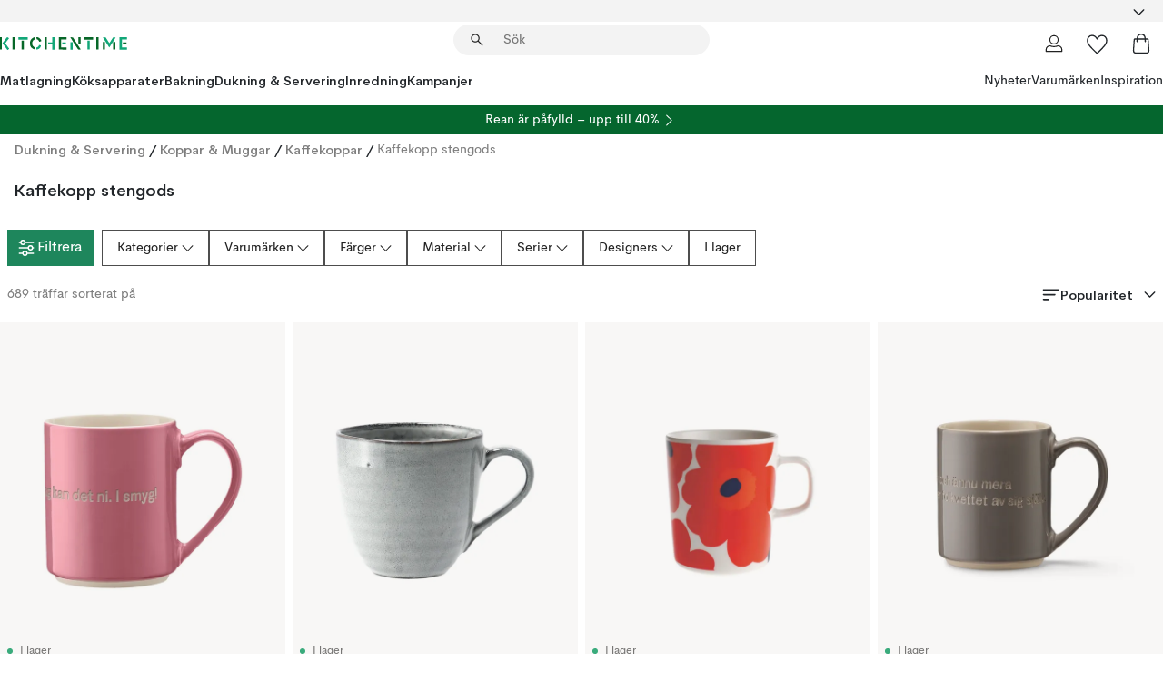

--- FILE ---
content_type: text/html; charset=utf-8
request_url: https://www.kitchentime.se/dukning--servering/koppar--muggar/kaffekoppar/kaffekoppar-stengods/
body_size: 85899
content:
<!DOCTYPE html><html lang="sv-SE"><head><meta name="viewport" content="width=device-width, initial-scale=1"/><script type="module" src="/static/runtime.8f298fcc377b8808.js" async=""></script><script type="module" src="/static/main.e5b7af1b2541d9c1.js" async=""></script><script type="module" src="/static/vendor.7f95a0690cc7c913.js" async=""></script><meta name="theme-color" content="#000"/><title>Köp Kaffekopp stengods online | KitchenTime</title><meta data-excite="true" property="og:title" content="Köp Kaffekopp stengods online | KitchenTime"/><meta data-excite="true" name="robots" content="index,follow"/><meta data-excite="true" name="description" content="KitchenTime ✓ Fri frakt över 495 kr* ✓ Snabb leverans ✓ 30 dagar öppet köp"/><meta data-excite="true" property="og:description" content="KitchenTime ✓ Fri frakt över 495 kr* ✓ Snabb leverans ✓ 30 dagar öppet köp"/><link rel="canonical" href="https://www.kitchentime.se/dukning--servering/koppar--muggar/kaffekoppar/kaffekoppar-stengods/" data-excite="true"/><link rel="og:url" href="https://www.kitchentime.se/dukning--servering/koppar--muggar/kaffekoppar/kaffekoppar-stengods/" data-excite="true"/><link rel="manifest" href="/webappmanifest" crossorigin="use-credentials"/></head><script type="text/javascript">window.dataLayer = window.dataLayer || [];

            function gtag(){ dataLayer.push(arguments); }
            
            // Set default consent to 'denied' as a placeholder
            
            // Determine actual values based on customer's own requirements
            
            gtag('consent', 'default', {
            
            'ad_storage': 'denied',
            
            'ad_user_data': 'denied',
            
            'ad_personalization': 'denied',
            
            'analytics_storage': 'denied',
            
            'wait_for_update': 500
            
            });
            
            gtag('set', 'ads_data_redaction', true);</script><script id="CookieConsent" type="text/javascript" data-culture="SV" src="https://policy.app.cookieinformation.com/uc.js" data-gcm-version="2.0"></script><link rel="stylesheet" href="/static/main.3b742771d6f6b3e7.css"/><link rel="stylesheet" href="/static/vendor.c7c4a3e591ac7730.css"/><script>(function(w,d,s,l,i){w[l]=w[l]||[];w[l].push({'gtm.start':
new Date().getTime(),event:'gtm.js'});var f=d.getElementsByTagName(s)[0],
j=d.createElement(s),dl=l!='dataLayer'?'&l='+l:'';j.async=true;j.src=
'https://www.googletagmanager.com/gtm.js?id='+i+dl;f.parentNode.insertBefore(j,f);
})(window,document,'script','dataLayer','GTM-WRL99SXS');</script><script>document.addEventListener('load',function(e) {  if (e.target instanceof HTMLImageElement){ e.target.style.opacity = '1'}},{ capture: true });</script><div id="container"><style data-glitz="">.a{color:inherit}.b{background-color:#F3F3F3}</style><div class="a b"><style data-glitz="">.c{z-index:6}.d{height:24px}.e{position:relative}.f{align-items:center;-webkit-box-align:center}.g{grid-template-columns:1fr auto 1fr;-ms-grid-columns:1fr auto 1fr}.h{grid-template-areas:"left center right"}.i{display:-ms-grid;display:grid}.k{width:100%}.o{padding-right:16px}.p{padding-left:16px}@media (min-width: 1281px){.j{height:30px}.l{max-width:1440px}.m{margin-right:auto}.n{margin-left:auto}.q{padding-right:40px}.r{padding-left:40px}}</style><div class="c d e f g h i j k l m n o p q r"><style data-glitz="">.s{max-width:500px}.t{justify-content:center;-webkit-box-pack:center}.u{height:inherit}.v{display:-webkit-box;display:-moz-box;display:-ms-flexbox;display:-webkit-flex;display:flex}.w{grid-area:center}</style><div class="s k t u v w e"><style data-glitz="">.x{gap:8px}.y{font-size:12px}.z{pointer-events:none}.a0{will-change:transform, opacity}.a1{transform:translateY(50%)}.a2{bottom:0}.a3{position:absolute}.a4{opacity:0}</style><div class="a x y t f v u z a0 a1 a2 a3 a4"><style data-glitz="">.a5{height:14px}.a6{width:14px}.a7{color:#1E865C}.a8{min-width:1.5em}.a9{min-height:1.5em}.aa{display:block}</style><svg xmlns="http://www.w3.org/2000/svg" fill="none" stroke="currentColor" stroke-linecap="square" stroke-width="1.5" viewBox="0 0 24 24" class="a5 a6 a7 a8 a9 aa"><path d="m4.5 11.25 5.25 5.25 9-9"></path></svg><style data-glitz="">.ab{white-space:nowrap}.ac{margin-bottom:0}.af{line-height:1.7142857142857142}@media (min-width: 1281px){.ae{margin-bottom:0}}</style><p class="ab y ac ae af">FRI FRAKT ÖVER 495 KR</p></div><div class="a x y t f v u z a0 a1 a2 a3 a4"><svg xmlns="http://www.w3.org/2000/svg" fill="none" stroke="currentColor" stroke-linecap="square" stroke-width="1.5" viewBox="0 0 24 24" class="a5 a6 a7 a8 a9 aa"><path d="m4.5 11.25 5.25 5.25 9-9"></path></svg><p class="ab y ac ae af">★ ★ ★ ★  4.4 / 5 PÅ TRUSTPILOT</p></div><div class="a x y t f v u z a0 a1 a2 a3 a4"><svg xmlns="http://www.w3.org/2000/svg" fill="none" stroke="currentColor" stroke-linecap="square" stroke-width="1.5" viewBox="0 0 24 24" class="a5 a6 a7 a8 a9 aa"><path d="m4.5 11.25 5.25 5.25 9-9"></path></svg><p class="ab y ac ae af">ÖPPET KÖP 60 DAGAR</p></div></div><style data-glitz="">.ag{justify-self:end;-ms-grid-column-align:end}.ah{grid-area:right}.ai{height:100%}.aj{font-size:16px}.ak{text-transform:capitalize}.al{flex-direction:column;-webkit-box-orient:vertical;-webkit-box-direction:normal}</style><div value="sv-SE" options="" class="ag ah ai aj ak al v"><input type="hidden" value="sv-SE"/><style data-glitz="">.am{border-bottom-color:transparent}.an{border-bottom-style:solid}.ao{border-bottom-width:0}.ap{border-top-color:transparent}.aq{border-top-style:solid}.ar{border-top-width:0}.as{border-right-color:transparent}.at{border-right-style:solid}.au{border-right-width:0}.av{border-left-color:transparent}.aw{border-left-style:solid}.ax{border-left-width:0}.ba{background-color:transparent}.bb{font-weight:bold}.bc{padding-right:0}.bd{padding-left:0}.be{line-height:24px}.bf{padding-bottom:3px}.bg{padding-top:3px}.bh{z-index:4}.bi{cursor:pointer}.bj{justify-content:space-between;-webkit-box-pack:justify}.bk{user-select:none;-webkit-user-select:none;-ms-user-select:none}.bl{font-variant:inherit}.bm{font-style:inherit}@media (min-width: 1281px){.ay{border-bottom-color:transparent}.az{border-bottom-style:solid}.b0{border-bottom-width:0}.b1{border-top-color:transparent}.b2{border-top-style:solid}.b3{border-top-width:0}.b4{border-right-color:transparent}.b5{border-right-style:solid}.b6{border-right-width:0}.b7{border-left-color:transparent}.b8{border-left-style:solid}.b9{border-left-width:0}}</style><button id=":Rehc:-button" role="combobox" aria-haspopup="listbox" aria-expanded="false" aria-controls=":Rehc:-listbox" aria-label="Missing translation for selectAnOption" tabindex="0" class="am an ao ap aq ar as at au av aw ax ay az b0 b1 b2 b3 b4 b5 b6 b7 b8 b9 ba bb bc bd be y bf bg ai bh bi f bj v a bk bl bm"><style data-glitz="">.bn{font-weight:600}.bo{overflow:hidden}.bp{text-overflow:ellipsis}</style><span class="ai bn k f v bo bp ab"></span><style data-glitz="">.bq{font-size:14px}.br{margin-left:8px}.bs{flex-shrink:0}.bt{width:1.5em}.bu{height:1.5em}</style><svg xmlns="http://www.w3.org/2000/svg" fill="none" viewBox="0 0 24 24" aria-hidden="true" class="bq br bs bt bu aa"><path stroke="currentColor" stroke-linecap="round" stroke-linejoin="round" stroke-width="1.5" d="m6 9 6 6 6-6"></path></svg></button><style data-glitz="">.bv{z-index:5}</style><div class="bv e"></div></div></div></div><style data-glitz="">.bw{z-index:3}.bx{top:-1px}.by{background-color:#FFFFFF}.bz{position:-webkit-sticky;position:sticky}.c0{height:auto}.c1{align-items:inherit;-webkit-box-align:inherit}</style><header class="bw bx by bz c0 c1 al"><style data-glitz="">@media (min-width: 1281px){.c2{height:66px}}</style><div class="e bj f g i c2 q r k l m n"><style data-glitz="">.c3{justify-self:flex-start}</style><div class="c3 f v"><style data-glitz="">.c7{text-decoration:none}.c4:visited{color:inherit}.c5:hover{color:inherit}.c6:hover{text-decoration:none}</style><a aria-label="Startsidan" class="c4 c5 c6 c7 a" data-spa-link="true" href="/dukning--servering/koppar--muggar/kaffekoppar/kaffekoppar-stengods/"><style data-glitz="">.c8{width:auto}</style><svg xmlns="http://www.w3.org/2000/svg" fill-rule="evenodd" clip-rule="evenodd" viewBox="0 0 600 60" class="a5 c8 aa"><path fill="#076728" d="M164-.5c-10.4 2.6-17.6 8.9-21.5 19-5.2 21.2 2.6 34.6 23.5 40 .165-3.35-.002-6.68-.5-10-9.16-3.2-13.7-9.68-13.5-19.5-.3-10 4.42-16.2 14-18.5v-11zm8 0a25.9 25.9 0 0 0 1 10c6.39 1.7 10.4 5.72 12 12a45.8 45.8 0 0 0 9-2.5c1.02-1.05 1.18-2.22.5-3.5-3.8-8.79-10.3-14.1-19.5-16zm163 .895a44 44 0 0 0-3.18.105 1052 1052 0 0 0 37 57.5 24.6 24.6 0 0 0 12-.5 3125 3125 0 0 1-36.5-56A41.4 41.4 0 0 0 335 .39zM-1 .5v57H9V.5zm60 0v57h11V.5zm152 0v57h10V.5zm66.5 0q-.25 28.5.5 57a320 320 0 0 0 35.5 1v-10h-25v-38h25V.5zm92 0v34h11V.5zm26 0v11h44V.5zm59 0v57h11V.5zm-353 16v41h11v-41zm384 6v35h10v-35zm48 0v35h11v-35zm46 2v10h17v-10z"></path><path fill="#12a778" d="M33.5-.5c-7.3 9.6-14.6 19.3-22 29a851 851 0 0 1 23 31h3a327 327 0 0 1 6-5 721 721 0 0 0-19-25.5 601 601 0 0 1 18-23.5c-2.38-2.05-4.71-4.05-7-6zm53 1v11h44V.5zm160 0v24h-19v10h19v24h11V.5zm247 0c-2.74-.05-5.4.281-7.99 1a17884 17884 0 0 0 30 47 1716 1716 0 0 0 30-47 24.6 24.6 0 0 0-12-.5 392 392 0 0 0-17.5 27.5A1174 1174 0 0 1 498.51 1c-1.7-.304-3.36-.47-5.01-.5m70.5 0v58h35v-10h-24v-38h24V.5zm-152 16v41h11v-41zm-80 7v35h11v-35zm-38 1v10h17v-10zm-110 12c-1.1 7.41-5.48 11.4-13 12v10c12.4-.9 19.9-7.2 22.5-19a31.6 31.6 0 0 0-9.5-3"></path></svg></a></div><style data-glitz="">.c9{transition-timing-function:ease-out}.ca{transition-duration:200ms}.cb{transition-property:background, box-shadow;-webkit-transition-property:background, box-shadow;-moz-transition-property:background, box-shadow}.cc{z-index:1}@media (min-width: 1281px){.cd{width:400px}.ce{align-items:center;-webkit-box-align:center}}</style><form role="search" class="c9 ca cb k e cc v cd ce" action=""><style data-glitz="">.cf{border-bottom-width:thin}.cg{border-top-width:thin}.ch{border-right-width:thin}.ci{border-left-width:thin}.cj{height:34px}.ck{border-radius:50px}.cp{transition-property:background-color;-webkit-transition-property:background-color;-moz-transition-property:background-color}@media (max-width: 1280px){.cl{border-bottom-color:transparent}.cm{margin-bottom:8px}.cn{margin-right:12px}.co{margin-left:12px}}</style><div class="b an am cf aq ap cg at as ch aw av ci cj cc k f v ck cl cm cn co c9 ca cp"><style data-glitz="">.cq{padding-bottom:0}.cr{padding-top:0}.cs{border-radius:0}.ct{text-transform:initial}.d0{transition-property:color, background, opacity, border-color;-webkit-transition-property:color, background, opacity, border-color;-moz-transition-property:color, background, opacity, border-color}.d1{border-bottom-width:1px}.d2{border-top-width:1px}.d3{border-right-width:1px}.d4{border-left-width:1px}@media (hover: hover){.cu:hover{border-bottom-color:transparent}.cv:hover{border-top-color:transparent}.cw:hover{border-right-color:transparent}.cx:hover{border-left-color:transparent}.cy:hover{background-color:transparent}.cz:hover{color:inherit}}</style><button tabindex="0" type="submit" aria-label="Sök" data-test-id="quick-search-btn" class="br cq cr bc bd bs cs a ba ct f t v cu cv cw cx cy cz be aj c9 ca d0 am an d1 ap aq d2 as at d3 av aw d4 bk bl bm"><style data-glitz="">.d5{margin-bottom:8px}.d6{margin-top:8px}.d7{margin-right:8px}.d8{height:16px}.d9{width:16px}</style><svg xmlns="http://www.w3.org/2000/svg" fill="none" viewBox="0 0 24 24" class="d5 d6 d7 br d8 d9 aa"><path fill="#222" d="M21.387 21.387a.867.867 0 0 1-1.226 0l-6.693-6.693a6.7 6.7 0 0 1-2.007 1.127 6.9 6.9 0 0 1-2.347.407q-2.982 0-5.048-2.065T2 9.116t2.065-5.049Q6.131 2 9.112 2q2.982 0 5.05 2.066 2.066 2.066 2.066 5.048 0 1.246-.418 2.38a6.7 6.7 0 0 1-1.117 1.974l6.694 6.693a.867.867 0 0 1 0 1.226M9.114 14.483q2.249 0 3.809-1.56t1.56-3.809-1.56-3.809q-1.56-1.56-3.809-1.56t-3.809 1.56-1.56 3.81 1.56 3.808 3.81 1.56"></path></svg></button><style data-glitz="">.db{flex-grow:1;-webkit-box-flex:1}.dh{border-bottom-style:none}.di{border-top-style:none}.dj{border-right-style:none}.dk{border-left-style:none}.dl{padding-left:12px}.da::-webkit-search-cancel-button{display:none}.dc:focus{outline-style:none}.dd:focus{border-bottom-style:none}.de:focus{border-top-style:none}.df:focus{border-right-style:none}.dg:focus{border-left-style:none}</style><input tabindex="0" aria-label="Sök" aria-disabled="false" role="combobox" type="search" autoComplete="off" aria-autocomplete="list" aria-activedescendant="-1-item-" aria-expanded="false" aria-controls="suggestions" aria-owns="suggestions" placeholder="Sök" data-test-id="quick-search-input" class="da db dc dd de df dg dh di dj dk ba u k dl bq" name="q" value=""/><style data-glitz="">.dm{visibility:hidden}</style><button type="button" tabindex="0" aria-label="Stäng" class="d7 cq cr bc bd bs dm cs a ba ct f t v cu cv cw cx cy cz be aj c9 ca d0 am an d1 ap aq d2 as at d3 av aw d4 bk bl bm"><svg xmlns="http://www.w3.org/2000/svg" fill="none" viewBox="0 0 24 24" class="d5 d6 d7 br d8 d9 aa"><path fill="currentColor" d="M6.399 18.654 5.345 17.6l5.6-5.6-5.6-5.6L6.4 5.346l5.6 5.6 5.6-5.6L18.653 6.4l-5.6 5.6 5.6 5.6-1.054 1.054-5.6-5.6z"></path></svg></button></div><style data-glitz="">.dn{left:12px}.do{top:40px}.dp{width:calc(100% - 24px)}.dq{border-radius:16px}.dt{transition-property:border-color, box-shadow;-webkit-transition-property:border-color, box-shadow;-moz-transition-property:border-color, box-shadow}.du{height:0}.dv{background-color:white}@media (min-width: 1281px){.dr{left:0}.ds{width:100%}}</style><div class="dn do dp a3 ao an am ar aq ap au at as ax aw av dq dr ds c9 ca dt du bo dv b3"><style data-glitz="">.dw{padding-bottom:16px}.dx{padding-top:8px}</style><div class="dw dx"></div></div></form><style data-glitz="">.dy{justify-self:flex-end}</style><div class="dy f v"><style data-glitz="">.dz{padding-bottom:11px}.e0{padding-top:11px}.e1{padding-right:11px}.e2{padding-left:11px}</style><a aria-label="Mina sidor" data-test-id="my-pages-button" class="cs a ba ct f t v cu cv cw cx cy cz be aj dz e0 e1 e2 c9 ca d0 am an d1 ap aq d2 as at d3 av aw d4 c5 c6 c7" data-spa-link="true" href=""><svg xmlns="http://www.w3.org/2000/svg" fill="none" viewBox="0 0 24 24" data-test-id="my-pages-link" class="bt bu aa"><path stroke="#222" stroke-linecap="round" stroke-linejoin="round" stroke-width="1.201" d="M12 12.41a4.556 4.556 0 0 0 4.555-4.555A4.556 4.556 0 0 0 12 3.3a4.556 4.556 0 0 0-4.555 4.555A4.556 4.556 0 0 0 12 12.41M20.65 20.7v-1.995a4.22 4.22 0 0 0-1.266-3.006 4.37 4.37 0 0 0-3.061-1.248s-1.594.91-4.327.91-4.327-.91-4.327-.91a4.36 4.36 0 0 0-3.061 1.248 4.2 4.2 0 0 0-1.266 3.006V20.7z"></path></svg></a><style data-glitz="">.e3{overflow:visible}</style><a aria-label="Mina favoriter" class="e3 e cs a ba ct f t v cu cv cw cx cy cz be aj dz e0 e1 e2 c9 ca d0 am an d1 ap aq d2 as at d3 av aw d4 c5 c6 c7" data-spa-link="true" href=""><svg xmlns="http://www.w3.org/2000/svg" fill="none" viewBox="0 -1 21 19" data-test-id="my-wishlist-link" class="bt bu aa"><path stroke="currentColor" stroke-width="1.2" d="M14.74.75c1.21 0 2.21.4 3.04 1.19l.17.16c.86.91 1.3 2.04 1.3 3.43 0 .62-.09 1.23-.27 1.84l-.09.26a9 9 0 0 1-1.07 2.03l-.23.33c-.64.89-1.51 1.93-2.64 3.1a123 123 0 0 1-4.3 4.27l-.48.45a.25.25 0 0 1-.3.03l-.04-.03-.48-.45c-1.3-1.25-2.43-2.36-3.4-3.33l-.9-.93a32 32 0 0 1-2.4-2.77l-.24-.34q-.84-1.185-1.2-2.1l-.1-.26a6.4 6.4 0 0 1-.36-2.1c0-1.3.39-2.38 1.15-3.25l.15-.18A4.22 4.22 0 0 1 5.26.75c.7 0 1.35.15 1.98.45l.27.13c.7.4 1.33.96 1.88 1.73l.61.85.61-.85a5.8 5.8 0 0 1 1.62-1.57l.26-.16a4.6 4.6 0 0 1 2.25-.58Z"></path></svg></a><button aria-label="Varukorg" title="Du har 0 produkter i din varukorg" data-test-id="header-cart-icon" class="e3 e cs a ba ct f t v cu cv cw cx cy cz be aj dz e0 e1 e2 c9 ca d0 am an d1 ap aq d2 as at d3 av aw d4 bk bl bm"><svg xmlns="http://www.w3.org/2000/svg" fill="none" viewBox="0 0 24 24" data-test-id="minicart-link" class="bt bu aa"><path stroke="currentColor" stroke-width="1.3" d="M19.123 7c.229 0 .425.155.483.37l.016.094.878 12.111c-.007 1.648-1.25 2.925-2.713 2.925H6.214c-1.464 0-2.707-1.277-2.714-2.925l.88-12.111A.5.5 0 0 1 4.877 7z"></path><path fill="transparent" fill-rule="evenodd" stroke="currentColor" stroke-linecap="round" stroke-width="1.3" d="M7.5 10c0-2.11-.61-8.328 4.5-8.328S16.5 7.859 16.5 10"></path></svg></button></div></div><style data-glitz="">.e4{min-height:44px}</style><nav class="e4 k dw dx"><div class="bj v q r k l m n"><style data-glitz="">.e5{gap:24px}.e6{list-style:none}.e7{margin-top:0}.e8{margin-right:0}.e9{margin-left:0}</style><ul class="e5 v e6 cq cr bc bd ac e7 e8 e9"><li><style data-glitz="">.ea:hover{text-decoration:underline}</style><a data-test-id="product-category-tabs" class="ea ab aa bn bq c4 c5 c7 a" data-spa-link="true" href="/matlagning/">Matlagning</a></li><li><a data-test-id="product-category-tabs" class="ea ab aa bn bq c4 c5 c7 a" data-spa-link="true" href="/koksapparater/">Köksapparater</a></li><li><a data-test-id="product-category-tabs" class="ea ab aa bn bq c4 c5 c7 a" data-spa-link="true" href="/bakning/">Bakning</a></li><li><a data-test-id="product-category-tabs" class="ea ab aa bn bq c4 c5 c7 a" data-spa-link="true" href="/dukning--servering/">Dukning &amp; Servering</a></li><li><a data-test-id="product-category-tabs" class="ea ab aa bn bq c4 c5 c7 a" data-spa-link="true" href="/inredning/">Inredning</a></li><li><a data-test-id="product-category-tabs" class="ea ab aa bn bq c4 c5 c7 a" data-spa-link="true" href="/kampanjer/">Kampanjer</a></li></ul><ul class="e5 v e6 cq cr bc bd ac e7 e8 e9"><li><style data-glitz="">.eb{font-weight:400}</style><a class="eb ea ab aa bq c4 c5 c7 a" data-spa-link="true" href="/nyheter/?sortBy=new">Nyheter</a></li><li><a class="eb ea ab aa bq c4 c5 c7 a" data-spa-link="true" href="/varumarken/">Varumärken</a></li><li><a class="eb ea ab aa bq c4 c5 c7 a" data-spa-link="true" href="/inspiration/">Inspiration</a></li></ul></div></nav></header><div style="display:contents"><style data-glitz="">.ee{width:440px}.ef{top:0}.eg{left:100%}.eh{will-change:transform}.ei{max-width:100%}.ej{position:fixed}@media (min-width: 1281px){.ec{display:none}.ed{width:auto}}</style><div class="by bo ec ed ee a2 ef eg eh ei al v ej"><style data-glitz="">.ek{padding-bottom:4px}.el{padding-top:4px}</style><div class="ek el aa e"><style data-glitz="">.em{transform:translate(-50%, -50%)}.en{top:50%}.eo{left:50%}</style><svg xmlns="http://www.w3.org/2000/svg" fill-rule="evenodd" clip-rule="evenodd" viewBox="0 0 600 60" class="em en eo a3 a5 c8 aa"><path fill="#076728" d="M164-.5c-10.4 2.6-17.6 8.9-21.5 19-5.2 21.2 2.6 34.6 23.5 40 .165-3.35-.002-6.68-.5-10-9.16-3.2-13.7-9.68-13.5-19.5-.3-10 4.42-16.2 14-18.5v-11zm8 0a25.9 25.9 0 0 0 1 10c6.39 1.7 10.4 5.72 12 12a45.8 45.8 0 0 0 9-2.5c1.02-1.05 1.18-2.22.5-3.5-3.8-8.79-10.3-14.1-19.5-16zm163 .895a44 44 0 0 0-3.18.105 1052 1052 0 0 0 37 57.5 24.6 24.6 0 0 0 12-.5 3125 3125 0 0 1-36.5-56A41.4 41.4 0 0 0 335 .39zM-1 .5v57H9V.5zm60 0v57h11V.5zm152 0v57h10V.5zm66.5 0q-.25 28.5.5 57a320 320 0 0 0 35.5 1v-10h-25v-38h25V.5zm92 0v34h11V.5zm26 0v11h44V.5zm59 0v57h11V.5zm-353 16v41h11v-41zm384 6v35h10v-35zm48 0v35h11v-35zm46 2v10h17v-10z"></path><path fill="#12a778" d="M33.5-.5c-7.3 9.6-14.6 19.3-22 29a851 851 0 0 1 23 31h3a327 327 0 0 1 6-5 721 721 0 0 0-19-25.5 601 601 0 0 1 18-23.5c-2.38-2.05-4.71-4.05-7-6zm53 1v11h44V.5zm160 0v24h-19v10h19v24h11V.5zm247 0c-2.74-.05-5.4.281-7.99 1a17884 17884 0 0 0 30 47 1716 1716 0 0 0 30-47 24.6 24.6 0 0 0-12-.5 392 392 0 0 0-17.5 27.5A1174 1174 0 0 1 498.51 1c-1.7-.304-3.36-.47-5.01-.5m70.5 0v58h35v-10h-24v-38h24V.5zm-152 16v41h11v-41zm-80 7v35h11v-35zm-38 1v10h17v-10zm-110 12c-1.1 7.41-5.48 11.4-13 12v10c12.4-.9 19.9-7.2 22.5-19a31.6 31.6 0 0 0-9.5-3"></path></svg><style data-glitz="">.ep{float:right}</style><button class="ep cs a ba ct f t v cu cv cw cx cy cz be aj dz e0 e1 e2 c9 ca d0 am an d1 ap aq d2 as at d3 av aw d4 bo e bk bl bm"><svg xmlns="http://www.w3.org/2000/svg" fill="none" viewBox="0 0 24 24" class="bt bu aa"><path fill="currentColor" d="M6.399 18.654 5.345 17.6l5.6-5.6-5.6-5.6L6.4 5.346l5.6 5.6 5.6-5.6L18.653 6.4l-5.6 5.6 5.6 5.6-1.054 1.054-5.6-5.6z"></path></svg></button></div><style data-glitz="">.eq{grid-template-columns:repeat(2, 1fr);-ms-grid-columns:repeat(2, 1fr)}</style><div class="eq i"><style data-glitz="">.es{padding-bottom:12px}.et{padding-top:12px}.eu{transition-duration:300ms}.ev{padding-right:23px}.ew{padding-left:23px}.ex{color:#222222}.f4{border-bottom-color:#4D4D4D}.f5{border-top-color:#4D4D4D}.f6{border-right-color:#4D4D4D}.f7{border-left-color:#4D4D4D}.er:focus-visible{outline-offset:-2px}@media (hover: hover){.ey:hover{border-bottom-color:#4D4D4D}.ez:hover{border-top-color:#4D4D4D}.f0:hover{border-right-color:#4D4D4D}.f1:hover{border-left-color:#4D4D4D}.f2:hover{background-color:#C5EFDE}.f3:hover{color:#222222}}</style><button class="by er es et ao ar au ax ct cp eu eb aj f t v be ev ew cs ex ey ez f0 f1 f2 f3 c9 f4 an f5 aq f6 at f7 aw bk bl bm">Produkter</button><button class="b er es et ao ar au ax ct cp eu eb aj f t v be ev ew cs ex ey ez f0 f1 f2 f3 c9 f4 an f5 aq f6 at f7 aw bk bl bm">Annat</button></div><style data-glitz="">.f8{overflow-x:hidden}</style><nav class="ai f8 e db"><style data-glitz="">.f9{will-change:opacity, transform}</style><div class="f9 al v a2 ef ai k a3"><style data-glitz="">.fa{overflow-y:auto}.fb{-webkit-overflow-scrolling:touch}</style><ul class="fa fb e6 cq cr bc bd ac e7 e8 e9"><style data-glitz="">@media (max-width: 1280px){.fc{border-bottom-style:solid}.fd{border-bottom-width:1px}.fe{border-bottom-color:#F3F3F3}}</style><li class="fc fd fe"><style data-glitz="">.ff{padding-right:24px}.fg{padding-left:24px}@media (max-width: 1280px){.fh{padding-bottom:16px}.fi{padding-top:16px}.fj{padding-right:24px}.fk{padding-left:24px}.fl{font-size:16px}.fm{font-weight:600}}</style><a data-test-id="sidebar-product-category" class="es et ff fg ab k f bj v fh fi fj fk fl fm c4 c5 c6 c7 a" data-spa-link="true" href="/matlagning/">Matlagning<style data-glitz="">.fn{transform:rotate(270deg)}</style><svg xmlns="http://www.w3.org/2000/svg" fill="none" viewBox="0 0 24 24" class="bq fn bt bu aa"><path fill="currentColor" d="M18.61 8.42a.573.573 0 0 1 0 .8l-5.894 6.046a1 1 0 0 1-1.432 0L5.39 9.22a.573.573 0 0 1 .82-.8L12 14.36l5.79-5.94a.573.573 0 0 1 .82 0"></path></svg></a></li><li class="fc fd fe"><a data-test-id="sidebar-product-category" class="es et ff fg ab k f bj v fh fi fj fk fl fm c4 c5 c6 c7 a" data-spa-link="true" href="/koksapparater/">Köksapparater<svg xmlns="http://www.w3.org/2000/svg" fill="none" viewBox="0 0 24 24" class="bq fn bt bu aa"><path fill="currentColor" d="M18.61 8.42a.573.573 0 0 1 0 .8l-5.894 6.046a1 1 0 0 1-1.432 0L5.39 9.22a.573.573 0 0 1 .82-.8L12 14.36l5.79-5.94a.573.573 0 0 1 .82 0"></path></svg></a></li><li class="fc fd fe"><a data-test-id="sidebar-product-category" class="es et ff fg ab k f bj v fh fi fj fk fl fm c4 c5 c6 c7 a" data-spa-link="true" href="/bakning/">Bakning<svg xmlns="http://www.w3.org/2000/svg" fill="none" viewBox="0 0 24 24" class="bq fn bt bu aa"><path fill="currentColor" d="M18.61 8.42a.573.573 0 0 1 0 .8l-5.894 6.046a1 1 0 0 1-1.432 0L5.39 9.22a.573.573 0 0 1 .82-.8L12 14.36l5.79-5.94a.573.573 0 0 1 .82 0"></path></svg></a></li><li class="fc fd fe"><a data-test-id="sidebar-product-category" class="es et ff fg ab k f bj v fh fi fj fk fl fm c4 c5 c6 c7 a" data-spa-link="true" href="/dukning--servering/">Dukning &amp; Servering<svg xmlns="http://www.w3.org/2000/svg" fill="none" viewBox="0 0 24 24" class="bq fn bt bu aa"><path fill="currentColor" d="M18.61 8.42a.573.573 0 0 1 0 .8l-5.894 6.046a1 1 0 0 1-1.432 0L5.39 9.22a.573.573 0 0 1 .82-.8L12 14.36l5.79-5.94a.573.573 0 0 1 .82 0"></path></svg></a></li><li class="fc fd fe"><a data-test-id="sidebar-product-category" class="es et ff fg ab k f bj v fh fi fj fk fl fm c4 c5 c6 c7 a" data-spa-link="true" href="/inredning/">Inredning<svg xmlns="http://www.w3.org/2000/svg" fill="none" viewBox="0 0 24 24" class="bq fn bt bu aa"><path fill="currentColor" d="M18.61 8.42a.573.573 0 0 1 0 .8l-5.894 6.046a1 1 0 0 1-1.432 0L5.39 9.22a.573.573 0 0 1 .82-.8L12 14.36l5.79-5.94a.573.573 0 0 1 .82 0"></path></svg></a></li><li class="fc fd fe"><a data-test-id="sidebar-product-category" class="es et ff fg ab k f bj v fh fi fj fk fl fm c4 c5 c6 c7 a" data-spa-link="true" href="/kampanjer/">Kampanjer</a></li><style data-glitz="">.fo{padding-bottom:8px}.fp{padding-right:8px}.fq{padding-left:8px}.fr{grid-template-columns:repeat(3, minmax(0, 1fr));-ms-grid-columns:repeat(3, minmax(0, 1fr))}</style><li class="bq fo dx fp fq k fr i"><style data-glitz="">.fs{padding-right:12px}</style><a class="fo dx fs dl al v f c4 c5 c6 c7 a" data-spa-link="true" href="/mina-sidor/"><style data-glitz="">.ft{object-fit:contain}.fu{width:28px}.fv{height:28px}.fw{transition-timing-function:ease-in}.fx{transition-property:opacity;-webkit-transition-property:opacity;-moz-transition-property:opacity}</style><img loading="lazy" alt="" height="24" width="24" src="/assets/contentful/ft75u7lxp5jx/4xARQxQlDrSwJLopcZp78j/e636b52b0e8cb3465b91f5cb17b991ca/user.svg" class="ft fu fv fw ca fx a4 ei"/><style data-glitz="">.fy{text-align:center}.fz{margin-top:12px}</style><div class="fy fz bp bo ab c7">Mina sidor</div></a><a class="fo dx fs dl al v f c4 c5 c6 c7 a" data-spa-link="true" href="/mina-favoriter/"><img loading="lazy" alt="" height="24" width="24" src="/assets/contentful/ft75u7lxp5jx/3zbLoN9RdUWYk4mLZTj4DB/8c888f3f6c7d3bb0cd55b0ebcd8b4cda/heart.svg" class="ft fu fv fw ca fx a4 ei"/><div class="fy fz bp bo ab c7">Mina favoriter</div></a><a class="fo dx fs dl al v f c4 c5 c6 c7 a" data-spa-link="true" href="/kundservice/"><img loading="lazy" height="24" width="24" src="/assets/contentful/ft75u7lxp5jx/5k6iHQ2ozrEzhd36SGCPYO/aaaa0ddfa31e7868c9d205bddbc47496/chat.svg" class="ft fu fv fw ca fx a4 ei"/><div class="fy fz bp bo ab c7">Kundservice</div></a></li></ul></div><div class="f9 al v a2 ef ai k a3"><ul class="fa fb e6 cq cr bc bd ac e7 e8 e9"><li class="fc fd fe"><a data-test-id="sidebar-product-category" class="es et ff fg ab k f bj v fh fi fj fk fl fm c4 c5 c6 c7 a" data-spa-link="true" href="/varumarken/">Varumärken</a></li><li class="fc fd fe"><a data-test-id="sidebar-product-category" class="es et ff fg ab k f bj v fh fi fj fk fl fm c4 c5 c6 c7 a" data-spa-link="true" href="/inspiration/">Inspiration<svg xmlns="http://www.w3.org/2000/svg" fill="none" viewBox="0 0 24 24" class="bq fn bt bu aa"><path fill="currentColor" d="M18.61 8.42a.573.573 0 0 1 0 .8l-5.894 6.046a1 1 0 0 1-1.432 0L5.39 9.22a.573.573 0 0 1 .82-.8L12 14.36l5.79-5.94a.573.573 0 0 1 .82 0"></path></svg></a></li><li class="fc fd fe"><a data-test-id="sidebar-product-category" class="es et ff fg ab k f bj v fh fi fj fk fl fm c4 c5 c6 c7 a" data-spa-link="true" href="/presenttips/">Presenttips</a></li><li class="fc fd fe"><a data-test-id="sidebar-product-category" class="es et ff fg ab k f bj v fh fi fj fk fl fm c4 c5 c6 c7 a" data-spa-link="true" href="/varumarken/presentkort__/">Presentkort</a></li><li class="fc fd fe"><a data-test-id="sidebar-product-category" class="es et ff fg ab k f bj v fh fi fj fk fl fm c4 c5 c6 c7 a" data-spa-link="true" href="/nyheter/?sortBy=new">Nyheter</a></li><li class="fc fd fe"><a data-test-id="sidebar-product-category" class="es et ff fg ab k f bj v fh fi fj fk fl fm c4 c5 c6 c7 a" data-spa-link="true" href="/muminshop/">Mumin</a></li><li class="bq fo dx fp fq k fr i"><a class="fo dx fs dl al v f c4 c5 c6 c7 a" data-spa-link="true" href="/mina-sidor/"><img loading="lazy" alt="" height="24" width="24" src="/assets/contentful/ft75u7lxp5jx/4xARQxQlDrSwJLopcZp78j/e636b52b0e8cb3465b91f5cb17b991ca/user.svg" class="ft fu fv fw ca fx a4 ei"/><div class="fy fz bp bo ab c7">Mina sidor</div></a><a class="fo dx fs dl al v f c4 c5 c6 c7 a" data-spa-link="true" href="/mina-favoriter/"><img loading="lazy" alt="" height="24" width="24" src="/assets/contentful/ft75u7lxp5jx/3zbLoN9RdUWYk4mLZTj4DB/8c888f3f6c7d3bb0cd55b0ebcd8b4cda/heart.svg" class="ft fu fv fw ca fx a4 ei"/><div class="fy fz bp bo ab c7">Mina favoriter</div></a><a class="fo dx fs dl al v f c4 c5 c6 c7 a" data-spa-link="true" href="/kundservice/"><img loading="lazy" height="24" width="24" src="/assets/contentful/ft75u7lxp5jx/5k6iHQ2ozrEzhd36SGCPYO/aaaa0ddfa31e7868c9d205bddbc47496/chat.svg" class="ft fu fv fw ca fx a4 ei"/><div class="fy fz bp bo ab c7">Kundservice</div></a></li></ul></div></nav><div class="es et o p b bj v"><style data-glitz="">.g0{text-transform:none}</style><a data-test-id="mobile-menu-my-pages-button" class="g0 x bd fo dx cs a ba f t v cu cv cw cx cy cz be y e1 c9 ca d0 am an d1 ap aq d2 as at d3 av aw d4 c5 c6 c7" data-spa-link="true" href=""><svg xmlns="http://www.w3.org/2000/svg" fill="none" viewBox="0 0 24 24" class="bt bu aa"><path stroke="#222" stroke-linecap="round" stroke-linejoin="round" stroke-width="1.201" d="M12 12.41a4.556 4.556 0 0 0 4.555-4.555A4.556 4.556 0 0 0 12 3.3a4.556 4.556 0 0 0-4.555 4.555A4.556 4.556 0 0 0 12 12.41M20.65 20.7v-1.995a4.22 4.22 0 0 0-1.266-3.006 4.37 4.37 0 0 0-3.061-1.248s-1.594.91-4.327.91-4.327-.91-4.327-.91a4.36 4.36 0 0 0-3.061 1.248 4.2 4.2 0 0 0-1.266 3.006V20.7z"></path></svg><span class="aj">Logga in</span></a><style data-glitz="">.g1{display:-webkit-inline-box;display:-moz-inline-box;display:-ms-inline-flexbox;display:-webkit-inline-flex;display:inline-flex}</style><div class="bq f g1 e"><style data-glitz="">.g2{min-width:100%}.g3{padding-bottom:7px}.g4{padding-top:7px}.g6{background-color:transparent;background-color:initial}.g7{font-weight:inherit}.g8{font-family:inherit}.g9{appearance:none;-webkit-appearance:none;-moz-appearance:none;-ms-appearance:none}.g5:focus{outline-width:0}</style><select class="bq ff g2 be g3 g4 ew dc g5 g6 ao ar au ax a g7 bl bm g8 g9"></select><style data-glitz="">.ga{right:0}</style><svg xmlns="http://www.w3.org/2000/svg" fill="none" viewBox="0 0 24 24" class="z ga a3 bt bu aa"><path fill="currentColor" d="M18.61 8.42a.573.573 0 0 1 0 .8l-5.894 6.046a1 1 0 0 1-1.432 0L5.39 9.22a.573.573 0 0 1 .82-.8L12 14.36l5.79-5.94a.573.573 0 0 1 .82 0"></path></svg></div></div></div></div><div style="display:contents"><style data-glitz="">.gc{color:#ffffff}.gd{background-color:#05662e}.gb:hover{color:#ffffff}</style><div class="gb gc gd ek el fp fq"><style data-glitz="">.ge{flex-direction:row;-webkit-box-orient:horizontal;-webkit-box-direction:normal}@media (min-width: 769px){.gf{max-width:1600px}.gg{margin-right:auto}.gh{margin-left:auto}}</style><div class="fw ca fx u t ge f v k gf gg gh"><style data-glitz="">.gj{text-decoration-line:none;-webkit-text-decoration-line:none}.gi:hover{text-decoration-line:underline;-webkit-text-decoration-line:underline}</style><a class="gi x f v gj bq c4 c5 c6 c7 a" data-spa-link="true" href="/mellandagsrea/"><style data-glitz="">@media (max-width: 1280px){.gk{text-align:center}.gl{margin-bottom:0}}</style><p class="ac gk gl ae af bq"><span>Rean är påfylld</span><span> – upp till 40%</span></p><svg xmlns="http://www.w3.org/2000/svg" fill="none" viewBox="0 0 24 24" class="bs bq fn bt bu aa"><path fill="currentColor" d="M18.61 8.42a.573.573 0 0 1 0 .8l-5.894 6.046a1 1 0 0 1-1.432 0L5.39 9.22a.573.573 0 0 1 .82-.8L12 14.36l5.79-5.94a.573.573 0 0 1 .82 0"></path></svg></a></div></div></div><div><style data-glitz="">@media (min-width: 1281px){.gm{margin-bottom:16px}.gn{margin-top:16px}.go{font-size:14px}}</style><div class="d5 d6 bq ge f v gm gn go o p q r k l m n"><style data-glitz="">.gp{font-weight:550}.gq{flex-wrap:wrap;-webkit-box-lines:multiple}</style><div class="gp gq ge f v"><style data-glitz="">.gr{margin-right:4px}.gs{color:#7E7E7E}</style><span class="e9 gr gs"><a data-test-id="breadcrumb-link" class="c7 c4 c5 c6 a" data-spa-link="true" href="/dukning--servering/">Dukning &amp; Servering</a></span>/<style data-glitz="">.gt{margin-left:4px}</style><span class="gr gt gs"><a data-test-id="breadcrumb-link" class="c7 c4 c5 c6 a" data-spa-link="true" href="/dukning--servering/koppar--muggar/">Koppar &amp; Muggar</a></span>/<span class="gr gt gs"><a data-test-id="breadcrumb-link" class="c7 c4 c5 c6 a" data-spa-link="true" href="/dukning--servering/koppar--muggar/kaffekoppar/">Kaffekoppar</a></span>/<style data-glitz="">.gu{font-weight:normal}</style><span class="gs gu gr gt">Kaffekopp stengods</span></div></div><div class="e"><style data-glitz="">.gv{padding-top:16px}@media (min-width: 1281px){.gw{padding-top:40px}}</style><div class="gv gw k l m n o p q r"><style data-glitz="">.gx{margin-bottom:24px}.gy{font-size:32px}@media (max-width: 1280px){.gz{margin-bottom:16px}.h0{font-size:18px}}</style><h1 class="gx gy gz h0">Kaffekopp stengods</h1></div></div><div data-test-id="product-listing-ref"></div><style data-glitz="">.h1{transform:translateY(0%)}.h2{transition-property:all;-webkit-transition-property:all;-moz-transition-property:all}</style><div class="h1 dv cc e c9 ca h2"><style data-glitz="">.h4{grid-template-areas:"facet highlight" "sort sort"}.h5{grid-template-columns:auto 1fr;-ms-grid-columns:auto 1fr}@media (max-width: 1280px){.h3{padding-bottom:8px}}@media (min-width: 1281px){.h6{row-gap:16px}.h7{grid-template-areas:"facet highlight sort"}}</style><div class="k l m n h3 by f dw gv x h4 h5 i h6 h7 q r"><style data-glitz="">.h8{grid-area:facet}.ha{color:#FFFFFF}.hb{background-color:#1E865C}.hh{border-bottom-color:#1E865C}.hi{border-top-color:#1E865C}.hj{border-right-color:#1E865C}.hk{border-left-color:#1E865C}@media (hover: hover){.hc:hover{border-bottom-color:#5DC79C}.hd:hover{border-top-color:#5DC79C}.he:hover{border-right-color:#5DC79C}.hf:hover{border-left-color:#5DC79C}.hg:hover{background-color:#5DC79C}}@media (max-width: 1280px){.h9{margin-left:8px}}</style><button data-test-id="plp-filter-button" class="fs aj fq h8 f x v bs h9 cs ha hb ct t hc hd he hf hg f3 be g3 g4 c9 ca d0 hh an d1 hi aq d2 hj at d3 hk aw d4 bo e bk bl bm"><style data-glitz="">.hl{width:24px}</style><svg xmlns="http://www.w3.org/2000/svg" fill="none" viewBox="0 0 24 24" class="d hl aa"><path stroke="currentColor" stroke-linecap="square" stroke-width="1.5" d="M10.5 6A2.25 2.25 0 0 1 6 6m4.5 0A2.25 2.25 0 0 0 6 6m4.5 0h9M6 6H4.5m14.25 6a2.25 2.25 0 0 1-4.5 0m4.5 0a2.25 2.25 0 0 0-4.5 0m4.5 0h.75m-5.25 0H4.5m8.25 6a2.25 2.25 0 0 1-4.5 0m4.5 0a2.25 2.25 0 0 0-4.5 0m4.5 0h6.75M8.25 18H4.5"></path></svg>Filtrera</button><style data-glitz="">.hn{padding-bottom:1px}.ho{padding-top:1px}.hp{padding-right:1px}.hq{padding-left:1px}.hr{grid-area:highlight}.hm::-webkit-scrollbar{display:none}@media (max-width: 1280px){.hs{gap:4px}.ht{overflow-x:auto}}</style><ul class="hm hn ho hp hq x v hr hs ht e6 ac e7 e8 e9"><style data-glitz="">.hu:last-child{margin-right:8px}</style><li class="hu bs e"><style data-glitz="">.hv{height:40px}.hw{gap:4px}</style><button class="hv fs p hw eb bq bs cs ex by ct f t v ey ez f0 f1 f2 f3 be g3 g4 c9 ca d0 f4 an d1 f5 aq d2 f6 at d3 f7 aw d4 bk bl bm">Kategorier<style data-glitz="">.hx{transform:scaleY(1)}.hy{transition-property:transform;-webkit-transition-property:transform;-moz-transition-property:transform}</style><svg xmlns="http://www.w3.org/2000/svg" fill="none" viewBox="0 0 24 24" class="hx c9 ca hy bt bu aa"><path fill="currentColor" d="M18.61 8.42a.573.573 0 0 1 0 .8l-5.894 6.046a1 1 0 0 1-1.432 0L5.39 9.22a.573.573 0 0 1 .82-.8L12 14.36l5.79-5.94a.573.573 0 0 1 .82 0"></path></svg></button></li><li class="hu bs e"><button class="hv fs p hw eb bq bs cs ex by ct f t v ey ez f0 f1 f2 f3 be g3 g4 c9 ca d0 f4 an d1 f5 aq d2 f6 at d3 f7 aw d4 bk bl bm">Varumärken<svg xmlns="http://www.w3.org/2000/svg" fill="none" viewBox="0 0 24 24" class="hx c9 ca hy bt bu aa"><path fill="currentColor" d="M18.61 8.42a.573.573 0 0 1 0 .8l-5.894 6.046a1 1 0 0 1-1.432 0L5.39 9.22a.573.573 0 0 1 .82-.8L12 14.36l5.79-5.94a.573.573 0 0 1 .82 0"></path></svg></button></li><li class="hu bs e"><button class="hv fs p hw eb bq bs cs ex by ct f t v ey ez f0 f1 f2 f3 be g3 g4 c9 ca d0 f4 an d1 f5 aq d2 f6 at d3 f7 aw d4 bk bl bm">Färger<svg xmlns="http://www.w3.org/2000/svg" fill="none" viewBox="0 0 24 24" class="hx c9 ca hy bt bu aa"><path fill="currentColor" d="M18.61 8.42a.573.573 0 0 1 0 .8l-5.894 6.046a1 1 0 0 1-1.432 0L5.39 9.22a.573.573 0 0 1 .82-.8L12 14.36l5.79-5.94a.573.573 0 0 1 .82 0"></path></svg></button></li><li class="hu bs e"><button class="hv fs p hw eb bq bs cs ex by ct f t v ey ez f0 f1 f2 f3 be g3 g4 c9 ca d0 f4 an d1 f5 aq d2 f6 at d3 f7 aw d4 bk bl bm">Material<svg xmlns="http://www.w3.org/2000/svg" fill="none" viewBox="0 0 24 24" class="hx c9 ca hy bt bu aa"><path fill="currentColor" d="M18.61 8.42a.573.573 0 0 1 0 .8l-5.894 6.046a1 1 0 0 1-1.432 0L5.39 9.22a.573.573 0 0 1 .82-.8L12 14.36l5.79-5.94a.573.573 0 0 1 .82 0"></path></svg></button></li><li class="hu bs e"><button class="hv fs p hw eb bq bs cs ex by ct f t v ey ez f0 f1 f2 f3 be g3 g4 c9 ca d0 f4 an d1 f5 aq d2 f6 at d3 f7 aw d4 bk bl bm">Serier<svg xmlns="http://www.w3.org/2000/svg" fill="none" viewBox="0 0 24 24" class="hx c9 ca hy bt bu aa"><path fill="currentColor" d="M18.61 8.42a.573.573 0 0 1 0 .8l-5.894 6.046a1 1 0 0 1-1.432 0L5.39 9.22a.573.573 0 0 1 .82-.8L12 14.36l5.79-5.94a.573.573 0 0 1 .82 0"></path></svg></button></li><li class="hu bs e"><button class="hv fs p hw eb bq bs cs ex by ct f t v ey ez f0 f1 f2 f3 be g3 g4 c9 ca d0 f4 an d1 f5 aq d2 f6 at d3 f7 aw d4 bk bl bm">Designers<svg xmlns="http://www.w3.org/2000/svg" fill="none" viewBox="0 0 24 24" class="hx c9 ca hy bt bu aa"><path fill="currentColor" d="M18.61 8.42a.573.573 0 0 1 0 .8l-5.894 6.046a1 1 0 0 1-1.432 0L5.39 9.22a.573.573 0 0 1 .82-.8L12 14.36l5.79-5.94a.573.573 0 0 1 .82 0"></path></svg></button></li><li class="hu bs e"><button class="o hv p hw eb bq bs cs ex by ct f t v ey ez f0 f1 f2 f3 be g3 g4 c9 ca d0 f4 an d1 f5 aq d2 f6 at d3 f7 aw d4 bk bl bm">I lager</button></li></ul><style data-glitz="">.hz{grid-area:sort}.i0{gap:16px}@media (min-width: 1281px){.i1{justify-content:flex-end;-webkit-box-pack:end}}</style><div class="hz i0 e db gr br f bj v i1"><style data-glitz="">@media (max-width: 1280px){.i2{flex-grow:1;-webkit-box-flex:1}}</style><span data-test-id="plp-product-count" class="gs bq i2">689<!-- --> <!-- -->träffar sorterat på</span><div options="[object Object],[object Object],[object Object],[object Object],[object Object]" value="relevance" class="y al v"><input type="hidden" value="relevance"/><button id=":R2kklqs:-button" role="combobox" aria-haspopup="listbox" aria-expanded="false" aria-controls=":R2kklqs:-listbox" aria-label="Missing translation for selectAnOption" tabindex="0" class="am an ao ap aq ar as at au av aw ax ay az b0 b1 b2 b3 b4 b5 b6 b7 b8 b9 fo dx bc bd dv ai bh bi f bj v a bk g7 bl bm"><span class="ai bn k f v bo bp ab"><style data-glitz="">.i3{text-transform:unset}.i4{line-height:normal}</style><div class="f v i3 i4 bn hw bq ek el bc bd"><svg xmlns="http://www.w3.org/2000/svg" fill="none" stroke-width="2" viewBox="0 0 24 24" class="bt bu aa"><path stroke="currentColor" stroke-linecap="round" stroke-linejoin="round" d="M3 12h14M3 6h18M3 18h6"></path></svg>Popularitet</div></span><svg xmlns="http://www.w3.org/2000/svg" fill="none" viewBox="0 0 24 24" aria-hidden="true" class="bq br bs bt bu aa"><path stroke="currentColor" stroke-linecap="round" stroke-linejoin="round" stroke-width="1.5" d="m6 9 6 6 6-6"></path></svg></button><div class="bv e"></div></div></div></div></div><div class="k l m n e al v q r"><style data-glitz="">.i5{margin-bottom:70px}</style><div class="i5"><style data-glitz="">.i6{grid-row-gap:8px}.i7{grid-column-gap:8px}.i8{grid-template-columns:repeat(auto-fill, minmax(150px, 1fr));-ms-grid-columns:repeat(auto-fill, minmax(150px, 1fr))}@media (min-width: 769px){.i9{grid-template-columns:repeat(auto-fill, minmax(260px, 1fr));-ms-grid-columns:repeat(auto-fill, minmax(260px, 1fr))}}@media (min-width: 1281px){.ia{grid-template-columns:repeat(auto-fill, minmax(270px, 1fr));-ms-grid-columns:repeat(auto-fill, minmax(270px, 1fr))}}</style><ul class="i6 i7 i8 i i9 ia e6 cq cr bc bd ac e7 e8 e9"><li><div data-test-id="product-card" class="ao ai al v bo dv e"><a title="Astrid Lindgren mugg, tänk för att jag kan… - Svensk text - Design House Stockholm" data-test-id="product-link" class="db al v c4 c5 c6 c7 a" data-spa-link="true" href="/varumarken/design-house-stockholm/astrid-lindgren-mugg-tank-for-att-jag-kan/?variantId=46814-01"><style data-glitz="">.ii{padding-right:10%}.ij{padding-left:10%}.ik{padding-bottom:calc(10% + 24px)}.il{padding-top:calc(10% + 40px)}.ib:after{top:0}.ic:after{bottom:0}.id:after{left:0}.ie:after{right:0}.if:after{position:absolute}.ig:after{background-color:rgba(128, 122, 106, 0.06)}.ih:after{content:''}@media (min-width: 1281px){.im{padding-right:15%}.in{padding-left:15%}.io{padding-bottom:calc(15% + 32px)}.ip{padding-top:calc(15% + 48px)}}</style><div class="ib ic id ie if ig ih e ii ij ik il im in io ip"><style data-glitz="">.iq{padding-top:100%}</style><div class="e iq bo"><style data-glitz="">.ir{left:0}</style><img loading="lazy" alt="Astrid Lindgren mugg, tänk för att jag kan… - Svensk text - Design House Stockholm" height="1944" width="1944" srcSet="/assets/blobs/design-house-stockholm-astrid-lindgren-mugg-tank-for-att-jag-kan-svensk-text/46814-01_1_ProductImageMain-92a351ba2a.jpeg?preset=tiny 360w,/assets/blobs/design-house-stockholm-astrid-lindgren-mugg-tank-for-att-jag-kan-svensk-text/46814-01_1_ProductImageMain-92a351ba2a.jpeg?preset=tiny&amp;dpr=1.5 540w,/assets/blobs/design-house-stockholm-astrid-lindgren-mugg-tank-for-att-jag-kan-svensk-text/46814-01_1_ProductImageMain-92a351ba2a.jpeg?preset=tiny&amp;dpr=2 720w" src="/assets/blobs/design-house-stockholm-astrid-lindgren-mugg-tank-for-att-jag-kan-svensk-text/46814-01_1_ProductImageMain-92a351ba2a.jpeg?preset=tiny&amp;dpr=2" sizes="40vw" class="ai k ef ir ft a3 fw ca fx a4 ei"/></div><style data-glitz="">.is{left:16px}.it{bottom:16px}.iu{right:16px}@media (max-width: 1280px){.iv{left:8px}.iw{bottom:8px}.ix{right:8px}}</style><div class="e8 v is it iu a3 iv iw ix"><style data-glitz="">.iy{color:#767676}</style><div class="iy bo f v y"><style data-glitz="">.j0{margin-bottom:12px}.j1{text-wrap:balance}.iz:last-child{margin-bottom:0}</style><div data-test-id="stock-status" class="iy bo iz j0 f v j1"><style data-glitz="">.j2{color:#35AE7D}</style><svg width="6" height="6" viewBox="0 0 7 7" data-test-id="stock-status-in-stock" class="j2 bs d7"><circle cx="3.5" cy="3.5" r="3.5" fill="currentColor"></circle></svg><span class="bp bo ab"> <!-- -->I lager</span></div></div></div></div><style data-glitz="">@media (max-width: 1280px){.j3{padding-right:8px}.j4{padding-left:8px}}</style><div class="al v db o p j3 j4"><style data-glitz="">.j5{margin-top:16px}</style><div class="x d5 j5 bj v"><div class="bj db x f v"><div class="a9 bn bq bp bo ab">Design House Stockholm</div></div><style data-glitz="">.j6{column-gap:3px}</style><div role="img" aria-label="Produkten har 5 av 5 stärnor i betyg" class="j6 f v"><style data-glitz="">.je{clip-path:polygon(50% 73%, 20% 90%, 28% 58%, 2.5% 35%, 37% 32%, 50% 0%, 63% 32%, 97% 35%, 72% 60%, 78% 90%);-webkit-clip-path:polygon(50% 73%, 20% 90%, 28% 58%, 2.5% 35%, 37% 32%, 50% 0%, 63% 32%, 97% 35%, 72% 60%, 78% 90%)}.jf{background-color:#E3E3E3}.jg{height:12px}.jh{width:12px}.j7:before{width:100%}.j8:before{background-color:#D78000}.j9:before{height:100%}.ja:before{top:0}.jb:before{left:0}.jc:before{position:absolute}.jd:before{content:""}</style><span class="j7 j8 j9 ja jb jc jd je jf e jg jh"></span><span class="j7 j8 j9 ja jb jc jd je jf e jg jh"></span><span class="j7 j8 j9 ja jb jc jd je jf e jg jh"></span><span class="j7 j8 j9 ja jb jc jd je jf e jg jh"></span><span class="j7 j8 j9 ja jb jc jd je jf e jg jh"></span></div></div><style data-glitz="">.ji{line-height:1.4}@media (max-width: 1280px){.jj{-webkit-box-orient:vertical}.jk{-webkit-line-clamp:2}.jl{display:-webkit-box}}@media (min-width: 1281px){.jm{white-space:nowrap}}</style><h2 class="ji bp bo d5 a9 eb bq jj jk jl jm">Astrid Lindgren mugg, tänk för att jag kan…, Svensk text</h2></div></a><style data-glitz="">.jn{align-items:flex-end;-webkit-box-align:end}</style><div class="bj jn v dw o p j3 j4"><div class="jn ai v"><style data-glitz="">.jp{align-items:baseline;-webkit-box-align:baseline}.jq{column-gap:8px}@media (max-width: 768px){.jo{flex-direction:column;-webkit-box-orient:vertical;-webkit-box-direction:normal}}</style><div class="gq a9 bq jo bn jp jq v"><span data-test-id="price-current">221 kr</span><span class="bq eb iy"><span class="c7">Rek. </span><span data-test-id="price-compare">295 kr</span></span></div></div><style data-glitz="">.jr{gap:10px}.js{margin-left:auto}</style><div class="jr js v"><style data-glitz="">@media (hover: hover){.jt:hover{color:#767676}}</style><button data-test-id="product-card-add-to-wishlist" aria-label="Spara som favorit" aria-pressed="false" type="button" class="ao ar au ax y cq cr bc bd ex jt e v cs ba ct f t cu cv cw cx cy be c9 ca d0 am an ap aq as at av aw bk bl bm"><style data-glitz="">.ju{width:inherit}.jv{justify-content:inherit;-webkit-box-pack:inherit}.jw{flex-direction:inherit;-webkit-box-orient:horizontal;-webkit-box-direction:normal}.jx{display:inherit}</style><div class="ju jv c1 jw jx"><svg xmlns="http://www.w3.org/2000/svg" fill="none" viewBox="0 -1 21 19" class="aj bt bu aa"><path stroke="currentColor" stroke-width="1.2" d="M14.74.75c1.21 0 2.21.4 3.04 1.19l.17.16c.86.91 1.3 2.04 1.3 3.43 0 .62-.09 1.23-.27 1.84l-.09.26a9 9 0 0 1-1.07 2.03l-.23.33c-.64.89-1.51 1.93-2.64 3.1a123 123 0 0 1-4.3 4.27l-.48.45a.25.25 0 0 1-.3.03l-.04-.03-.48-.45c-1.3-1.25-2.43-2.36-3.4-3.33l-.9-.93a32 32 0 0 1-2.4-2.77l-.24-.34q-.84-1.185-1.2-2.1l-.1-.26a6.4 6.4 0 0 1-.36-2.1c0-1.3.39-2.38 1.15-3.25l.15-.18A4.22 4.22 0 0 1 5.26.75c.7 0 1.35.15 1.98.45l.27.13c.7.4 1.33.96 1.88 1.73l.61.85.61-.85a5.8 5.8 0 0 1 1.62-1.57l.26-.16a4.6 4.6 0 0 1 2.25-.58Z"></path></svg></div></button><div class="e"><button aria-label="Lägg i varukorg" data-test-id="product-card-add-to-cart" class="jt ao ar au ax y cq cr bc bd e v cs a ba ct f t cu cv cw cx cy be c9 ca d0 am an ap aq as at av aw bk bl bm"><div class="ju jv c1 jw jx"><style data-glitz="">.jz{color:#000000}.jy:hover{color:#767676}</style><svg xmlns="http://www.w3.org/2000/svg" fill="none" viewBox="0 0 24 24" class="jy jz aj bt bu aa"><path stroke="currentColor" stroke-width="1.3" d="M19.123 7c.229 0 .425.155.483.37l.016.094.878 12.111c-.007 1.648-1.25 2.925-2.713 2.925H6.214c-1.464 0-2.707-1.277-2.714-2.925l.88-12.111A.5.5 0 0 1 4.877 7z"></path><path fill="transparent" fill-rule="evenodd" stroke="currentColor" stroke-linecap="round" stroke-width="1.3" d="M7.5 10c0-2.11-.61-8.328 4.5-8.328S16.5 7.859 16.5 10"></path></svg></div></button></div></div></div></div></li><li><div data-test-id="product-card" class="ao ai al v bo dv e"><a title="Rustic mugg 30 cl - Grå-blå - House Doctor" data-test-id="product-link" class="db al v c4 c5 c6 c7 a" data-spa-link="true" href="/varumarken/house-doctor/rustic-mugg/?variantId=23723-01"><div class="ib ic id ie if ig ih e ii ij ik il im in io ip"><div class="e iq bo"><img loading="lazy" alt="Rustic mugg 30 cl - Grå-blå - House Doctor" height="1326" width="1326" srcSet="/assets/blobs/house-doctor-rustic-mugg-30-cl-gra-bla/23723-01_1_ProductImageMain-42b54ddce5.jpeg?preset=tiny 360w,/assets/blobs/house-doctor-rustic-mugg-30-cl-gra-bla/23723-01_1_ProductImageMain-42b54ddce5.jpeg?preset=tiny&amp;dpr=1.5 540w,/assets/blobs/house-doctor-rustic-mugg-30-cl-gra-bla/23723-01_1_ProductImageMain-42b54ddce5.jpeg?preset=tiny&amp;dpr=2 720w" src="/assets/blobs/house-doctor-rustic-mugg-30-cl-gra-bla/23723-01_1_ProductImageMain-42b54ddce5.jpeg?preset=tiny&amp;dpr=2" sizes="40vw" class="ai k ef ir ft a3 fw ca fx a4 ei"/></div><div class="e8 v is it iu a3 iv iw ix"><div class="iy bo f v y"><div data-test-id="stock-status" class="iy bo iz j0 f v j1"><svg width="6" height="6" viewBox="0 0 7 7" data-test-id="stock-status-in-stock" class="j2 bs d7"><circle cx="3.5" cy="3.5" r="3.5" fill="currentColor"></circle></svg><span class="bp bo ab"> <!-- -->I lager</span></div></div></div></div><div class="al v db o p j3 j4"><div class="x d5 j5 bj v"><div class="bj db x f v"><div class="a9 bn bq bp bo ab">House Doctor</div></div><div role="img" aria-label="Produkten har 3.4 av 5 stärnor i betyg" class="j6 f v"><span class="j7 j8 j9 ja jb jc jd je jf e jg jh"></span><span class="j7 j8 j9 ja jb jc jd je jf e jg jh"></span><span class="j7 j8 j9 ja jb jc jd je jf e jg jh"></span><style data-glitz="">.k0:before{width:39.99999999999994%}</style><span class="k0 j8 j9 ja jb jc jd je jf e jg jh"></span><style data-glitz="">.k1:before{width:-60.00000000000006%}</style><span class="k1 j8 j9 ja jb jc jd je jf e jg jh"></span></div></div><h2 class="ji bp bo d5 a9 eb bq jj jk jl jm">Rustic mugg 30 cl, Grå-blå</h2></div></a><div class="bj jn v dw o p j3 j4"><div class="jn ai v"><div class="gq a9 bq jo bn jp jq v"><span data-test-id="price-current">57 kr</span><span class="bq eb iy"><span class="c7">Rek. </span><span data-test-id="price-compare">95 kr</span></span></div></div><div class="jr js v"><button data-test-id="product-card-add-to-wishlist" aria-label="Spara som favorit" aria-pressed="false" type="button" class="ao ar au ax y cq cr bc bd ex jt e v cs ba ct f t cu cv cw cx cy be c9 ca d0 am an ap aq as at av aw bk bl bm"><div class="ju jv c1 jw jx"><svg xmlns="http://www.w3.org/2000/svg" fill="none" viewBox="0 -1 21 19" class="aj bt bu aa"><path stroke="currentColor" stroke-width="1.2" d="M14.74.75c1.21 0 2.21.4 3.04 1.19l.17.16c.86.91 1.3 2.04 1.3 3.43 0 .62-.09 1.23-.27 1.84l-.09.26a9 9 0 0 1-1.07 2.03l-.23.33c-.64.89-1.51 1.93-2.64 3.1a123 123 0 0 1-4.3 4.27l-.48.45a.25.25 0 0 1-.3.03l-.04-.03-.48-.45c-1.3-1.25-2.43-2.36-3.4-3.33l-.9-.93a32 32 0 0 1-2.4-2.77l-.24-.34q-.84-1.185-1.2-2.1l-.1-.26a6.4 6.4 0 0 1-.36-2.1c0-1.3.39-2.38 1.15-3.25l.15-.18A4.22 4.22 0 0 1 5.26.75c.7 0 1.35.15 1.98.45l.27.13c.7.4 1.33.96 1.88 1.73l.61.85.61-.85a5.8 5.8 0 0 1 1.62-1.57l.26-.16a4.6 4.6 0 0 1 2.25-.58Z"></path></svg></div></button><div class="e"><button aria-label="Lägg i varukorg" data-test-id="product-card-add-to-cart" class="jt ao ar au ax y cq cr bc bd e v cs a ba ct f t cu cv cw cx cy be c9 ca d0 am an ap aq as at av aw bk bl bm"><div class="ju jv c1 jw jx"><svg xmlns="http://www.w3.org/2000/svg" fill="none" viewBox="0 0 24 24" class="jy jz aj bt bu aa"><path stroke="currentColor" stroke-width="1.3" d="M19.123 7c.229 0 .425.155.483.37l.016.094.878 12.111c-.007 1.648-1.25 2.925-2.713 2.925H6.214c-1.464 0-2.707-1.277-2.714-2.925l.88-12.111A.5.5 0 0 1 4.877 7z"></path><path fill="transparent" fill-rule="evenodd" stroke="currentColor" stroke-linecap="round" stroke-width="1.3" d="M7.5 10c0-2.11-.61-8.328 4.5-8.328S16.5 7.859 16.5 10"></path></svg></div></button></div></div></div></div></li><li><div data-test-id="product-card" class="ao ai al v bo dv e"><a title="Unikko mugg 25 cl - Röd-vit - Marimekko" data-test-id="product-link" class="db al v c4 c5 c6 c7 a" data-spa-link="true" href="/varumarken/marimekko/unikko-mugg-2-5-dl/?variantId=11383-01"><div class="ib ic id ie if ig ih e ii ij ik il im in io ip"><div class="e iq bo"><img loading="lazy" alt="Unikko mugg 25 cl - Röd-vit - Marimekko" height="5000" width="5000" srcSet="/assets/blobs/marimekko-unikko-mugg-25-cl-rod-vit/p_11383-01-01-4bf2764eda.jpg?preset=tiny 360w,/assets/blobs/marimekko-unikko-mugg-25-cl-rod-vit/p_11383-01-01-4bf2764eda.jpg?preset=tiny&amp;dpr=1.5 540w,/assets/blobs/marimekko-unikko-mugg-25-cl-rod-vit/p_11383-01-01-4bf2764eda.jpg?preset=tiny&amp;dpr=2 720w" src="/assets/blobs/marimekko-unikko-mugg-25-cl-rod-vit/p_11383-01-01-4bf2764eda.jpg?preset=tiny&amp;dpr=2" sizes="40vw" class="ai k ef ir ft a3 fw ca fx a4 ei"/></div><div class="e8 v is it iu a3 iv iw ix"><div class="iy bo f v y"><div data-test-id="stock-status" class="iy bo iz j0 f v j1"><svg width="6" height="6" viewBox="0 0 7 7" data-test-id="stock-status-in-stock" class="j2 bs d7"><circle cx="3.5" cy="3.5" r="3.5" fill="currentColor"></circle></svg><span class="bp bo ab"> <!-- -->I lager</span></div></div></div></div><div class="al v db o p j3 j4"><div class="x d5 j5 bj v"><div class="bj db x f v"><div class="a9 bn bq bp bo ab">Marimekko</div></div><div role="img" aria-label="Produkten har 4.8 av 5 stärnor i betyg" class="j6 f v"><span class="j7 j8 j9 ja jb jc jd je jf e jg jh"></span><span class="j7 j8 j9 ja jb jc jd je jf e jg jh"></span><span class="j7 j8 j9 ja jb jc jd je jf e jg jh"></span><span class="j7 j8 j9 ja jb jc jd je jf e jg jh"></span><style data-glitz="">.k2:before{width:79.99999999999999%}</style><span class="k2 j8 j9 ja jb jc jd je jf e jg jh"></span></div></div><h2 class="ji bp bo d5 a9 eb bq jj jk jl jm">Unikko mugg 25 cl, Röd-vit</h2></div></a><div class="bj jn v dw o p j3 j4"><div class="jn ai v"><div class="gq a9 bq jo bn jp jq v"><span data-test-id="price-current">153 kr</span><span class="bq eb iy"><span class="c7">Rek. </span><span data-test-id="price-compare">255 kr</span></span></div></div><div class="jr js v"><button data-test-id="product-card-add-to-wishlist" aria-label="Spara som favorit" aria-pressed="false" type="button" class="ao ar au ax y cq cr bc bd ex jt e v cs ba ct f t cu cv cw cx cy be c9 ca d0 am an ap aq as at av aw bk bl bm"><div class="ju jv c1 jw jx"><svg xmlns="http://www.w3.org/2000/svg" fill="none" viewBox="0 -1 21 19" class="aj bt bu aa"><path stroke="currentColor" stroke-width="1.2" d="M14.74.75c1.21 0 2.21.4 3.04 1.19l.17.16c.86.91 1.3 2.04 1.3 3.43 0 .62-.09 1.23-.27 1.84l-.09.26a9 9 0 0 1-1.07 2.03l-.23.33c-.64.89-1.51 1.93-2.64 3.1a123 123 0 0 1-4.3 4.27l-.48.45a.25.25 0 0 1-.3.03l-.04-.03-.48-.45c-1.3-1.25-2.43-2.36-3.4-3.33l-.9-.93a32 32 0 0 1-2.4-2.77l-.24-.34q-.84-1.185-1.2-2.1l-.1-.26a6.4 6.4 0 0 1-.36-2.1c0-1.3.39-2.38 1.15-3.25l.15-.18A4.22 4.22 0 0 1 5.26.75c.7 0 1.35.15 1.98.45l.27.13c.7.4 1.33.96 1.88 1.73l.61.85.61-.85a5.8 5.8 0 0 1 1.62-1.57l.26-.16a4.6 4.6 0 0 1 2.25-.58Z"></path></svg></div></button><div class="e"><button aria-label="Lägg i varukorg" data-test-id="product-card-add-to-cart" class="jt ao ar au ax y cq cr bc bd e v cs a ba ct f t cu cv cw cx cy be c9 ca d0 am an ap aq as at av aw bk bl bm"><div class="ju jv c1 jw jx"><svg xmlns="http://www.w3.org/2000/svg" fill="none" viewBox="0 0 24 24" class="jy jz aj bt bu aa"><path stroke="currentColor" stroke-width="1.3" d="M19.123 7c.229 0 .425.155.483.37l.016.094.878 12.111c-.007 1.648-1.25 2.925-2.713 2.925H6.214c-1.464 0-2.707-1.277-2.714-2.925l.88-12.111A.5.5 0 0 1 4.877 7z"></path><path fill="transparent" fill-rule="evenodd" stroke="currentColor" stroke-linecap="round" stroke-width="1.3" d="M7.5 10c0-2.11-.61-8.328 4.5-8.328S16.5 7.859 16.5 10"></path></svg></div></button></div></div></div></div></li><li><div data-test-id="product-card" class="ao ai al v bo dv e"><a title="Astrid Lindgren mugg, ge barnen kärlek - svensk text - Design House Stockholm" data-test-id="product-link" class="db al v c4 c5 c6 c7 a" data-spa-link="true" href="/varumarken/design-house-stockholm/astrid-lindgren-mugg-ge-barnen-karlek/?variantId=33035-01"><div class="ib ic id ie if ig ih e ii ij ik il im in io ip"><div class="e iq bo"><img loading="lazy" alt="Astrid Lindgren mugg, ge barnen kärlek - svensk text - Design House Stockholm" height="3446" width="3446" srcSet="/assets/blobs/design-house-stockholm-astrid-lindgren-mugg-ge-barnen-karlek-svensk-text/33035-01_1_ProductImageMain-cd41b49756.jpeg?preset=tiny 360w,/assets/blobs/design-house-stockholm-astrid-lindgren-mugg-ge-barnen-karlek-svensk-text/33035-01_1_ProductImageMain-cd41b49756.jpeg?preset=tiny&amp;dpr=1.5 540w,/assets/blobs/design-house-stockholm-astrid-lindgren-mugg-ge-barnen-karlek-svensk-text/33035-01_1_ProductImageMain-cd41b49756.jpeg?preset=tiny&amp;dpr=2 720w" src="/assets/blobs/design-house-stockholm-astrid-lindgren-mugg-ge-barnen-karlek-svensk-text/33035-01_1_ProductImageMain-cd41b49756.jpeg?preset=tiny&amp;dpr=2" sizes="40vw" class="ai k ef ir ft a3 fw ca fx a4 ei"/></div><div class="e8 v is it iu a3 iv iw ix"><div class="iy bo f v y"><div data-test-id="stock-status" class="iy bo iz j0 f v j1"><svg width="6" height="6" viewBox="0 0 7 7" data-test-id="stock-status-in-stock" class="j2 bs d7"><circle cx="3.5" cy="3.5" r="3.5" fill="currentColor"></circle></svg><span class="bp bo ab"> <!-- -->I lager</span></div></div></div></div><div class="al v db o p j3 j4"><div class="x d5 j5 bj v"><div class="bj db x f v"><div class="a9 bn bq bp bo ab">Design House Stockholm</div></div><div role="img" aria-label="Produkten har 4 av 5 stärnor i betyg" class="j6 f v"><span class="j7 j8 j9 ja jb jc jd je jf e jg jh"></span><span class="j7 j8 j9 ja jb jc jd je jf e jg jh"></span><span class="j7 j8 j9 ja jb jc jd je jf e jg jh"></span><span class="j7 j8 j9 ja jb jc jd je jf e jg jh"></span><style data-glitz="">.k3:before{width:0%}</style><span class="k3 j8 j9 ja jb jc jd je jf e jg jh"></span></div></div><h2 class="ji bp bo d5 a9 eb bq jj jk jl jm">Astrid Lindgren mugg, ge barnen kärlek, svensk text</h2></div></a><div class="bj jn v dw o p j3 j4"><div class="jn ai v"><div class="gq a9 bq jo bn jp jq v"><span data-test-id="price-current">221 kr</span><span class="bq eb iy"><span class="c7">Rek. </span><span data-test-id="price-compare">295 kr</span></span></div></div><div class="jr js v"><button data-test-id="product-card-add-to-wishlist" aria-label="Spara som favorit" aria-pressed="false" type="button" class="ao ar au ax y cq cr bc bd ex jt e v cs ba ct f t cu cv cw cx cy be c9 ca d0 am an ap aq as at av aw bk bl bm"><div class="ju jv c1 jw jx"><svg xmlns="http://www.w3.org/2000/svg" fill="none" viewBox="0 -1 21 19" class="aj bt bu aa"><path stroke="currentColor" stroke-width="1.2" d="M14.74.75c1.21 0 2.21.4 3.04 1.19l.17.16c.86.91 1.3 2.04 1.3 3.43 0 .62-.09 1.23-.27 1.84l-.09.26a9 9 0 0 1-1.07 2.03l-.23.33c-.64.89-1.51 1.93-2.64 3.1a123 123 0 0 1-4.3 4.27l-.48.45a.25.25 0 0 1-.3.03l-.04-.03-.48-.45c-1.3-1.25-2.43-2.36-3.4-3.33l-.9-.93a32 32 0 0 1-2.4-2.77l-.24-.34q-.84-1.185-1.2-2.1l-.1-.26a6.4 6.4 0 0 1-.36-2.1c0-1.3.39-2.38 1.15-3.25l.15-.18A4.22 4.22 0 0 1 5.26.75c.7 0 1.35.15 1.98.45l.27.13c.7.4 1.33.96 1.88 1.73l.61.85.61-.85a5.8 5.8 0 0 1 1.62-1.57l.26-.16a4.6 4.6 0 0 1 2.25-.58Z"></path></svg></div></button><div class="e"><button aria-label="Lägg i varukorg" data-test-id="product-card-add-to-cart" class="jt ao ar au ax y cq cr bc bd e v cs a ba ct f t cu cv cw cx cy be c9 ca d0 am an ap aq as at av aw bk bl bm"><div class="ju jv c1 jw jx"><svg xmlns="http://www.w3.org/2000/svg" fill="none" viewBox="0 0 24 24" class="jy jz aj bt bu aa"><path stroke="currentColor" stroke-width="1.3" d="M19.123 7c.229 0 .425.155.483.37l.016.094.878 12.111c-.007 1.648-1.25 2.925-2.713 2.925H6.214c-1.464 0-2.707-1.277-2.714-2.925l.88-12.111A.5.5 0 0 1 4.877 7z"></path><path fill="transparent" fill-rule="evenodd" stroke="currentColor" stroke-linecap="round" stroke-width="1.3" d="M7.5 10c0-2.11-.61-8.328 4.5-8.328S16.5 7.859 16.5 10"></path></svg></div></button></div></div></div></div></li><li><div data-test-id="product-card" class="ao ai al v bo dv e"><a title="Unikko temugg 4 dl - Röd-vit - Marimekko" data-test-id="product-link" class="db al v c4 c5 c6 c7 a" data-spa-link="true" href="/varumarken/marimekko/unikko-temugg-4-dl/?variantId=26526-05"><div class="ib ic id ie if ig ih e ii ij ik il im in io ip"><div class="e iq bo"><img loading="lazy" alt="Unikko temugg 4 dl - Röd-vit - Marimekko" height="2889" width="2889" srcSet="/assets/blobs/marimekko-unikko-temugg-4-dl-rod-vit/26526-05_1_ProductImageMain-9f6942c301.jpeg?preset=tiny 360w,/assets/blobs/marimekko-unikko-temugg-4-dl-rod-vit/26526-05_1_ProductImageMain-9f6942c301.jpeg?preset=tiny&amp;dpr=1.5 540w,/assets/blobs/marimekko-unikko-temugg-4-dl-rod-vit/26526-05_1_ProductImageMain-9f6942c301.jpeg?preset=tiny&amp;dpr=2 720w" src="/assets/blobs/marimekko-unikko-temugg-4-dl-rod-vit/26526-05_1_ProductImageMain-9f6942c301.jpeg?preset=tiny&amp;dpr=2" sizes="40vw" class="ai k ef ir ft a3 fw ca fx a4 ei"/></div><div class="e8 v is it iu a3 iv iw ix"><div class="iy bo f v y"><div data-test-id="stock-status" class="iy bo iz j0 f v j1"><svg width="6" height="6" viewBox="0 0 7 7" data-test-id="stock-status-in-stock" class="j2 bs d7"><circle cx="3.5" cy="3.5" r="3.5" fill="currentColor"></circle></svg><span class="bp bo ab"> <!-- -->I lager</span></div></div></div></div><div class="al v db o p j3 j4"><div class="x d5 j5 bj v"><div class="bj db x f v"><div class="a9 bn bq bp bo ab">Marimekko</div></div><div role="img" aria-label="Produkten har 4.9 av 5 stärnor i betyg" class="j6 f v"><span class="j7 j8 j9 ja jb jc jd je jf e jg jh"></span><span class="j7 j8 j9 ja jb jc jd je jf e jg jh"></span><span class="j7 j8 j9 ja jb jc jd je jf e jg jh"></span><span class="j7 j8 j9 ja jb jc jd je jf e jg jh"></span><style data-glitz="">.k4:before{width:90.00000000000003%}</style><span class="k4 j8 j9 ja jb jc jd je jf e jg jh"></span></div></div><h2 class="ji bp bo d5 a9 eb bq jj jk jl jm">Unikko temugg 4 dl, Röd-vit</h2></div></a><div class="bj jn v dw o p j3 j4"><div class="jn ai v"><div class="gq a9 bq jo bn jp jq v"><span data-test-id="price-current">163 kr</span><span class="bq eb iy"><span class="c7">Rek. </span><span data-test-id="price-compare">295 kr</span></span></div></div><div class="jr js v"><button data-test-id="product-card-add-to-wishlist" aria-label="Spara som favorit" aria-pressed="false" type="button" class="ao ar au ax y cq cr bc bd ex jt e v cs ba ct f t cu cv cw cx cy be c9 ca d0 am an ap aq as at av aw bk bl bm"><div class="ju jv c1 jw jx"><svg xmlns="http://www.w3.org/2000/svg" fill="none" viewBox="0 -1 21 19" class="aj bt bu aa"><path stroke="currentColor" stroke-width="1.2" d="M14.74.75c1.21 0 2.21.4 3.04 1.19l.17.16c.86.91 1.3 2.04 1.3 3.43 0 .62-.09 1.23-.27 1.84l-.09.26a9 9 0 0 1-1.07 2.03l-.23.33c-.64.89-1.51 1.93-2.64 3.1a123 123 0 0 1-4.3 4.27l-.48.45a.25.25 0 0 1-.3.03l-.04-.03-.48-.45c-1.3-1.25-2.43-2.36-3.4-3.33l-.9-.93a32 32 0 0 1-2.4-2.77l-.24-.34q-.84-1.185-1.2-2.1l-.1-.26a6.4 6.4 0 0 1-.36-2.1c0-1.3.39-2.38 1.15-3.25l.15-.18A4.22 4.22 0 0 1 5.26.75c.7 0 1.35.15 1.98.45l.27.13c.7.4 1.33.96 1.88 1.73l.61.85.61-.85a5.8 5.8 0 0 1 1.62-1.57l.26-.16a4.6 4.6 0 0 1 2.25-.58Z"></path></svg></div></button><div class="e"><button aria-label="Lägg i varukorg" data-test-id="product-card-add-to-cart" class="jt ao ar au ax y cq cr bc bd e v cs a ba ct f t cu cv cw cx cy be c9 ca d0 am an ap aq as at av aw bk bl bm"><div class="ju jv c1 jw jx"><svg xmlns="http://www.w3.org/2000/svg" fill="none" viewBox="0 0 24 24" class="jy jz aj bt bu aa"><path stroke="currentColor" stroke-width="1.3" d="M19.123 7c.229 0 .425.155.483.37l.016.094.878 12.111c-.007 1.648-1.25 2.925-2.713 2.925H6.214c-1.464 0-2.707-1.277-2.714-2.925l.88-12.111A.5.5 0 0 1 4.877 7z"></path><path fill="transparent" fill-rule="evenodd" stroke="currentColor" stroke-linecap="round" stroke-width="1.3" d="M7.5 10c0-2.11-.61-8.328 4.5-8.328S16.5 7.859 16.5 10"></path></svg></div></button></div></div></div></div></li><li><div data-test-id="product-card" class="ao ai al v bo dv e"><a title="Unikko kaffekopp 20 cl - röd-vit - Marimekko" data-test-id="product-link" class="db al v c4 c5 c6 c7 a" data-spa-link="true" href="/varumarken/marimekko/unikko-kaffekopp/?variantId=11384-01"><div class="ib ic id ie if ig ih e ii ij ik il im in io ip"><div class="e iq bo"><img loading="lazy" alt="Unikko kaffekopp 20 cl - röd-vit - Marimekko" height="5000" width="5000" srcSet="/assets/blobs/marimekko-unikko-kaffekopp-20-cl-rod-vit/p_11384-01-01-4ca1a7cfff.jpg?preset=tiny 360w,/assets/blobs/marimekko-unikko-kaffekopp-20-cl-rod-vit/p_11384-01-01-4ca1a7cfff.jpg?preset=tiny&amp;dpr=1.5 540w,/assets/blobs/marimekko-unikko-kaffekopp-20-cl-rod-vit/p_11384-01-01-4ca1a7cfff.jpg?preset=tiny&amp;dpr=2 720w" src="/assets/blobs/marimekko-unikko-kaffekopp-20-cl-rod-vit/p_11384-01-01-4ca1a7cfff.jpg?preset=tiny&amp;dpr=2" sizes="40vw" class="ai k ef ir ft a3 fw ca fx a4 ei"/></div><div class="e8 v is it iu a3 iv iw ix"><div class="iy bo f v y"><div data-test-id="stock-status" class="iy bo iz j0 f v j1"><svg width="6" height="6" viewBox="0 0 7 7" data-test-id="stock-status-in-stock" class="j2 bs d7"><circle cx="3.5" cy="3.5" r="3.5" fill="currentColor"></circle></svg><span class="bp bo ab"> <!-- -->I lager</span></div></div></div></div><div class="al v db o p j3 j4"><div class="x d5 j5 bj v"><div class="bj db x f v"><div class="a9 bn bq bp bo ab">Marimekko</div></div><div role="img" aria-label="Produkten har 4 av 5 stärnor i betyg" class="j6 f v"><span class="j7 j8 j9 ja jb jc jd je jf e jg jh"></span><span class="j7 j8 j9 ja jb jc jd je jf e jg jh"></span><span class="j7 j8 j9 ja jb jc jd je jf e jg jh"></span><span class="j7 j8 j9 ja jb jc jd je jf e jg jh"></span><span class="k3 j8 j9 ja jb jc jd je jf e jg jh"></span></div></div><h2 class="ji bp bo d5 a9 eb bq jj jk jl jm">Unikko kaffekopp 20 cl, röd-vit</h2></div></a><div class="bj jn v dw o p j3 j4"><div class="jn ai v"><div class="gq a9 bq jo bn jp jq v"><span data-test-id="price-current">126 kr</span><span class="bq eb iy"><span class="c7">Rek. </span><span data-test-id="price-compare">230 kr</span></span></div></div><div class="jr js v"><button data-test-id="product-card-add-to-wishlist" aria-label="Spara som favorit" aria-pressed="false" type="button" class="ao ar au ax y cq cr bc bd ex jt e v cs ba ct f t cu cv cw cx cy be c9 ca d0 am an ap aq as at av aw bk bl bm"><div class="ju jv c1 jw jx"><svg xmlns="http://www.w3.org/2000/svg" fill="none" viewBox="0 -1 21 19" class="aj bt bu aa"><path stroke="currentColor" stroke-width="1.2" d="M14.74.75c1.21 0 2.21.4 3.04 1.19l.17.16c.86.91 1.3 2.04 1.3 3.43 0 .62-.09 1.23-.27 1.84l-.09.26a9 9 0 0 1-1.07 2.03l-.23.33c-.64.89-1.51 1.93-2.64 3.1a123 123 0 0 1-4.3 4.27l-.48.45a.25.25 0 0 1-.3.03l-.04-.03-.48-.45c-1.3-1.25-2.43-2.36-3.4-3.33l-.9-.93a32 32 0 0 1-2.4-2.77l-.24-.34q-.84-1.185-1.2-2.1l-.1-.26a6.4 6.4 0 0 1-.36-2.1c0-1.3.39-2.38 1.15-3.25l.15-.18A4.22 4.22 0 0 1 5.26.75c.7 0 1.35.15 1.98.45l.27.13c.7.4 1.33.96 1.88 1.73l.61.85.61-.85a5.8 5.8 0 0 1 1.62-1.57l.26-.16a4.6 4.6 0 0 1 2.25-.58Z"></path></svg></div></button><div class="e"><button aria-label="Lägg i varukorg" data-test-id="product-card-add-to-cart" class="jt ao ar au ax y cq cr bc bd e v cs a ba ct f t cu cv cw cx cy be c9 ca d0 am an ap aq as at av aw bk bl bm"><div class="ju jv c1 jw jx"><svg xmlns="http://www.w3.org/2000/svg" fill="none" viewBox="0 0 24 24" class="jy jz aj bt bu aa"><path stroke="currentColor" stroke-width="1.3" d="M19.123 7c.229 0 .425.155.483.37l.016.094.878 12.111c-.007 1.648-1.25 2.925-2.713 2.925H6.214c-1.464 0-2.707-1.277-2.714-2.925l.88-12.111A.5.5 0 0 1 4.877 7z"></path><path fill="transparent" fill-rule="evenodd" stroke="currentColor" stroke-linecap="round" stroke-width="1.3" d="M7.5 10c0-2.11-.61-8.328 4.5-8.328S16.5 7.859 16.5 10"></path></svg></div></button></div></div></div></div></li><li><div data-test-id="product-card" class="ao ai al v bo dv e"><a title="Monica kopp med fat - Svart - Olsson &amp; Jensen" data-test-id="product-link" class="db al v c4 c5 c6 c7 a" data-spa-link="true" href="/varumarken/olsson--jensen/monica-kopp-med-fat/?variantId=636060-01"><div class="ib ic id ie if ig ih e ii ij ik il im in io ip"><div class="e iq bo"><img loading="lazy" alt="Monica kopp med fat - Svart - Olsson &amp; Jensen" height="2731" width="2731" srcSet="/assets/blobs/olsson-jensen-monica-kopp-med-fat-svart/636060-01_1_ProductImageMain-81a0e91942.png?preset=tiny 360w,/assets/blobs/olsson-jensen-monica-kopp-med-fat-svart/636060-01_1_ProductImageMain-81a0e91942.png?preset=tiny&amp;dpr=1.5 540w,/assets/blobs/olsson-jensen-monica-kopp-med-fat-svart/636060-01_1_ProductImageMain-81a0e91942.png?preset=tiny&amp;dpr=2 720w" src="/assets/blobs/olsson-jensen-monica-kopp-med-fat-svart/636060-01_1_ProductImageMain-81a0e91942.png?preset=tiny&amp;dpr=2" sizes="40vw" class="ai k ef ir ft a3 fw ca fx a4 ei"/></div><div class="e8 v is it iu a3 iv iw ix"><div class="iy bo f v y"><div data-test-id="stock-status" class="iy bo iz j0 f v j1"><svg width="6" height="6" viewBox="0 0 7 7" data-test-id="stock-status-in-stock" class="j2 bs d7"><circle cx="3.5" cy="3.5" r="3.5" fill="currentColor"></circle></svg><span class="bp bo ab"> <!-- -->I lager</span></div></div></div></div><div class="al v db o p j3 j4"><div class="x d5 j5 bj v"><div class="bj db x f v"><div class="a9 bn bq bp bo ab">Olsson &amp; Jensen</div></div><div role="img" aria-label="Produkten har 4.6 av 5 stärnor i betyg" class="j6 f v"><span class="j7 j8 j9 ja jb jc jd je jf e jg jh"></span><span class="j7 j8 j9 ja jb jc jd je jf e jg jh"></span><span class="j7 j8 j9 ja jb jc jd je jf e jg jh"></span><span class="j7 j8 j9 ja jb jc jd je jf e jg jh"></span><style data-glitz="">.k5:before{width:59.999999999999964%}</style><span class="k5 j8 j9 ja jb jc jd je jf e jg jh"></span></div></div><h2 class="ji bp bo d5 a9 eb bq jj jk jl jm">Monica kopp med fat, Svart</h2></div></a><div class="bj jn v dw o p j3 j4"><div class="jn ai v"><div class="gq a9 bq jo bn jp jq v"><span data-test-id="price-current">149 kr</span><span class="bq eb iy"><span class="c7">Rek. </span><span data-test-id="price-compare">199 kr</span></span></div></div><div class="jr js v"><button data-test-id="product-card-add-to-wishlist" aria-label="Spara som favorit" aria-pressed="false" type="button" class="ao ar au ax y cq cr bc bd ex jt e v cs ba ct f t cu cv cw cx cy be c9 ca d0 am an ap aq as at av aw bk bl bm"><div class="ju jv c1 jw jx"><svg xmlns="http://www.w3.org/2000/svg" fill="none" viewBox="0 -1 21 19" class="aj bt bu aa"><path stroke="currentColor" stroke-width="1.2" d="M14.74.75c1.21 0 2.21.4 3.04 1.19l.17.16c.86.91 1.3 2.04 1.3 3.43 0 .62-.09 1.23-.27 1.84l-.09.26a9 9 0 0 1-1.07 2.03l-.23.33c-.64.89-1.51 1.93-2.64 3.1a123 123 0 0 1-4.3 4.27l-.48.45a.25.25 0 0 1-.3.03l-.04-.03-.48-.45c-1.3-1.25-2.43-2.36-3.4-3.33l-.9-.93a32 32 0 0 1-2.4-2.77l-.24-.34q-.84-1.185-1.2-2.1l-.1-.26a6.4 6.4 0 0 1-.36-2.1c0-1.3.39-2.38 1.15-3.25l.15-.18A4.22 4.22 0 0 1 5.26.75c.7 0 1.35.15 1.98.45l.27.13c.7.4 1.33.96 1.88 1.73l.61.85.61-.85a5.8 5.8 0 0 1 1.62-1.57l.26-.16a4.6 4.6 0 0 1 2.25-.58Z"></path></svg></div></button><div class="e"><button aria-label="Lägg i varukorg" data-test-id="product-card-add-to-cart" class="jt ao ar au ax y cq cr bc bd e v cs a ba ct f t cu cv cw cx cy be c9 ca d0 am an ap aq as at av aw bk bl bm"><div class="ju jv c1 jw jx"><svg xmlns="http://www.w3.org/2000/svg" fill="none" viewBox="0 0 24 24" class="jy jz aj bt bu aa"><path stroke="currentColor" stroke-width="1.3" d="M19.123 7c.229 0 .425.155.483.37l.016.094.878 12.111c-.007 1.648-1.25 2.925-2.713 2.925H6.214c-1.464 0-2.707-1.277-2.714-2.925l.88-12.111A.5.5 0 0 1 4.877 7z"></path><path fill="transparent" fill-rule="evenodd" stroke="currentColor" stroke-linecap="round" stroke-width="1.3" d="M7.5 10c0-2.11-.61-8.328 4.5-8.328S16.5 7.859 16.5 10"></path></svg></div></button></div></div></div></div></li><li><div data-test-id="product-card" class="ao ai al v bo dv e"><a title="Astrid Lindgren mugg, hyss hittar man inte på - svensk text - Design House Stockholm" data-test-id="product-link" class="db al v c4 c5 c6 c7 a" data-spa-link="true" href="/varumarken/design-house-stockholm/astrid-lindgren-mugg-hyss-hittar-man-inte-pa/?variantId=33039-01"><div class="ib ic id ie if ig ih e ii ij ik il im in io ip"><div class="e iq bo"><img loading="lazy" alt="Astrid Lindgren mugg, hyss hittar man inte på - svensk text - Design House Stockholm" height="3437" width="3437" srcSet="/assets/blobs/design-house-stockholm-astrid-lindgren-mugg-hyss-hittar-man-inte-pa-svensk-text/33039-01_1_ProductImageMain-046138a1c5.jpeg?preset=tiny 360w,/assets/blobs/design-house-stockholm-astrid-lindgren-mugg-hyss-hittar-man-inte-pa-svensk-text/33039-01_1_ProductImageMain-046138a1c5.jpeg?preset=tiny&amp;dpr=1.5 540w,/assets/blobs/design-house-stockholm-astrid-lindgren-mugg-hyss-hittar-man-inte-pa-svensk-text/33039-01_1_ProductImageMain-046138a1c5.jpeg?preset=tiny&amp;dpr=2 720w" src="/assets/blobs/design-house-stockholm-astrid-lindgren-mugg-hyss-hittar-man-inte-pa-svensk-text/33039-01_1_ProductImageMain-046138a1c5.jpeg?preset=tiny&amp;dpr=2" sizes="40vw" class="ai k ef ir ft a3 fw ca fx a4 ei"/></div><div class="e8 v is it iu a3 iv iw ix"><div class="iy bo f v y"><div data-test-id="stock-status" class="iy bo iz j0 f v j1"><svg width="6" height="6" viewBox="0 0 7 7" data-test-id="stock-status-in-stock" class="j2 bs d7"><circle cx="3.5" cy="3.5" r="3.5" fill="currentColor"></circle></svg><span class="bp bo ab"> <!-- -->I lager</span></div></div></div></div><div class="al v db o p j3 j4"><div class="x d5 j5 bj v"><div class="bj db x f v"><div class="a9 bn bq bp bo ab">Design House Stockholm</div></div><div role="img" aria-label="Produkten har 4 av 5 stärnor i betyg" class="j6 f v"><span class="j7 j8 j9 ja jb jc jd je jf e jg jh"></span><span class="j7 j8 j9 ja jb jc jd je jf e jg jh"></span><span class="j7 j8 j9 ja jb jc jd je jf e jg jh"></span><span class="j7 j8 j9 ja jb jc jd je jf e jg jh"></span><span class="k3 j8 j9 ja jb jc jd je jf e jg jh"></span></div></div><h2 class="ji bp bo d5 a9 eb bq jj jk jl jm">Astrid Lindgren mugg, hyss hittar man inte på, svensk text</h2></div></a><div class="bj jn v dw o p j3 j4"><div class="jn ai v"><div class="gq a9 bq jo bn jp jq v"><span data-test-id="price-current">221 kr</span><span class="bq eb iy"><span class="c7">Rek. </span><span data-test-id="price-compare">295 kr</span></span></div></div><div class="jr js v"><button data-test-id="product-card-add-to-wishlist" aria-label="Spara som favorit" aria-pressed="false" type="button" class="ao ar au ax y cq cr bc bd ex jt e v cs ba ct f t cu cv cw cx cy be c9 ca d0 am an ap aq as at av aw bk bl bm"><div class="ju jv c1 jw jx"><svg xmlns="http://www.w3.org/2000/svg" fill="none" viewBox="0 -1 21 19" class="aj bt bu aa"><path stroke="currentColor" stroke-width="1.2" d="M14.74.75c1.21 0 2.21.4 3.04 1.19l.17.16c.86.91 1.3 2.04 1.3 3.43 0 .62-.09 1.23-.27 1.84l-.09.26a9 9 0 0 1-1.07 2.03l-.23.33c-.64.89-1.51 1.93-2.64 3.1a123 123 0 0 1-4.3 4.27l-.48.45a.25.25 0 0 1-.3.03l-.04-.03-.48-.45c-1.3-1.25-2.43-2.36-3.4-3.33l-.9-.93a32 32 0 0 1-2.4-2.77l-.24-.34q-.84-1.185-1.2-2.1l-.1-.26a6.4 6.4 0 0 1-.36-2.1c0-1.3.39-2.38 1.15-3.25l.15-.18A4.22 4.22 0 0 1 5.26.75c.7 0 1.35.15 1.98.45l.27.13c.7.4 1.33.96 1.88 1.73l.61.85.61-.85a5.8 5.8 0 0 1 1.62-1.57l.26-.16a4.6 4.6 0 0 1 2.25-.58Z"></path></svg></div></button><div class="e"><button aria-label="Lägg i varukorg" data-test-id="product-card-add-to-cart" class="jt ao ar au ax y cq cr bc bd e v cs a ba ct f t cu cv cw cx cy be c9 ca d0 am an ap aq as at av aw bk bl bm"><div class="ju jv c1 jw jx"><svg xmlns="http://www.w3.org/2000/svg" fill="none" viewBox="0 0 24 24" class="jy jz aj bt bu aa"><path stroke="currentColor" stroke-width="1.3" d="M19.123 7c.229 0 .425.155.483.37l.016.094.878 12.111c-.007 1.648-1.25 2.925-2.713 2.925H6.214c-1.464 0-2.707-1.277-2.714-2.925l.88-12.111A.5.5 0 0 1 4.877 7z"></path><path fill="transparent" fill-rule="evenodd" stroke="currentColor" stroke-linecap="round" stroke-width="1.3" d="M7.5 10c0-2.11-.61-8.328 4.5-8.328S16.5 7.859 16.5 10"></path></svg></div></button></div></div></div></div></li><li><div data-test-id="product-card" class="ao ai al v bo dv e"><a title="Tiara kaffekopp 20 cl - White-warm orange-green - Marimekko" data-test-id="product-link" class="db al v c4 c5 c6 c7 a" data-spa-link="true" href="/varumarken/marimekko/tiara-kaffekopp-20-cl/?variantId=644292-01"><div class="ib ic id ie if ig ih e ii ij ik il im in io ip"><div class="e iq bo"><img loading="lazy" alt="Tiara kaffekopp 20 cl - White-warm orange-green - Marimekko" height="2976" width="2976" srcSet="/assets/blobs/marimekko-tiara-kaffekopp-20-cl-white-warm-orange-green/644292-01_1_ProductImageMain-2a53aafcbe.png?preset=tiny 360w,/assets/blobs/marimekko-tiara-kaffekopp-20-cl-white-warm-orange-green/644292-01_1_ProductImageMain-2a53aafcbe.png?preset=tiny&amp;dpr=1.5 540w,/assets/blobs/marimekko-tiara-kaffekopp-20-cl-white-warm-orange-green/644292-01_1_ProductImageMain-2a53aafcbe.png?preset=tiny&amp;dpr=2 720w" src="/assets/blobs/marimekko-tiara-kaffekopp-20-cl-white-warm-orange-green/644292-01_1_ProductImageMain-2a53aafcbe.png?preset=tiny&amp;dpr=2" sizes="40vw" class="ai k ef ir ft a3 fw ca fx a4 ei"/></div><div class="e8 v is it iu a3 iv iw ix"><div class="iy bo f v y"><div data-test-id="stock-status" class="iy bo iz j0 f v j1"><svg width="6" height="6" viewBox="0 0 7 7" data-test-id="stock-status-in-stock" class="j2 bs d7"><circle cx="3.5" cy="3.5" r="3.5" fill="currentColor"></circle></svg><span class="bp bo ab"> <!-- -->I lager</span></div></div></div></div><div class="al v db o p j3 j4"><div class="x d5 j5 bj v"><div class="bj db x f v"><div class="a9 bn bq bp bo ab">Marimekko</div></div><div role="img" aria-label="Produkten har 5 av 5 stärnor i betyg" class="j6 f v"><span class="j7 j8 j9 ja jb jc jd je jf e jg jh"></span><span class="j7 j8 j9 ja jb jc jd je jf e jg jh"></span><span class="j7 j8 j9 ja jb jc jd je jf e jg jh"></span><span class="j7 j8 j9 ja jb jc jd je jf e jg jh"></span><span class="j7 j8 j9 ja jb jc jd je jf e jg jh"></span></div></div><h2 class="ji bp bo d5 a9 eb bq jj jk jl jm">Tiara kaffekopp 20 cl, White-warm orange-green</h2></div></a><div class="bj jn v dw o p j3 j4"><div class="jn ai v"><div class="gq a9 bq jo bn jp jq v"><span data-test-id="price-current">138 kr</span><span class="bq eb iy"><span class="c7">Rek. </span><span data-test-id="price-compare">220 kr</span></span></div></div><div class="jr js v"><button data-test-id="product-card-add-to-wishlist" aria-label="Spara som favorit" aria-pressed="false" type="button" class="ao ar au ax y cq cr bc bd ex jt e v cs ba ct f t cu cv cw cx cy be c9 ca d0 am an ap aq as at av aw bk bl bm"><div class="ju jv c1 jw jx"><svg xmlns="http://www.w3.org/2000/svg" fill="none" viewBox="0 -1 21 19" class="aj bt bu aa"><path stroke="currentColor" stroke-width="1.2" d="M14.74.75c1.21 0 2.21.4 3.04 1.19l.17.16c.86.91 1.3 2.04 1.3 3.43 0 .62-.09 1.23-.27 1.84l-.09.26a9 9 0 0 1-1.07 2.03l-.23.33c-.64.89-1.51 1.93-2.64 3.1a123 123 0 0 1-4.3 4.27l-.48.45a.25.25 0 0 1-.3.03l-.04-.03-.48-.45c-1.3-1.25-2.43-2.36-3.4-3.33l-.9-.93a32 32 0 0 1-2.4-2.77l-.24-.34q-.84-1.185-1.2-2.1l-.1-.26a6.4 6.4 0 0 1-.36-2.1c0-1.3.39-2.38 1.15-3.25l.15-.18A4.22 4.22 0 0 1 5.26.75c.7 0 1.35.15 1.98.45l.27.13c.7.4 1.33.96 1.88 1.73l.61.85.61-.85a5.8 5.8 0 0 1 1.62-1.57l.26-.16a4.6 4.6 0 0 1 2.25-.58Z"></path></svg></div></button><div class="e"><button aria-label="Lägg i varukorg" data-test-id="product-card-add-to-cart" class="jt ao ar au ax y cq cr bc bd e v cs a ba ct f t cu cv cw cx cy be c9 ca d0 am an ap aq as at av aw bk bl bm"><div class="ju jv c1 jw jx"><svg xmlns="http://www.w3.org/2000/svg" fill="none" viewBox="0 0 24 24" class="jy jz aj bt bu aa"><path stroke="currentColor" stroke-width="1.3" d="M19.123 7c.229 0 .425.155.483.37l.016.094.878 12.111c-.007 1.648-1.25 2.925-2.713 2.925H6.214c-1.464 0-2.707-1.277-2.714-2.925l.88-12.111A.5.5 0 0 1 4.877 7z"></path><path fill="transparent" fill-rule="evenodd" stroke="currentColor" stroke-linecap="round" stroke-width="1.3" d="M7.5 10c0-2.11-.61-8.328 4.5-8.328S16.5 7.859 16.5 10"></path></svg></div></button></div></div></div></div></li><li><div data-test-id="product-card" class="ao ai al v bo dv e"><a title="70&#x27;s cappuccinomugg 4-pack - Verve - HKliving" data-test-id="product-link" class="db al v c4 c5 c6 c7 a" data-spa-link="true" href="/varumarken/hkliving/70s-cappuccinomugg-4pack/?variantId=591594-01"><div class="ib ic id ie if ig ih e ii ij ik il im in io ip"><div class="e iq bo"><img loading="lazy" alt="70&#x27;s cappuccinomugg 4-pack - Verve - HKliving" height="1027" width="1027" srcSet="/assets/blobs/hkliving-70s-cappuccinomugg-4-pack-verve/591594-01_1_ProductImageMain-a8395605f7.png?preset=tiny 360w,/assets/blobs/hkliving-70s-cappuccinomugg-4-pack-verve/591594-01_1_ProductImageMain-a8395605f7.png?preset=tiny&amp;dpr=1.5 540w,/assets/blobs/hkliving-70s-cappuccinomugg-4-pack-verve/591594-01_1_ProductImageMain-a8395605f7.png?preset=tiny&amp;dpr=2 720w" src="/assets/blobs/hkliving-70s-cappuccinomugg-4-pack-verve/591594-01_1_ProductImageMain-a8395605f7.png?preset=tiny&amp;dpr=2" sizes="40vw" class="ai k ef ir ft a3 fw ca fx a4 ei"/></div><div class="e8 v is it iu a3 iv iw ix"><div class="iy bo f v y"><div data-test-id="stock-status" class="iy bo iz j0 f v j1"><svg width="6" height="6" viewBox="0 0 7 7" data-test-id="stock-status-in-stock" class="j2 bs d7"><circle cx="3.5" cy="3.5" r="3.5" fill="currentColor"></circle></svg><span class="bp bo ab"> <!-- -->I lager</span></div></div></div></div><div class="al v db o p j3 j4"><div class="x d5 j5 bj v"><div class="bj db x f v"><div class="a9 bn bq bp bo ab">HKliving</div></div><div role="img" aria-label="Produkten har 5 av 5 stärnor i betyg" class="j6 f v"><span class="j7 j8 j9 ja jb jc jd je jf e jg jh"></span><span class="j7 j8 j9 ja jb jc jd je jf e jg jh"></span><span class="j7 j8 j9 ja jb jc jd je jf e jg jh"></span><span class="j7 j8 j9 ja jb jc jd je jf e jg jh"></span><span class="j7 j8 j9 ja jb jc jd je jf e jg jh"></span></div></div><h2 class="ji bp bo d5 a9 eb bq jj jk jl jm">70&#x27;s cappuccinomugg 4-pack, Verve</h2></div></a><div class="bj jn v dw o p j3 j4"><div class="jn ai v"><div class="gq a9 bq jo bn jp jq v"><span data-test-id="price-current">339 kr</span><span class="bq eb iy"><span class="c7">Rek. </span><span data-test-id="price-compare">399 kr</span></span></div></div><div class="jr js v"><button data-test-id="product-card-add-to-wishlist" aria-label="Spara som favorit" aria-pressed="false" type="button" class="ao ar au ax y cq cr bc bd ex jt e v cs ba ct f t cu cv cw cx cy be c9 ca d0 am an ap aq as at av aw bk bl bm"><div class="ju jv c1 jw jx"><svg xmlns="http://www.w3.org/2000/svg" fill="none" viewBox="0 -1 21 19" class="aj bt bu aa"><path stroke="currentColor" stroke-width="1.2" d="M14.74.75c1.21 0 2.21.4 3.04 1.19l.17.16c.86.91 1.3 2.04 1.3 3.43 0 .62-.09 1.23-.27 1.84l-.09.26a9 9 0 0 1-1.07 2.03l-.23.33c-.64.89-1.51 1.93-2.64 3.1a123 123 0 0 1-4.3 4.27l-.48.45a.25.25 0 0 1-.3.03l-.04-.03-.48-.45c-1.3-1.25-2.43-2.36-3.4-3.33l-.9-.93a32 32 0 0 1-2.4-2.77l-.24-.34q-.84-1.185-1.2-2.1l-.1-.26a6.4 6.4 0 0 1-.36-2.1c0-1.3.39-2.38 1.15-3.25l.15-.18A4.22 4.22 0 0 1 5.26.75c.7 0 1.35.15 1.98.45l.27.13c.7.4 1.33.96 1.88 1.73l.61.85.61-.85a5.8 5.8 0 0 1 1.62-1.57l.26-.16a4.6 4.6 0 0 1 2.25-.58Z"></path></svg></div></button><div class="e"><button aria-label="Lägg i varukorg" data-test-id="product-card-add-to-cart" class="jt ao ar au ax y cq cr bc bd e v cs a ba ct f t cu cv cw cx cy be c9 ca d0 am an ap aq as at av aw bk bl bm"><div class="ju jv c1 jw jx"><svg xmlns="http://www.w3.org/2000/svg" fill="none" viewBox="0 0 24 24" class="jy jz aj bt bu aa"><path stroke="currentColor" stroke-width="1.3" d="M19.123 7c.229 0 .425.155.483.37l.016.094.878 12.111c-.007 1.648-1.25 2.925-2.713 2.925H6.214c-1.464 0-2.707-1.277-2.714-2.925l.88-12.111A.5.5 0 0 1 4.877 7z"></path><path fill="transparent" fill-rule="evenodd" stroke="currentColor" stroke-linecap="round" stroke-width="1.3" d="M7.5 10c0-2.11-.61-8.328 4.5-8.328S16.5 7.859 16.5 10"></path></svg></div></button></div></div></div></div></li><li><div data-test-id="product-card" class="ao ai al v bo dv e"><a title="Monica kopp med fat - Grön - Olsson &amp; Jensen" data-test-id="product-link" class="db al v c4 c5 c6 c7 a" data-spa-link="true" href="/varumarken/olsson--jensen/monica-kopp-med-fat/?variantId=581996-01"><div class="ib ic id ie if ig ih e ii ij ik il im in io ip"><div class="e iq bo"><img loading="lazy" alt="Monica kopp med fat - Grön - Olsson &amp; Jensen" height="2158" width="2158" srcSet="/assets/blobs/olsson-jensen-monica-kopp-med-fat-gron/581996-01_1_ProductImageMain-c69f3f3523.png?preset=tiny 360w,/assets/blobs/olsson-jensen-monica-kopp-med-fat-gron/581996-01_1_ProductImageMain-c69f3f3523.png?preset=tiny&amp;dpr=1.5 540w,/assets/blobs/olsson-jensen-monica-kopp-med-fat-gron/581996-01_1_ProductImageMain-c69f3f3523.png?preset=tiny&amp;dpr=2 720w" src="/assets/blobs/olsson-jensen-monica-kopp-med-fat-gron/581996-01_1_ProductImageMain-c69f3f3523.png?preset=tiny&amp;dpr=2" sizes="40vw" class="ai k ef ir ft a3 fw ca fx a4 ei"/></div><div class="e8 v is it iu a3 iv iw ix"><div class="iy bo f v y"><div data-test-id="stock-status" class="iy bo iz j0 f v j1"><span class="bp bo ab"> <!-- -->Beställningsvara</span></div></div></div></div><div class="al v db o p j3 j4"><div class="x d5 j5 bj v"><div class="bj db x f v"><div class="a9 bn bq bp bo ab">Olsson &amp; Jensen</div></div><div role="img" aria-label="Produkten har 4.6 av 5 stärnor i betyg" class="j6 f v"><span class="j7 j8 j9 ja jb jc jd je jf e jg jh"></span><span class="j7 j8 j9 ja jb jc jd je jf e jg jh"></span><span class="j7 j8 j9 ja jb jc jd je jf e jg jh"></span><span class="j7 j8 j9 ja jb jc jd je jf e jg jh"></span><span class="k5 j8 j9 ja jb jc jd je jf e jg jh"></span></div></div><h2 class="ji bp bo d5 a9 eb bq jj jk jl jm">Monica kopp med fat, Grön</h2></div></a><div class="bj jn v dw o p j3 j4"><div class="jn ai v"><div class="gq a9 bq jo bn jp jq v"><span data-test-id="price-current">195 kr</span><span class="bq eb iy"><span class="c7">Rek. </span><span data-test-id="price-compare">199 kr</span></span></div></div><div class="jr js v"><button data-test-id="product-card-add-to-wishlist" aria-label="Spara som favorit" aria-pressed="false" type="button" class="ao ar au ax y cq cr bc bd ex jt e v cs ba ct f t cu cv cw cx cy be c9 ca d0 am an ap aq as at av aw bk bl bm"><div class="ju jv c1 jw jx"><svg xmlns="http://www.w3.org/2000/svg" fill="none" viewBox="0 -1 21 19" class="aj bt bu aa"><path stroke="currentColor" stroke-width="1.2" d="M14.74.75c1.21 0 2.21.4 3.04 1.19l.17.16c.86.91 1.3 2.04 1.3 3.43 0 .62-.09 1.23-.27 1.84l-.09.26a9 9 0 0 1-1.07 2.03l-.23.33c-.64.89-1.51 1.93-2.64 3.1a123 123 0 0 1-4.3 4.27l-.48.45a.25.25 0 0 1-.3.03l-.04-.03-.48-.45c-1.3-1.25-2.43-2.36-3.4-3.33l-.9-.93a32 32 0 0 1-2.4-2.77l-.24-.34q-.84-1.185-1.2-2.1l-.1-.26a6.4 6.4 0 0 1-.36-2.1c0-1.3.39-2.38 1.15-3.25l.15-.18A4.22 4.22 0 0 1 5.26.75c.7 0 1.35.15 1.98.45l.27.13c.7.4 1.33.96 1.88 1.73l.61.85.61-.85a5.8 5.8 0 0 1 1.62-1.57l.26-.16a4.6 4.6 0 0 1 2.25-.58Z"></path></svg></div></button><div class="e"><button aria-label="Lägg i varukorg" data-test-id="product-card-add-to-cart" class="jt ao ar au ax y cq cr bc bd e v cs a ba ct f t cu cv cw cx cy be c9 ca d0 am an ap aq as at av aw bk bl bm"><div class="ju jv c1 jw jx"><svg xmlns="http://www.w3.org/2000/svg" fill="none" viewBox="0 0 24 24" class="jy jz aj bt bu aa"><path stroke="currentColor" stroke-width="1.3" d="M19.123 7c.229 0 .425.155.483.37l.016.094.878 12.111c-.007 1.648-1.25 2.925-2.713 2.925H6.214c-1.464 0-2.707-1.277-2.714-2.925l.88-12.111A.5.5 0 0 1 4.877 7z"></path><path fill="transparent" fill-rule="evenodd" stroke="currentColor" stroke-linecap="round" stroke-width="1.3" d="M7.5 10c0-2.11-.61-8.328 4.5-8.328S16.5 7.859 16.5 10"></path></svg></div></button></div></div></div></div></li><li><div data-test-id="product-card" class="ao ai al v bo dv e"><a title="Unikko mugg 25 cl - Vit-beige - Marimekko" data-test-id="product-link" class="db al v c4 c5 c6 c7 a" data-spa-link="true" href="/varumarken/marimekko/unikko-mugg-2-5-dl/?variantId=11383-17"><div class="ib ic id ie if ig ih e ii ij ik il im in io ip"><div class="e iq bo"><img loading="lazy" alt="Unikko mugg 25 cl - Vit-beige - Marimekko" height="3144" width="3144" srcSet="/assets/blobs/marimekko-unikko-mugg-25-cl-vit-beige/11383-17-01-ef38d28e35.jpg?preset=tiny 360w,/assets/blobs/marimekko-unikko-mugg-25-cl-vit-beige/11383-17-01-ef38d28e35.jpg?preset=tiny&amp;dpr=1.5 540w,/assets/blobs/marimekko-unikko-mugg-25-cl-vit-beige/11383-17-01-ef38d28e35.jpg?preset=tiny&amp;dpr=2 720w" src="/assets/blobs/marimekko-unikko-mugg-25-cl-vit-beige/11383-17-01-ef38d28e35.jpg?preset=tiny&amp;dpr=2" sizes="40vw" class="ai k ef ir ft a3 fw ca fx a4 ei"/></div><div class="e8 v is it iu a3 iv iw ix"><div class="iy bo f v y"><div data-test-id="stock-status" class="iy bo iz j0 f v j1"><svg width="6" height="6" viewBox="0 0 7 7" data-test-id="stock-status-in-stock" class="j2 bs d7"><circle cx="3.5" cy="3.5" r="3.5" fill="currentColor"></circle></svg><span class="bp bo ab"> <!-- -->I lager</span></div></div></div></div><div class="al v db o p j3 j4"><div class="x d5 j5 bj v"><div class="bj db x f v"><div class="a9 bn bq bp bo ab">Marimekko</div></div><div role="img" aria-label="Produkten har 4.8 av 5 stärnor i betyg" class="j6 f v"><span class="j7 j8 j9 ja jb jc jd je jf e jg jh"></span><span class="j7 j8 j9 ja jb jc jd je jf e jg jh"></span><span class="j7 j8 j9 ja jb jc jd je jf e jg jh"></span><span class="j7 j8 j9 ja jb jc jd je jf e jg jh"></span><span class="k2 j8 j9 ja jb jc jd je jf e jg jh"></span></div></div><h2 class="ji bp bo d5 a9 eb bq jj jk jl jm">Unikko mugg 25 cl, Vit-beige</h2></div></a><div class="bj jn v dw o p j3 j4"><div class="jn ai v"><div class="gq a9 bq jo bn jp jq v"><span data-test-id="price-current">140 kr</span><span class="bq eb iy"><span class="c7">Rek. </span><span data-test-id="price-compare">255 kr</span></span></div></div><div class="jr js v"><button data-test-id="product-card-add-to-wishlist" aria-label="Spara som favorit" aria-pressed="false" type="button" class="ao ar au ax y cq cr bc bd ex jt e v cs ba ct f t cu cv cw cx cy be c9 ca d0 am an ap aq as at av aw bk bl bm"><div class="ju jv c1 jw jx"><svg xmlns="http://www.w3.org/2000/svg" fill="none" viewBox="0 -1 21 19" class="aj bt bu aa"><path stroke="currentColor" stroke-width="1.2" d="M14.74.75c1.21 0 2.21.4 3.04 1.19l.17.16c.86.91 1.3 2.04 1.3 3.43 0 .62-.09 1.23-.27 1.84l-.09.26a9 9 0 0 1-1.07 2.03l-.23.33c-.64.89-1.51 1.93-2.64 3.1a123 123 0 0 1-4.3 4.27l-.48.45a.25.25 0 0 1-.3.03l-.04-.03-.48-.45c-1.3-1.25-2.43-2.36-3.4-3.33l-.9-.93a32 32 0 0 1-2.4-2.77l-.24-.34q-.84-1.185-1.2-2.1l-.1-.26a6.4 6.4 0 0 1-.36-2.1c0-1.3.39-2.38 1.15-3.25l.15-.18A4.22 4.22 0 0 1 5.26.75c.7 0 1.35.15 1.98.45l.27.13c.7.4 1.33.96 1.88 1.73l.61.85.61-.85a5.8 5.8 0 0 1 1.62-1.57l.26-.16a4.6 4.6 0 0 1 2.25-.58Z"></path></svg></div></button><div class="e"><button aria-label="Lägg i varukorg" data-test-id="product-card-add-to-cart" class="jt ao ar au ax y cq cr bc bd e v cs a ba ct f t cu cv cw cx cy be c9 ca d0 am an ap aq as at av aw bk bl bm"><div class="ju jv c1 jw jx"><svg xmlns="http://www.w3.org/2000/svg" fill="none" viewBox="0 0 24 24" class="jy jz aj bt bu aa"><path stroke="currentColor" stroke-width="1.3" d="M19.123 7c.229 0 .425.155.483.37l.016.094.878 12.111c-.007 1.648-1.25 2.925-2.713 2.925H6.214c-1.464 0-2.707-1.277-2.714-2.925l.88-12.111A.5.5 0 0 1 4.877 7z"></path><path fill="transparent" fill-rule="evenodd" stroke="currentColor" stroke-linecap="round" stroke-width="1.3" d="M7.5 10c0-2.11-.61-8.328 4.5-8.328S16.5 7.859 16.5 10"></path></svg></div></button></div></div></div></div></li><li><div data-test-id="product-card" class="ao ai al v bo dv e"><a title="Astrid Lindgren mugg, det är ingen ordning… - Svensk text - Design House Stockholm" data-test-id="product-link" class="db al v c4 c5 c6 c7 a" data-spa-link="true" href="/varumarken/design-house-stockholm/astrid-lindgren-mugg-det-ar-ingen-ordning/?variantId=46812-01"><div class="ib ic id ie if ig ih e ii ij ik il im in io ip"><div class="e iq bo"><img loading="lazy" alt="Astrid Lindgren mugg, det är ingen ordning… - Svensk text - Design House Stockholm" height="2015" width="2015" srcSet="/assets/blobs/design-house-stockholm-astrid-lindgren-mugg-det-ar-ingen-ordning-svensk-text/46812-01_1_ProductImageMain-7a5b3a0fb8.jpeg?preset=tiny 360w,/assets/blobs/design-house-stockholm-astrid-lindgren-mugg-det-ar-ingen-ordning-svensk-text/46812-01_1_ProductImageMain-7a5b3a0fb8.jpeg?preset=tiny&amp;dpr=1.5 540w,/assets/blobs/design-house-stockholm-astrid-lindgren-mugg-det-ar-ingen-ordning-svensk-text/46812-01_1_ProductImageMain-7a5b3a0fb8.jpeg?preset=tiny&amp;dpr=2 720w" src="/assets/blobs/design-house-stockholm-astrid-lindgren-mugg-det-ar-ingen-ordning-svensk-text/46812-01_1_ProductImageMain-7a5b3a0fb8.jpeg?preset=tiny&amp;dpr=2" sizes="40vw" class="ai k ef ir ft a3 fw ca fx a4 ei"/></div><div class="e8 v is it iu a3 iv iw ix"><div class="iy bo f v y"><div data-test-id="stock-status" class="iy bo iz j0 f v j1"><svg width="6" height="6" viewBox="0 0 7 7" data-test-id="stock-status-in-stock" class="j2 bs d7"><circle cx="3.5" cy="3.5" r="3.5" fill="currentColor"></circle></svg><span class="bp bo ab"> <!-- -->I lager</span></div></div></div></div><div class="al v db o p j3 j4"><div class="x d5 j5 bj v"><div class="bj db x f v"><div class="a9 bn bq bp bo ab">Design House Stockholm</div></div><div role="img" aria-label="Produkten har 4 av 5 stärnor i betyg" class="j6 f v"><span class="j7 j8 j9 ja jb jc jd je jf e jg jh"></span><span class="j7 j8 j9 ja jb jc jd je jf e jg jh"></span><span class="j7 j8 j9 ja jb jc jd je jf e jg jh"></span><span class="j7 j8 j9 ja jb jc jd je jf e jg jh"></span><span class="k3 j8 j9 ja jb jc jd je jf e jg jh"></span></div></div><h2 class="ji bp bo d5 a9 eb bq jj jk jl jm">Astrid Lindgren mugg, det är ingen ordning…, Svensk text</h2></div></a><div class="bj jn v dw o p j3 j4"><div class="jn ai v"><div class="gq a9 bq jo bn jp jq v"><span data-test-id="price-current">221 kr</span><span class="bq eb iy"><span class="c7">Rek. </span><span data-test-id="price-compare">295 kr</span></span></div></div><div class="jr js v"><button data-test-id="product-card-add-to-wishlist" aria-label="Spara som favorit" aria-pressed="false" type="button" class="ao ar au ax y cq cr bc bd ex jt e v cs ba ct f t cu cv cw cx cy be c9 ca d0 am an ap aq as at av aw bk bl bm"><div class="ju jv c1 jw jx"><svg xmlns="http://www.w3.org/2000/svg" fill="none" viewBox="0 -1 21 19" class="aj bt bu aa"><path stroke="currentColor" stroke-width="1.2" d="M14.74.75c1.21 0 2.21.4 3.04 1.19l.17.16c.86.91 1.3 2.04 1.3 3.43 0 .62-.09 1.23-.27 1.84l-.09.26a9 9 0 0 1-1.07 2.03l-.23.33c-.64.89-1.51 1.93-2.64 3.1a123 123 0 0 1-4.3 4.27l-.48.45a.25.25 0 0 1-.3.03l-.04-.03-.48-.45c-1.3-1.25-2.43-2.36-3.4-3.33l-.9-.93a32 32 0 0 1-2.4-2.77l-.24-.34q-.84-1.185-1.2-2.1l-.1-.26a6.4 6.4 0 0 1-.36-2.1c0-1.3.39-2.38 1.15-3.25l.15-.18A4.22 4.22 0 0 1 5.26.75c.7 0 1.35.15 1.98.45l.27.13c.7.4 1.33.96 1.88 1.73l.61.85.61-.85a5.8 5.8 0 0 1 1.62-1.57l.26-.16a4.6 4.6 0 0 1 2.25-.58Z"></path></svg></div></button><div class="e"><button aria-label="Lägg i varukorg" data-test-id="product-card-add-to-cart" class="jt ao ar au ax y cq cr bc bd e v cs a ba ct f t cu cv cw cx cy be c9 ca d0 am an ap aq as at av aw bk bl bm"><div class="ju jv c1 jw jx"><svg xmlns="http://www.w3.org/2000/svg" fill="none" viewBox="0 0 24 24" class="jy jz aj bt bu aa"><path stroke="currentColor" stroke-width="1.3" d="M19.123 7c.229 0 .425.155.483.37l.016.094.878 12.111c-.007 1.648-1.25 2.925-2.713 2.925H6.214c-1.464 0-2.707-1.277-2.714-2.925l.88-12.111A.5.5 0 0 1 4.877 7z"></path><path fill="transparent" fill-rule="evenodd" stroke="currentColor" stroke-linecap="round" stroke-width="1.3" d="M7.5 10c0-2.11-.61-8.328 4.5-8.328S16.5 7.859 16.5 10"></path></svg></div></button></div></div></div></div></li><li><div data-test-id="product-card" class="ao ai al v bo dv e"><a title="Astrid Lindgren mugg, den som är väldigt stark - svensk text - Design House Stockholm" data-test-id="product-link" class="db al v c4 c5 c6 c7 a" data-spa-link="true" href="/varumarken/design-house-stockholm/astrid-lindgren-mugg-den-som-ar-vaeldigt-stark/?variantId=33036-01"><div class="ib ic id ie if ig ih e ii ij ik il im in io ip"><div class="e iq bo"><img loading="lazy" alt="Astrid Lindgren mugg, den som är väldigt stark - svensk text - Design House Stockholm" height="3437" width="3437" srcSet="/assets/blobs/design-house-stockholm-astrid-lindgren-mugg-den-som-ar-valdigt-stark-svensk-text/33036-01_1_ProductImageMain-cdf34408a8.jpeg?preset=tiny 360w,/assets/blobs/design-house-stockholm-astrid-lindgren-mugg-den-som-ar-valdigt-stark-svensk-text/33036-01_1_ProductImageMain-cdf34408a8.jpeg?preset=tiny&amp;dpr=1.5 540w,/assets/blobs/design-house-stockholm-astrid-lindgren-mugg-den-som-ar-valdigt-stark-svensk-text/33036-01_1_ProductImageMain-cdf34408a8.jpeg?preset=tiny&amp;dpr=2 720w" src="/assets/blobs/design-house-stockholm-astrid-lindgren-mugg-den-som-ar-valdigt-stark-svensk-text/33036-01_1_ProductImageMain-cdf34408a8.jpeg?preset=tiny&amp;dpr=2" sizes="40vw" class="ai k ef ir ft a3 fw ca fx a4 ei"/></div><div class="e8 v is it iu a3 iv iw ix"><div class="iy bo f v y"><div data-test-id="stock-status" class="iy bo iz j0 f v j1"><svg width="6" height="6" viewBox="0 0 7 7" data-test-id="stock-status-in-stock" class="j2 bs d7"><circle cx="3.5" cy="3.5" r="3.5" fill="currentColor"></circle></svg><span class="bp bo ab"> <!-- -->I lager</span></div></div></div></div><div class="al v db o p j3 j4"><div class="x d5 j5 bj v"><div class="bj db x f v"><div class="a9 bn bq bp bo ab">Design House Stockholm</div></div><div role="img" aria-label="Produkten har 4.7 av 5 stärnor i betyg" class="j6 f v"><span class="j7 j8 j9 ja jb jc jd je jf e jg jh"></span><span class="j7 j8 j9 ja jb jc jd je jf e jg jh"></span><span class="j7 j8 j9 ja jb jc jd je jf e jg jh"></span><span class="j7 j8 j9 ja jb jc jd je jf e jg jh"></span><style data-glitz="">.k6:before{width:70.00000000000001%}</style><span class="k6 j8 j9 ja jb jc jd je jf e jg jh"></span></div></div><h2 class="ji bp bo d5 a9 eb bq jj jk jl jm">Astrid Lindgren mugg, den som är väldigt stark, svensk text</h2></div></a><div class="bj jn v dw o p j3 j4"><div class="jn ai v"><div class="gq a9 bq jo bn jp jq v"><span data-test-id="price-current">221 kr</span><span class="bq eb iy"><span class="c7">Rek. </span><span data-test-id="price-compare">295 kr</span></span></div></div><div class="jr js v"><button data-test-id="product-card-add-to-wishlist" aria-label="Spara som favorit" aria-pressed="false" type="button" class="ao ar au ax y cq cr bc bd ex jt e v cs ba ct f t cu cv cw cx cy be c9 ca d0 am an ap aq as at av aw bk bl bm"><div class="ju jv c1 jw jx"><svg xmlns="http://www.w3.org/2000/svg" fill="none" viewBox="0 -1 21 19" class="aj bt bu aa"><path stroke="currentColor" stroke-width="1.2" d="M14.74.75c1.21 0 2.21.4 3.04 1.19l.17.16c.86.91 1.3 2.04 1.3 3.43 0 .62-.09 1.23-.27 1.84l-.09.26a9 9 0 0 1-1.07 2.03l-.23.33c-.64.89-1.51 1.93-2.64 3.1a123 123 0 0 1-4.3 4.27l-.48.45a.25.25 0 0 1-.3.03l-.04-.03-.48-.45c-1.3-1.25-2.43-2.36-3.4-3.33l-.9-.93a32 32 0 0 1-2.4-2.77l-.24-.34q-.84-1.185-1.2-2.1l-.1-.26a6.4 6.4 0 0 1-.36-2.1c0-1.3.39-2.38 1.15-3.25l.15-.18A4.22 4.22 0 0 1 5.26.75c.7 0 1.35.15 1.98.45l.27.13c.7.4 1.33.96 1.88 1.73l.61.85.61-.85a5.8 5.8 0 0 1 1.62-1.57l.26-.16a4.6 4.6 0 0 1 2.25-.58Z"></path></svg></div></button><div class="e"><button aria-label="Lägg i varukorg" data-test-id="product-card-add-to-cart" class="jt ao ar au ax y cq cr bc bd e v cs a ba ct f t cu cv cw cx cy be c9 ca d0 am an ap aq as at av aw bk bl bm"><div class="ju jv c1 jw jx"><svg xmlns="http://www.w3.org/2000/svg" fill="none" viewBox="0 0 24 24" class="jy jz aj bt bu aa"><path stroke="currentColor" stroke-width="1.3" d="M19.123 7c.229 0 .425.155.483.37l.016.094.878 12.111c-.007 1.648-1.25 2.925-2.713 2.925H6.214c-1.464 0-2.707-1.277-2.714-2.925l.88-12.111A.5.5 0 0 1 4.877 7z"></path><path fill="transparent" fill-rule="evenodd" stroke="currentColor" stroke-linecap="round" stroke-width="1.3" d="M7.5 10c0-2.11-.61-8.328 4.5-8.328S16.5 7.859 16.5 10"></path></svg></div></button></div></div></div></div></li><li><div data-test-id="product-card" class="ao ai al v bo dv e"><a title="Astrid Lindgren mugg, annars är man ingen människa - Svensk text - Design House Stockholm" data-test-id="product-link" class="db al v c4 c5 c6 c7 a" data-spa-link="true" href="/varumarken/design-house-stockholm/astrid-lindgren-mugg-annars-ar-man-ingen-manniska/?variantId=509771-01"><div class="ib ic id ie if ig ih e ii ij ik il im in io ip"><div class="e iq bo"><img loading="lazy" alt="Astrid Lindgren mugg, annars är man ingen människa - Svensk text - Design House Stockholm" height="879" width="879" srcSet="/assets/blobs/design-house-stockholm-astrid-lindgren-mugg-annars-ar-man-ingen-manniska-svensk-text/509771-01_1_ProductImageMain-a27644a9cf.jpg?preset=tiny 360w,/assets/blobs/design-house-stockholm-astrid-lindgren-mugg-annars-ar-man-ingen-manniska-svensk-text/509771-01_1_ProductImageMain-a27644a9cf.jpg?preset=tiny&amp;dpr=1.5 540w,/assets/blobs/design-house-stockholm-astrid-lindgren-mugg-annars-ar-man-ingen-manniska-svensk-text/509771-01_1_ProductImageMain-a27644a9cf.jpg?preset=tiny&amp;dpr=2 720w" src="/assets/blobs/design-house-stockholm-astrid-lindgren-mugg-annars-ar-man-ingen-manniska-svensk-text/509771-01_1_ProductImageMain-a27644a9cf.jpg?preset=tiny&amp;dpr=2" sizes="40vw" class="ai k ef ir ft a3 fw ca fx a4 ei"/></div><div class="e8 v is it iu a3 iv iw ix"><div class="iy bo f v y"><div data-test-id="stock-status" class="iy bo iz j0 f v j1"><svg width="6" height="6" viewBox="0 0 7 7" data-test-id="stock-status-in-stock" class="j2 bs d7"><circle cx="3.5" cy="3.5" r="3.5" fill="currentColor"></circle></svg><span class="bp bo ab"> <!-- -->Endast ett fåtal kvar</span></div></div></div></div><div class="al v db o p j3 j4"><div class="x d5 j5 bj v"><div class="bj db x f v"><div class="a9 bn bq bp bo ab">Design House Stockholm</div></div><div role="img" aria-label="Produkten har 4 av 5 stärnor i betyg" class="j6 f v"><span class="j7 j8 j9 ja jb jc jd je jf e jg jh"></span><span class="j7 j8 j9 ja jb jc jd je jf e jg jh"></span><span class="j7 j8 j9 ja jb jc jd je jf e jg jh"></span><span class="j7 j8 j9 ja jb jc jd je jf e jg jh"></span><span class="k3 j8 j9 ja jb jc jd je jf e jg jh"></span></div></div><h2 class="ji bp bo d5 a9 eb bq jj jk jl jm">Astrid Lindgren mugg, annars är man ingen människa, Svensk text</h2></div></a><div class="bj jn v dw o p j3 j4"><div class="jn ai v"><div class="gq a9 bq jo bn jp jq v"><span data-test-id="price-current">209 kr</span><span class="bq eb iy"><span class="c7">Rek. </span><span data-test-id="price-compare">295 kr</span></span></div></div><div class="jr js v"><button data-test-id="product-card-add-to-wishlist" aria-label="Spara som favorit" aria-pressed="false" type="button" class="ao ar au ax y cq cr bc bd ex jt e v cs ba ct f t cu cv cw cx cy be c9 ca d0 am an ap aq as at av aw bk bl bm"><div class="ju jv c1 jw jx"><svg xmlns="http://www.w3.org/2000/svg" fill="none" viewBox="0 -1 21 19" class="aj bt bu aa"><path stroke="currentColor" stroke-width="1.2" d="M14.74.75c1.21 0 2.21.4 3.04 1.19l.17.16c.86.91 1.3 2.04 1.3 3.43 0 .62-.09 1.23-.27 1.84l-.09.26a9 9 0 0 1-1.07 2.03l-.23.33c-.64.89-1.51 1.93-2.64 3.1a123 123 0 0 1-4.3 4.27l-.48.45a.25.25 0 0 1-.3.03l-.04-.03-.48-.45c-1.3-1.25-2.43-2.36-3.4-3.33l-.9-.93a32 32 0 0 1-2.4-2.77l-.24-.34q-.84-1.185-1.2-2.1l-.1-.26a6.4 6.4 0 0 1-.36-2.1c0-1.3.39-2.38 1.15-3.25l.15-.18A4.22 4.22 0 0 1 5.26.75c.7 0 1.35.15 1.98.45l.27.13c.7.4 1.33.96 1.88 1.73l.61.85.61-.85a5.8 5.8 0 0 1 1.62-1.57l.26-.16a4.6 4.6 0 0 1 2.25-.58Z"></path></svg></div></button><div class="e"><button aria-label="Lägg i varukorg" data-test-id="product-card-add-to-cart" class="jt ao ar au ax y cq cr bc bd e v cs a ba ct f t cu cv cw cx cy be c9 ca d0 am an ap aq as at av aw bk bl bm"><div class="ju jv c1 jw jx"><svg xmlns="http://www.w3.org/2000/svg" fill="none" viewBox="0 0 24 24" class="jy jz aj bt bu aa"><path stroke="currentColor" stroke-width="1.3" d="M19.123 7c.229 0 .425.155.483.37l.016.094.878 12.111c-.007 1.648-1.25 2.925-2.713 2.925H6.214c-1.464 0-2.707-1.277-2.714-2.925l.88-12.111A.5.5 0 0 1 4.877 7z"></path><path fill="transparent" fill-rule="evenodd" stroke="currentColor" stroke-linecap="round" stroke-width="1.3" d="M7.5 10c0-2.11-.61-8.328 4.5-8.328S16.5 7.859 16.5 10"></path></svg></div></button></div></div></div></div></li><li><div data-test-id="product-card" class="ao ai al v bo dv e"><a title="Astrid Lindgren mugg, ja, jag tror att livets… - Svensk text - Design House Stockholm" data-test-id="product-link" class="db al v c4 c5 c6 c7 a" data-spa-link="true" href="/varumarken/design-house-stockholm/astrid-lindgren-mugg-ja-jag-tror-att-livets/?variantId=592741-01"><div class="ib ic id ie if ig ih e ii ij ik il im in io ip"><div class="e iq bo"><img loading="lazy" alt="Astrid Lindgren mugg, ja, jag tror att livets… - Svensk text - Design House Stockholm" height="4000" width="4000" srcSet="/assets/blobs/design-house-stockholm-astrid-lindgren-mugg-ja-jag-tror-att-livets-svensk-text/592741-01_1_ProductImageMain-837d6f2a3a.png?preset=tiny 360w,/assets/blobs/design-house-stockholm-astrid-lindgren-mugg-ja-jag-tror-att-livets-svensk-text/592741-01_1_ProductImageMain-837d6f2a3a.png?preset=tiny&amp;dpr=1.5 540w,/assets/blobs/design-house-stockholm-astrid-lindgren-mugg-ja-jag-tror-att-livets-svensk-text/592741-01_1_ProductImageMain-837d6f2a3a.png?preset=tiny&amp;dpr=2 720w" src="/assets/blobs/design-house-stockholm-astrid-lindgren-mugg-ja-jag-tror-att-livets-svensk-text/592741-01_1_ProductImageMain-837d6f2a3a.png?preset=tiny&amp;dpr=2" sizes="40vw" class="ai k ef ir ft a3 fw ca fx a4 ei"/></div><div class="e8 v is it iu a3 iv iw ix"><div class="iy bo f v y"><div data-test-id="stock-status" class="iy bo iz j0 f v j1"><svg width="6" height="6" viewBox="0 0 7 7" data-test-id="stock-status-in-stock" class="j2 bs d7"><circle cx="3.5" cy="3.5" r="3.5" fill="currentColor"></circle></svg><span class="bp bo ab"> <!-- -->I lager</span></div></div></div></div><div class="al v db o p j3 j4"><div class="x d5 j5 bj v"><div class="bj db x f v"><div class="a9 bn bq bp bo ab">Design House Stockholm</div></div><div role="img" aria-label="Produkten har 5 av 5 stärnor i betyg" class="j6 f v"><span class="j7 j8 j9 ja jb jc jd je jf e jg jh"></span><span class="j7 j8 j9 ja jb jc jd je jf e jg jh"></span><span class="j7 j8 j9 ja jb jc jd je jf e jg jh"></span><span class="j7 j8 j9 ja jb jc jd je jf e jg jh"></span><span class="j7 j8 j9 ja jb jc jd je jf e jg jh"></span></div></div><h2 class="ji bp bo d5 a9 eb bq jj jk jl jm">Astrid Lindgren mugg, ja, jag tror att livets…, Svensk text</h2></div></a><div class="bj jn v dw o p j3 j4"><div class="jn ai v"><div class="gq a9 bq jo bn jp jq v"><span data-test-id="price-current">279 kr</span><span class="bq eb iy"><span class="c7">Rek. </span><span data-test-id="price-compare">295 kr</span></span></div></div><div class="jr js v"><button data-test-id="product-card-add-to-wishlist" aria-label="Spara som favorit" aria-pressed="false" type="button" class="ao ar au ax y cq cr bc bd ex jt e v cs ba ct f t cu cv cw cx cy be c9 ca d0 am an ap aq as at av aw bk bl bm"><div class="ju jv c1 jw jx"><svg xmlns="http://www.w3.org/2000/svg" fill="none" viewBox="0 -1 21 19" class="aj bt bu aa"><path stroke="currentColor" stroke-width="1.2" d="M14.74.75c1.21 0 2.21.4 3.04 1.19l.17.16c.86.91 1.3 2.04 1.3 3.43 0 .62-.09 1.23-.27 1.84l-.09.26a9 9 0 0 1-1.07 2.03l-.23.33c-.64.89-1.51 1.93-2.64 3.1a123 123 0 0 1-4.3 4.27l-.48.45a.25.25 0 0 1-.3.03l-.04-.03-.48-.45c-1.3-1.25-2.43-2.36-3.4-3.33l-.9-.93a32 32 0 0 1-2.4-2.77l-.24-.34q-.84-1.185-1.2-2.1l-.1-.26a6.4 6.4 0 0 1-.36-2.1c0-1.3.39-2.38 1.15-3.25l.15-.18A4.22 4.22 0 0 1 5.26.75c.7 0 1.35.15 1.98.45l.27.13c.7.4 1.33.96 1.88 1.73l.61.85.61-.85a5.8 5.8 0 0 1 1.62-1.57l.26-.16a4.6 4.6 0 0 1 2.25-.58Z"></path></svg></div></button><div class="e"><button aria-label="Lägg i varukorg" data-test-id="product-card-add-to-cart" class="jt ao ar au ax y cq cr bc bd e v cs a ba ct f t cu cv cw cx cy be c9 ca d0 am an ap aq as at av aw bk bl bm"><div class="ju jv c1 jw jx"><svg xmlns="http://www.w3.org/2000/svg" fill="none" viewBox="0 0 24 24" class="jy jz aj bt bu aa"><path stroke="currentColor" stroke-width="1.3" d="M19.123 7c.229 0 .425.155.483.37l.016.094.878 12.111c-.007 1.648-1.25 2.925-2.713 2.925H6.214c-1.464 0-2.707-1.277-2.714-2.925l.88-12.111A.5.5 0 0 1 4.877 7z"></path><path fill="transparent" fill-rule="evenodd" stroke="currentColor" stroke-linecap="round" stroke-width="1.3" d="M7.5 10c0-2.11-.61-8.328 4.5-8.328S16.5 7.859 16.5 10"></path></svg></div></button></div></div></div></div></li><li><div data-test-id="product-card" class="ao ai al v bo dv e"><a title="Pleat mugg 34 cl - Grå-brun - House Doctor" data-test-id="product-link" class="db al v c4 c5 c6 c7 a" data-spa-link="true" href="/varumarken/house-doctor/pleat-mugg-34-cl/?variantId=595665-01"><div class="ib ic id ie if ig ih e ii ij ik il im in io ip"><div class="e iq bo"><img loading="lazy" alt="Pleat mugg 34 cl - Grå-brun - House Doctor" height="749" width="749" srcSet="/assets/blobs/house-doctor-pleat-mugg-34-cl-gra-brun/595665-01_1_ProductImageMain-11beab872d.png?preset=tiny 360w,/assets/blobs/house-doctor-pleat-mugg-34-cl-gra-brun/595665-01_1_ProductImageMain-11beab872d.png?preset=tiny&amp;dpr=1.5 540w,/assets/blobs/house-doctor-pleat-mugg-34-cl-gra-brun/595665-01_1_ProductImageMain-11beab872d.png?preset=tiny&amp;dpr=2 720w" src="/assets/blobs/house-doctor-pleat-mugg-34-cl-gra-brun/595665-01_1_ProductImageMain-11beab872d.png?preset=tiny&amp;dpr=2" sizes="40vw" class="ai k ef ir ft a3 fw ca fx a4 ei"/></div><div class="e8 v is it iu a3 iv iw ix"><div class="iy bo f v y"><div data-test-id="stock-status" class="iy bo iz j0 f v j1"><svg width="6" height="6" viewBox="0 0 7 7" data-test-id="stock-status-in-stock" class="j2 bs d7"><circle cx="3.5" cy="3.5" r="3.5" fill="currentColor"></circle></svg><span class="bp bo ab"> <!-- -->I lager</span></div></div></div></div><div class="al v db o p j3 j4"><div class="x d5 j5 bj v"><div class="bj db x f v"><div class="a9 bn bq bp bo ab">House Doctor</div></div><div role="img" aria-label="Produkten har 4 av 5 stärnor i betyg" class="j6 f v"><span class="j7 j8 j9 ja jb jc jd je jf e jg jh"></span><span class="j7 j8 j9 ja jb jc jd je jf e jg jh"></span><span class="j7 j8 j9 ja jb jc jd je jf e jg jh"></span><span class="j7 j8 j9 ja jb jc jd je jf e jg jh"></span><span class="k3 j8 j9 ja jb jc jd je jf e jg jh"></span></div></div><h2 class="ji bp bo d5 a9 eb bq jj jk jl jm">Pleat mugg 34 cl, Grå-brun</h2></div></a><div class="bj jn v dw o p j3 j4"><div class="jn ai v"><div class="gq a9 bq jo bn jp jq v"><span data-test-id="price-current">66 kr</span><span class="bq eb iy"><span class="c7">Rek. </span><span data-test-id="price-compare">129 kr</span></span></div></div><div class="jr js v"><button data-test-id="product-card-add-to-wishlist" aria-label="Spara som favorit" aria-pressed="false" type="button" class="ao ar au ax y cq cr bc bd ex jt e v cs ba ct f t cu cv cw cx cy be c9 ca d0 am an ap aq as at av aw bk bl bm"><div class="ju jv c1 jw jx"><svg xmlns="http://www.w3.org/2000/svg" fill="none" viewBox="0 -1 21 19" class="aj bt bu aa"><path stroke="currentColor" stroke-width="1.2" d="M14.74.75c1.21 0 2.21.4 3.04 1.19l.17.16c.86.91 1.3 2.04 1.3 3.43 0 .62-.09 1.23-.27 1.84l-.09.26a9 9 0 0 1-1.07 2.03l-.23.33c-.64.89-1.51 1.93-2.64 3.1a123 123 0 0 1-4.3 4.27l-.48.45a.25.25 0 0 1-.3.03l-.04-.03-.48-.45c-1.3-1.25-2.43-2.36-3.4-3.33l-.9-.93a32 32 0 0 1-2.4-2.77l-.24-.34q-.84-1.185-1.2-2.1l-.1-.26a6.4 6.4 0 0 1-.36-2.1c0-1.3.39-2.38 1.15-3.25l.15-.18A4.22 4.22 0 0 1 5.26.75c.7 0 1.35.15 1.98.45l.27.13c.7.4 1.33.96 1.88 1.73l.61.85.61-.85a5.8 5.8 0 0 1 1.62-1.57l.26-.16a4.6 4.6 0 0 1 2.25-.58Z"></path></svg></div></button><div class="e"><button aria-label="Lägg i varukorg" data-test-id="product-card-add-to-cart" class="jt ao ar au ax y cq cr bc bd e v cs a ba ct f t cu cv cw cx cy be c9 ca d0 am an ap aq as at av aw bk bl bm"><div class="ju jv c1 jw jx"><svg xmlns="http://www.w3.org/2000/svg" fill="none" viewBox="0 0 24 24" class="jy jz aj bt bu aa"><path stroke="currentColor" stroke-width="1.3" d="M19.123 7c.229 0 .425.155.483.37l.016.094.878 12.111c-.007 1.648-1.25 2.925-2.713 2.925H6.214c-1.464 0-2.707-1.277-2.714-2.925l.88-12.111A.5.5 0 0 1 4.877 7z"></path><path fill="transparent" fill-rule="evenodd" stroke="currentColor" stroke-linecap="round" stroke-width="1.3" d="M7.5 10c0-2.11-.61-8.328 4.5-8.328S16.5 7.859 16.5 10"></path></svg></div></button></div></div></div></div></li><li><div data-test-id="product-card" class="ao ai al v bo dv e"><a title="Räsymatto kaffekopp 20 cl - svart-vit - Marimekko" data-test-id="product-link" class="db al v c4 c5 c6 c7 a" data-spa-link="true" href="/varumarken/marimekko/rasymatto-kaffekopp/?variantId=26921-02"><div class="ib ic id ie if ig ih e ii ij ik il im in io ip"><div class="e iq bo"><img loading="lazy" alt="Räsymatto kaffekopp 20 cl - svart-vit - Marimekko" height="3299" width="3299" srcSet="/assets/blobs/marimekko-rasymatto-kaffekopp-20-cl-svart-vit/26921-02-01-5cd525e90b.jpg?preset=tiny 360w,/assets/blobs/marimekko-rasymatto-kaffekopp-20-cl-svart-vit/26921-02-01-5cd525e90b.jpg?preset=tiny&amp;dpr=1.5 540w,/assets/blobs/marimekko-rasymatto-kaffekopp-20-cl-svart-vit/26921-02-01-5cd525e90b.jpg?preset=tiny&amp;dpr=2 720w" src="/assets/blobs/marimekko-rasymatto-kaffekopp-20-cl-svart-vit/26921-02-01-5cd525e90b.jpg?preset=tiny&amp;dpr=2" sizes="40vw" class="ai k ef ir ft a3 fw ca fx a4 ei"/></div><div class="e8 v is it iu a3 iv iw ix"><div class="iy bo f v y"><div data-test-id="stock-status" class="iy bo iz j0 f v j1"><svg width="6" height="6" viewBox="0 0 7 7" data-test-id="stock-status-in-stock" class="j2 bs d7"><circle cx="3.5" cy="3.5" r="3.5" fill="currentColor"></circle></svg><span class="bp bo ab"> <!-- -->I lager</span></div></div></div></div><div class="al v db o p j3 j4"><div class="x d5 j5 bj v"><div class="bj db x f v"><div class="a9 bn bq bp bo ab">Marimekko</div></div><div role="img" aria-label="Produkten har 5 av 5 stärnor i betyg" class="j6 f v"><span class="j7 j8 j9 ja jb jc jd je jf e jg jh"></span><span class="j7 j8 j9 ja jb jc jd je jf e jg jh"></span><span class="j7 j8 j9 ja jb jc jd je jf e jg jh"></span><span class="j7 j8 j9 ja jb jc jd je jf e jg jh"></span><span class="j7 j8 j9 ja jb jc jd je jf e jg jh"></span></div></div><h2 class="ji bp bo d5 a9 eb bq jj jk jl jm">Räsymatto kaffekopp 20 cl, svart-vit</h2></div></a><div class="bj jn v dw o p j3 j4"><div class="jn ai v"><div class="gq a9 bq jo bn jp jq v"><span data-test-id="price-current">126 kr</span><span class="bq eb iy"><span class="c7">Rek. </span><span data-test-id="price-compare">230 kr</span></span></div></div><div class="jr js v"><button data-test-id="product-card-add-to-wishlist" aria-label="Spara som favorit" aria-pressed="false" type="button" class="ao ar au ax y cq cr bc bd ex jt e v cs ba ct f t cu cv cw cx cy be c9 ca d0 am an ap aq as at av aw bk bl bm"><div class="ju jv c1 jw jx"><svg xmlns="http://www.w3.org/2000/svg" fill="none" viewBox="0 -1 21 19" class="aj bt bu aa"><path stroke="currentColor" stroke-width="1.2" d="M14.74.75c1.21 0 2.21.4 3.04 1.19l.17.16c.86.91 1.3 2.04 1.3 3.43 0 .62-.09 1.23-.27 1.84l-.09.26a9 9 0 0 1-1.07 2.03l-.23.33c-.64.89-1.51 1.93-2.64 3.1a123 123 0 0 1-4.3 4.27l-.48.45a.25.25 0 0 1-.3.03l-.04-.03-.48-.45c-1.3-1.25-2.43-2.36-3.4-3.33l-.9-.93a32 32 0 0 1-2.4-2.77l-.24-.34q-.84-1.185-1.2-2.1l-.1-.26a6.4 6.4 0 0 1-.36-2.1c0-1.3.39-2.38 1.15-3.25l.15-.18A4.22 4.22 0 0 1 5.26.75c.7 0 1.35.15 1.98.45l.27.13c.7.4 1.33.96 1.88 1.73l.61.85.61-.85a5.8 5.8 0 0 1 1.62-1.57l.26-.16a4.6 4.6 0 0 1 2.25-.58Z"></path></svg></div></button><div class="e"><button aria-label="Lägg i varukorg" data-test-id="product-card-add-to-cart" class="jt ao ar au ax y cq cr bc bd e v cs a ba ct f t cu cv cw cx cy be c9 ca d0 am an ap aq as at av aw bk bl bm"><div class="ju jv c1 jw jx"><svg xmlns="http://www.w3.org/2000/svg" fill="none" viewBox="0 0 24 24" class="jy jz aj bt bu aa"><path stroke="currentColor" stroke-width="1.3" d="M19.123 7c.229 0 .425.155.483.37l.016.094.878 12.111c-.007 1.648-1.25 2.925-2.713 2.925H6.214c-1.464 0-2.707-1.277-2.714-2.925l.88-12.111A.5.5 0 0 1 4.877 7z"></path><path fill="transparent" fill-rule="evenodd" stroke="currentColor" stroke-linecap="round" stroke-width="1.3" d="M7.5 10c0-2.11-.61-8.328 4.5-8.328S16.5 7.859 16.5 10"></path></svg></div></button></div></div></div></div></li><li><div data-test-id="product-card" class="ao ai al v bo dv e"><a title="Unikko mugg 40 cl - White-caramel-warm orange - Marimekko" data-test-id="product-link" class="db al v c4 c5 c6 c7 a" data-spa-link="true" href="/varumarken/marimekko/oiva-unikko-mugg-40-cl/?variantId=644297-01"><div class="ib ic id ie if ig ih e ii ij ik il im in io ip"><div class="e iq bo"><img loading="lazy" alt="Unikko mugg 40 cl - White-caramel-warm orange - Marimekko" height="2976" width="2976" srcSet="/assets/blobs/marimekko-unikko-mugg-40-cl-white-caramel-warm-orange/644297-01_1_ProductImageMain-776f9c0f44.png?preset=tiny 360w,/assets/blobs/marimekko-unikko-mugg-40-cl-white-caramel-warm-orange/644297-01_1_ProductImageMain-776f9c0f44.png?preset=tiny&amp;dpr=1.5 540w,/assets/blobs/marimekko-unikko-mugg-40-cl-white-caramel-warm-orange/644297-01_1_ProductImageMain-776f9c0f44.png?preset=tiny&amp;dpr=2 720w" src="/assets/blobs/marimekko-unikko-mugg-40-cl-white-caramel-warm-orange/644297-01_1_ProductImageMain-776f9c0f44.png?preset=tiny&amp;dpr=2" sizes="40vw" class="ai k ef ir ft a3 fw ca fx a4 ei"/></div><div class="e8 v is it iu a3 iv iw ix"><div class="iy bo f v y"><div data-test-id="stock-status" class="iy bo iz j0 f v j1"><svg width="6" height="6" viewBox="0 0 7 7" data-test-id="stock-status-in-stock" class="j2 bs d7"><circle cx="3.5" cy="3.5" r="3.5" fill="currentColor"></circle></svg><span class="bp bo ab"> <!-- -->I lager</span></div></div></div></div><div class="al v db o p j3 j4"><div class="x d5 j5 bj v"><div class="bj db x f v"><div class="a9 bn bq bp bo ab">Marimekko</div></div><div role="img" aria-label="Produkten har 4.5 av 5 stärnor i betyg" class="j6 f v"><span class="j7 j8 j9 ja jb jc jd je jf e jg jh"></span><span class="j7 j8 j9 ja jb jc jd je jf e jg jh"></span><span class="j7 j8 j9 ja jb jc jd je jf e jg jh"></span><span class="j7 j8 j9 ja jb jc jd je jf e jg jh"></span><style data-glitz="">.k7:before{width:50%}</style><span class="k7 j8 j9 ja jb jc jd je jf e jg jh"></span></div></div><h2 class="ji bp bo d5 a9 eb bq jj jk jl jm">Unikko mugg 40 cl, White-caramel-warm orange</h2></div></a><div class="bj jn v dw o p j3 j4"><div class="jn ai v"><div class="gq a9 bq jo bn jp jq v"><span data-test-id="price-current">162 kr</span><span class="bq eb iy"><span class="c7">Rek. </span><span data-test-id="price-compare">280 kr</span></span></div></div><div class="jr js v"><button data-test-id="product-card-add-to-wishlist" aria-label="Spara som favorit" aria-pressed="false" type="button" class="ao ar au ax y cq cr bc bd ex jt e v cs ba ct f t cu cv cw cx cy be c9 ca d0 am an ap aq as at av aw bk bl bm"><div class="ju jv c1 jw jx"><svg xmlns="http://www.w3.org/2000/svg" fill="none" viewBox="0 -1 21 19" class="aj bt bu aa"><path stroke="currentColor" stroke-width="1.2" d="M14.74.75c1.21 0 2.21.4 3.04 1.19l.17.16c.86.91 1.3 2.04 1.3 3.43 0 .62-.09 1.23-.27 1.84l-.09.26a9 9 0 0 1-1.07 2.03l-.23.33c-.64.89-1.51 1.93-2.64 3.1a123 123 0 0 1-4.3 4.27l-.48.45a.25.25 0 0 1-.3.03l-.04-.03-.48-.45c-1.3-1.25-2.43-2.36-3.4-3.33l-.9-.93a32 32 0 0 1-2.4-2.77l-.24-.34q-.84-1.185-1.2-2.1l-.1-.26a6.4 6.4 0 0 1-.36-2.1c0-1.3.39-2.38 1.15-3.25l.15-.18A4.22 4.22 0 0 1 5.26.75c.7 0 1.35.15 1.98.45l.27.13c.7.4 1.33.96 1.88 1.73l.61.85.61-.85a5.8 5.8 0 0 1 1.62-1.57l.26-.16a4.6 4.6 0 0 1 2.25-.58Z"></path></svg></div></button><div class="e"><button aria-label="Lägg i varukorg" data-test-id="product-card-add-to-cart" class="jt ao ar au ax y cq cr bc bd e v cs a ba ct f t cu cv cw cx cy be c9 ca d0 am an ap aq as at av aw bk bl bm"><div class="ju jv c1 jw jx"><svg xmlns="http://www.w3.org/2000/svg" fill="none" viewBox="0 0 24 24" class="jy jz aj bt bu aa"><path stroke="currentColor" stroke-width="1.3" d="M19.123 7c.229 0 .425.155.483.37l.016.094.878 12.111c-.007 1.648-1.25 2.925-2.713 2.925H6.214c-1.464 0-2.707-1.277-2.714-2.925l.88-12.111A.5.5 0 0 1 4.877 7z"></path><path fill="transparent" fill-rule="evenodd" stroke="currentColor" stroke-linecap="round" stroke-width="1.3" d="M7.5 10c0-2.11-.61-8.328 4.5-8.328S16.5 7.859 16.5 10"></path></svg></div></button></div></div></div></div></li><li><div data-test-id="product-card" class="ao ai al v bo dv e"><a title="Monica kopp med fat - Beige - Olsson &amp; Jensen" data-test-id="product-link" class="db al v c4 c5 c6 c7 a" data-spa-link="true" href="/varumarken/olsson--jensen/monica-kopp-med-fat/?variantId=636058-01"><div class="ib ic id ie if ig ih e ii ij ik il im in io ip"><div class="e iq bo"><img loading="lazy" alt="Monica kopp med fat - Beige - Olsson &amp; Jensen" height="2653" width="2653" srcSet="/assets/blobs/olsson-jensen-monica-kopp-med-fat-beige/636058-01_1_ProductImageMain-61d2aca6f6.png?preset=tiny 360w,/assets/blobs/olsson-jensen-monica-kopp-med-fat-beige/636058-01_1_ProductImageMain-61d2aca6f6.png?preset=tiny&amp;dpr=1.5 540w,/assets/blobs/olsson-jensen-monica-kopp-med-fat-beige/636058-01_1_ProductImageMain-61d2aca6f6.png?preset=tiny&amp;dpr=2 720w" src="/assets/blobs/olsson-jensen-monica-kopp-med-fat-beige/636058-01_1_ProductImageMain-61d2aca6f6.png?preset=tiny&amp;dpr=2" sizes="40vw" class="ai k ef ir ft a3 fw ca fx a4 ei"/></div><div class="e8 v is it iu a3 iv iw ix"><div class="iy bo f v y"><div data-test-id="stock-status" class="iy bo iz j0 f v j1"><span class="bp bo ab"> <!-- -->Beställningsvara</span></div></div></div></div><div class="al v db o p j3 j4"><div class="x d5 j5 bj v"><div class="bj db x f v"><div class="a9 bn bq bp bo ab">Olsson &amp; Jensen</div></div><div role="img" aria-label="Produkten har 4.6 av 5 stärnor i betyg" class="j6 f v"><span class="j7 j8 j9 ja jb jc jd je jf e jg jh"></span><span class="j7 j8 j9 ja jb jc jd je jf e jg jh"></span><span class="j7 j8 j9 ja jb jc jd je jf e jg jh"></span><span class="j7 j8 j9 ja jb jc jd je jf e jg jh"></span><span class="k5 j8 j9 ja jb jc jd je jf e jg jh"></span></div></div><h2 class="ji bp bo d5 a9 eb bq jj jk jl jm">Monica kopp med fat, Beige</h2></div></a><div class="bj jn v dw o p j3 j4"><div class="jn ai v"><div class="gq a9 bq jo bn jp jq v"><span data-test-id="price-current">199 kr</span></div></div><div class="jr js v"><button data-test-id="product-card-add-to-wishlist" aria-label="Spara som favorit" aria-pressed="false" type="button" class="ao ar au ax y cq cr bc bd ex jt e v cs ba ct f t cu cv cw cx cy be c9 ca d0 am an ap aq as at av aw bk bl bm"><div class="ju jv c1 jw jx"><svg xmlns="http://www.w3.org/2000/svg" fill="none" viewBox="0 -1 21 19" class="aj bt bu aa"><path stroke="currentColor" stroke-width="1.2" d="M14.74.75c1.21 0 2.21.4 3.04 1.19l.17.16c.86.91 1.3 2.04 1.3 3.43 0 .62-.09 1.23-.27 1.84l-.09.26a9 9 0 0 1-1.07 2.03l-.23.33c-.64.89-1.51 1.93-2.64 3.1a123 123 0 0 1-4.3 4.27l-.48.45a.25.25 0 0 1-.3.03l-.04-.03-.48-.45c-1.3-1.25-2.43-2.36-3.4-3.33l-.9-.93a32 32 0 0 1-2.4-2.77l-.24-.34q-.84-1.185-1.2-2.1l-.1-.26a6.4 6.4 0 0 1-.36-2.1c0-1.3.39-2.38 1.15-3.25l.15-.18A4.22 4.22 0 0 1 5.26.75c.7 0 1.35.15 1.98.45l.27.13c.7.4 1.33.96 1.88 1.73l.61.85.61-.85a5.8 5.8 0 0 1 1.62-1.57l.26-.16a4.6 4.6 0 0 1 2.25-.58Z"></path></svg></div></button><div class="e"><button aria-label="Lägg i varukorg" data-test-id="product-card-add-to-cart" class="jt ao ar au ax y cq cr bc bd e v cs a ba ct f t cu cv cw cx cy be c9 ca d0 am an ap aq as at av aw bk bl bm"><div class="ju jv c1 jw jx"><svg xmlns="http://www.w3.org/2000/svg" fill="none" viewBox="0 0 24 24" class="jy jz aj bt bu aa"><path stroke="currentColor" stroke-width="1.3" d="M19.123 7c.229 0 .425.155.483.37l.016.094.878 12.111c-.007 1.648-1.25 2.925-2.713 2.925H6.214c-1.464 0-2.707-1.277-2.714-2.925l.88-12.111A.5.5 0 0 1 4.877 7z"></path><path fill="transparent" fill-rule="evenodd" stroke="currentColor" stroke-linecap="round" stroke-width="1.3" d="M7.5 10c0-2.11-.61-8.328 4.5-8.328S16.5 7.859 16.5 10"></path></svg></div></button></div></div></div></div></li><li><div data-test-id="product-card" class="ao ai al v bo dv e"><a title="Astrid Lindgren mugg, och så ska man ju ha - Svensk text - Design House Stockholm" data-test-id="product-link" class="db al v c4 c5 c6 c7 a" data-spa-link="true" href="/varumarken/design-house-stockholm/astrid-lindgren-mugg-och-sa-ska-man-ju-ha/?variantId=509769-01"><div class="ib ic id ie if ig ih e ii ij ik il im in io ip"><div class="e iq bo"><img loading="lazy" alt="Astrid Lindgren mugg, och så ska man ju ha - Svensk text - Design House Stockholm" height="876" width="876" srcSet="/assets/blobs/design-house-stockholm-astrid-lindgren-mugg-och-sa-ska-man-ju-ha-svensk-text/509769-01_1_ProductImageMain-4a25916d98.jpg?preset=tiny 360w,/assets/blobs/design-house-stockholm-astrid-lindgren-mugg-och-sa-ska-man-ju-ha-svensk-text/509769-01_1_ProductImageMain-4a25916d98.jpg?preset=tiny&amp;dpr=1.5 540w,/assets/blobs/design-house-stockholm-astrid-lindgren-mugg-och-sa-ska-man-ju-ha-svensk-text/509769-01_1_ProductImageMain-4a25916d98.jpg?preset=tiny&amp;dpr=2 720w" src="/assets/blobs/design-house-stockholm-astrid-lindgren-mugg-och-sa-ska-man-ju-ha-svensk-text/509769-01_1_ProductImageMain-4a25916d98.jpg?preset=tiny&amp;dpr=2" sizes="40vw" class="ai k ef ir ft a3 fw ca fx a4 ei"/></div><div class="e8 v is it iu a3 iv iw ix"><div class="iy bo f v y"><div data-test-id="stock-status" class="iy bo iz j0 f v j1"><svg width="6" height="6" viewBox="0 0 7 7" data-test-id="stock-status-in-stock" class="j2 bs d7"><circle cx="3.5" cy="3.5" r="3.5" fill="currentColor"></circle></svg><span class="bp bo ab"> <!-- -->I lager</span></div></div></div></div><div class="al v db o p j3 j4"><div class="x d5 j5 bj v"><div class="bj db x f v"><div class="a9 bn bq bp bo ab">Design House Stockholm</div></div><div role="img" aria-label="Produkten har 4 av 5 stärnor i betyg" class="j6 f v"><span class="j7 j8 j9 ja jb jc jd je jf e jg jh"></span><span class="j7 j8 j9 ja jb jc jd je jf e jg jh"></span><span class="j7 j8 j9 ja jb jc jd je jf e jg jh"></span><span class="j7 j8 j9 ja jb jc jd je jf e jg jh"></span><span class="k3 j8 j9 ja jb jc jd je jf e jg jh"></span></div></div><h2 class="ji bp bo d5 a9 eb bq jj jk jl jm">Astrid Lindgren mugg, och så ska man ju ha, Svensk text</h2></div></a><div class="bj jn v dw o p j3 j4"><div class="jn ai v"><div class="gq a9 bq jo bn jp jq v"><span data-test-id="price-current">221 kr</span><span class="bq eb iy"><span class="c7">Rek. </span><span data-test-id="price-compare">295 kr</span></span></div></div><div class="jr js v"><button data-test-id="product-card-add-to-wishlist" aria-label="Spara som favorit" aria-pressed="false" type="button" class="ao ar au ax y cq cr bc bd ex jt e v cs ba ct f t cu cv cw cx cy be c9 ca d0 am an ap aq as at av aw bk bl bm"><div class="ju jv c1 jw jx"><svg xmlns="http://www.w3.org/2000/svg" fill="none" viewBox="0 -1 21 19" class="aj bt bu aa"><path stroke="currentColor" stroke-width="1.2" d="M14.74.75c1.21 0 2.21.4 3.04 1.19l.17.16c.86.91 1.3 2.04 1.3 3.43 0 .62-.09 1.23-.27 1.84l-.09.26a9 9 0 0 1-1.07 2.03l-.23.33c-.64.89-1.51 1.93-2.64 3.1a123 123 0 0 1-4.3 4.27l-.48.45a.25.25 0 0 1-.3.03l-.04-.03-.48-.45c-1.3-1.25-2.43-2.36-3.4-3.33l-.9-.93a32 32 0 0 1-2.4-2.77l-.24-.34q-.84-1.185-1.2-2.1l-.1-.26a6.4 6.4 0 0 1-.36-2.1c0-1.3.39-2.38 1.15-3.25l.15-.18A4.22 4.22 0 0 1 5.26.75c.7 0 1.35.15 1.98.45l.27.13c.7.4 1.33.96 1.88 1.73l.61.85.61-.85a5.8 5.8 0 0 1 1.62-1.57l.26-.16a4.6 4.6 0 0 1 2.25-.58Z"></path></svg></div></button><div class="e"><button aria-label="Lägg i varukorg" data-test-id="product-card-add-to-cart" class="jt ao ar au ax y cq cr bc bd e v cs a ba ct f t cu cv cw cx cy be c9 ca d0 am an ap aq as at av aw bk bl bm"><div class="ju jv c1 jw jx"><svg xmlns="http://www.w3.org/2000/svg" fill="none" viewBox="0 0 24 24" class="jy jz aj bt bu aa"><path stroke="currentColor" stroke-width="1.3" d="M19.123 7c.229 0 .425.155.483.37l.016.094.878 12.111c-.007 1.648-1.25 2.925-2.713 2.925H6.214c-1.464 0-2.707-1.277-2.714-2.925l.88-12.111A.5.5 0 0 1 4.877 7z"></path><path fill="transparent" fill-rule="evenodd" stroke="currentColor" stroke-linecap="round" stroke-width="1.3" d="M7.5 10c0-2.11-.61-8.328 4.5-8.328S16.5 7.859 16.5 10"></path></svg></div></button></div></div></div></div></li><li><div data-test-id="product-card" class="ao ai al v bo dv e"><a title="Monica kopp med fat - Blå - Olsson &amp; Jensen" data-test-id="product-link" class="db al v c4 c5 c6 c7 a" data-spa-link="true" href="/varumarken/olsson--jensen/monica-kopp-med-fat/?variantId=636059-01"><div class="ib ic id ie if ig ih e ii ij ik il im in io ip"><div class="e iq bo"><img loading="lazy" alt="Monica kopp med fat - Blå - Olsson &amp; Jensen" height="2662" width="2662" srcSet="/assets/blobs/olsson-jensen-monica-kopp-med-fat-bla/636059-01_1_ProductImageMain-0dde4271a2.png?preset=tiny 360w,/assets/blobs/olsson-jensen-monica-kopp-med-fat-bla/636059-01_1_ProductImageMain-0dde4271a2.png?preset=tiny&amp;dpr=1.5 540w,/assets/blobs/olsson-jensen-monica-kopp-med-fat-bla/636059-01_1_ProductImageMain-0dde4271a2.png?preset=tiny&amp;dpr=2 720w" src="/assets/blobs/olsson-jensen-monica-kopp-med-fat-bla/636059-01_1_ProductImageMain-0dde4271a2.png?preset=tiny&amp;dpr=2" sizes="40vw" class="ai k ef ir ft a3 fw ca fx a4 ei"/></div><div class="e8 v is it iu a3 iv iw ix"><div class="iy bo f v y"><div data-test-id="stock-status" class="iy bo iz j0 f v j1"><svg width="6" height="6" viewBox="0 0 7 7" data-test-id="stock-status-in-stock" class="j2 bs d7"><circle cx="3.5" cy="3.5" r="3.5" fill="currentColor"></circle></svg><span class="bp bo ab"> <!-- -->I lager</span></div></div></div></div><div class="al v db o p j3 j4"><div class="x d5 j5 bj v"><div class="bj db x f v"><div class="a9 bn bq bp bo ab">Olsson &amp; Jensen</div></div><div role="img" aria-label="Produkten har 4.6 av 5 stärnor i betyg" class="j6 f v"><span class="j7 j8 j9 ja jb jc jd je jf e jg jh"></span><span class="j7 j8 j9 ja jb jc jd je jf e jg jh"></span><span class="j7 j8 j9 ja jb jc jd je jf e jg jh"></span><span class="j7 j8 j9 ja jb jc jd je jf e jg jh"></span><span class="k5 j8 j9 ja jb jc jd je jf e jg jh"></span></div></div><h2 class="ji bp bo d5 a9 eb bq jj jk jl jm">Monica kopp med fat, Blå</h2></div></a><div class="bj jn v dw o p j3 j4"><div class="jn ai v"><div class="gq a9 bq jo bn jp jq v"><span data-test-id="price-current">199 kr</span></div></div><div class="jr js v"><button data-test-id="product-card-add-to-wishlist" aria-label="Spara som favorit" aria-pressed="false" type="button" class="ao ar au ax y cq cr bc bd ex jt e v cs ba ct f t cu cv cw cx cy be c9 ca d0 am an ap aq as at av aw bk bl bm"><div class="ju jv c1 jw jx"><svg xmlns="http://www.w3.org/2000/svg" fill="none" viewBox="0 -1 21 19" class="aj bt bu aa"><path stroke="currentColor" stroke-width="1.2" d="M14.74.75c1.21 0 2.21.4 3.04 1.19l.17.16c.86.91 1.3 2.04 1.3 3.43 0 .62-.09 1.23-.27 1.84l-.09.26a9 9 0 0 1-1.07 2.03l-.23.33c-.64.89-1.51 1.93-2.64 3.1a123 123 0 0 1-4.3 4.27l-.48.45a.25.25 0 0 1-.3.03l-.04-.03-.48-.45c-1.3-1.25-2.43-2.36-3.4-3.33l-.9-.93a32 32 0 0 1-2.4-2.77l-.24-.34q-.84-1.185-1.2-2.1l-.1-.26a6.4 6.4 0 0 1-.36-2.1c0-1.3.39-2.38 1.15-3.25l.15-.18A4.22 4.22 0 0 1 5.26.75c.7 0 1.35.15 1.98.45l.27.13c.7.4 1.33.96 1.88 1.73l.61.85.61-.85a5.8 5.8 0 0 1 1.62-1.57l.26-.16a4.6 4.6 0 0 1 2.25-.58Z"></path></svg></div></button><div class="e"><button aria-label="Lägg i varukorg" data-test-id="product-card-add-to-cart" class="jt ao ar au ax y cq cr bc bd e v cs a ba ct f t cu cv cw cx cy be c9 ca d0 am an ap aq as at av aw bk bl bm"><div class="ju jv c1 jw jx"><svg xmlns="http://www.w3.org/2000/svg" fill="none" viewBox="0 0 24 24" class="jy jz aj bt bu aa"><path stroke="currentColor" stroke-width="1.3" d="M19.123 7c.229 0 .425.155.483.37l.016.094.878 12.111c-.007 1.648-1.25 2.925-2.713 2.925H6.214c-1.464 0-2.707-1.277-2.714-2.925l.88-12.111A.5.5 0 0 1 4.877 7z"></path><path fill="transparent" fill-rule="evenodd" stroke="currentColor" stroke-linecap="round" stroke-width="1.3" d="M7.5 10c0-2.11-.61-8.328 4.5-8.328S16.5 7.859 16.5 10"></path></svg></div></button></div></div></div></div></li><li><div data-test-id="product-card" class="ao ai al v bo dv e"><a title="Astrid Lindgren mugg, det är konstigt med mig... - Svensk text - Design House Stockholm" data-test-id="product-link" class="db al v c4 c5 c6 c7 a" data-spa-link="true" href="/varumarken/design-house-stockholm/astrid-lindgren-mugg-det-ar-konstigt-med-mig/?variantId=40797-01"><div class="ib ic id ie if ig ih e ii ij ik il im in io ip"><div class="e iq bo"><img loading="lazy" alt="Astrid Lindgren mugg, det är konstigt med mig... - Svensk text - Design House Stockholm" height="3319" width="3319" srcSet="/assets/blobs/design-house-stockholm-astrid-lindgren-mugg-det-ar-konstigt-med-mig-svensk-text/40797-01_1_ProductImageMain-e0ad6e8929.jpeg?preset=tiny 360w,/assets/blobs/design-house-stockholm-astrid-lindgren-mugg-det-ar-konstigt-med-mig-svensk-text/40797-01_1_ProductImageMain-e0ad6e8929.jpeg?preset=tiny&amp;dpr=1.5 540w,/assets/blobs/design-house-stockholm-astrid-lindgren-mugg-det-ar-konstigt-med-mig-svensk-text/40797-01_1_ProductImageMain-e0ad6e8929.jpeg?preset=tiny&amp;dpr=2 720w" src="/assets/blobs/design-house-stockholm-astrid-lindgren-mugg-det-ar-konstigt-med-mig-svensk-text/40797-01_1_ProductImageMain-e0ad6e8929.jpeg?preset=tiny&amp;dpr=2" sizes="40vw" class="ai k ef ir ft a3 fw ca fx a4 ei"/></div><div class="e8 v is it iu a3 iv iw ix"><div class="iy bo f v y"><div data-test-id="stock-status" class="iy bo iz j0 f v j1"><svg width="6" height="6" viewBox="0 0 7 7" data-test-id="stock-status-in-stock" class="j2 bs d7"><circle cx="3.5" cy="3.5" r="3.5" fill="currentColor"></circle></svg><span class="bp bo ab"> <!-- -->I lager</span></div></div></div></div><div class="al v db o p j3 j4"><div class="x d5 j5 bj v"><div class="bj db x f v"><div class="a9 bn bq bp bo ab">Design House Stockholm</div></div><div role="img" aria-label="Produkten har 4.8 av 5 stärnor i betyg" class="j6 f v"><span class="j7 j8 j9 ja jb jc jd je jf e jg jh"></span><span class="j7 j8 j9 ja jb jc jd je jf e jg jh"></span><span class="j7 j8 j9 ja jb jc jd je jf e jg jh"></span><span class="j7 j8 j9 ja jb jc jd je jf e jg jh"></span><span class="k2 j8 j9 ja jb jc jd je jf e jg jh"></span></div></div><h2 class="ji bp bo d5 a9 eb bq jj jk jl jm">Astrid Lindgren mugg, det är konstigt med mig..., Svensk text</h2></div></a><div class="bj jn v dw o p j3 j4"><div class="jn ai v"><div class="gq a9 bq jo bn jp jq v"><span data-test-id="price-current">279 kr</span><span class="bq eb iy"><span class="c7">Rek. </span><span data-test-id="price-compare">295 kr</span></span></div></div><div class="jr js v"><button data-test-id="product-card-add-to-wishlist" aria-label="Spara som favorit" aria-pressed="false" type="button" class="ao ar au ax y cq cr bc bd ex jt e v cs ba ct f t cu cv cw cx cy be c9 ca d0 am an ap aq as at av aw bk bl bm"><div class="ju jv c1 jw jx"><svg xmlns="http://www.w3.org/2000/svg" fill="none" viewBox="0 -1 21 19" class="aj bt bu aa"><path stroke="currentColor" stroke-width="1.2" d="M14.74.75c1.21 0 2.21.4 3.04 1.19l.17.16c.86.91 1.3 2.04 1.3 3.43 0 .62-.09 1.23-.27 1.84l-.09.26a9 9 0 0 1-1.07 2.03l-.23.33c-.64.89-1.51 1.93-2.64 3.1a123 123 0 0 1-4.3 4.27l-.48.45a.25.25 0 0 1-.3.03l-.04-.03-.48-.45c-1.3-1.25-2.43-2.36-3.4-3.33l-.9-.93a32 32 0 0 1-2.4-2.77l-.24-.34q-.84-1.185-1.2-2.1l-.1-.26a6.4 6.4 0 0 1-.36-2.1c0-1.3.39-2.38 1.15-3.25l.15-.18A4.22 4.22 0 0 1 5.26.75c.7 0 1.35.15 1.98.45l.27.13c.7.4 1.33.96 1.88 1.73l.61.85.61-.85a5.8 5.8 0 0 1 1.62-1.57l.26-.16a4.6 4.6 0 0 1 2.25-.58Z"></path></svg></div></button><div class="e"><button aria-label="Lägg i varukorg" data-test-id="product-card-add-to-cart" class="jt ao ar au ax y cq cr bc bd e v cs a ba ct f t cu cv cw cx cy be c9 ca d0 am an ap aq as at av aw bk bl bm"><div class="ju jv c1 jw jx"><svg xmlns="http://www.w3.org/2000/svg" fill="none" viewBox="0 0 24 24" class="jy jz aj bt bu aa"><path stroke="currentColor" stroke-width="1.3" d="M19.123 7c.229 0 .425.155.483.37l.016.094.878 12.111c-.007 1.648-1.25 2.925-2.713 2.925H6.214c-1.464 0-2.707-1.277-2.714-2.925l.88-12.111A.5.5 0 0 1 4.877 7z"></path><path fill="transparent" fill-rule="evenodd" stroke="currentColor" stroke-linecap="round" stroke-width="1.3" d="M7.5 10c0-2.11-.61-8.328 4.5-8.328S16.5 7.859 16.5 10"></path></svg></div></button></div></div></div></div></li><li><div data-test-id="product-card" class="ao ai al v bo dv e"><a title="Monica kopp med fat - Rost - Olsson &amp; Jensen" data-test-id="product-link" class="db al v c4 c5 c6 c7 a" data-spa-link="true" href="/varumarken/olsson--jensen/monica-kopp-med-fat/?variantId=636061-01"><div class="ib ic id ie if ig ih e ii ij ik il im in io ip"><div class="e iq bo"><img loading="lazy" alt="Monica kopp med fat - Rost - Olsson &amp; Jensen" height="2405" width="2405" srcSet="/assets/blobs/olsson-jensen-monica-kopp-med-fat-rost/636061-01_1_ProductImageMain-36a916ab16.png?preset=tiny 360w,/assets/blobs/olsson-jensen-monica-kopp-med-fat-rost/636061-01_1_ProductImageMain-36a916ab16.png?preset=tiny&amp;dpr=1.5 540w,/assets/blobs/olsson-jensen-monica-kopp-med-fat-rost/636061-01_1_ProductImageMain-36a916ab16.png?preset=tiny&amp;dpr=2 720w" src="/assets/blobs/olsson-jensen-monica-kopp-med-fat-rost/636061-01_1_ProductImageMain-36a916ab16.png?preset=tiny&amp;dpr=2" sizes="40vw" class="ai k ef ir ft a3 fw ca fx a4 ei"/></div><div class="e8 v is it iu a3 iv iw ix"><div class="iy bo f v y"><div data-test-id="stock-status" class="iy bo iz j0 f v j1"><span class="bp bo ab"> <!-- -->På väg till oss</span></div></div></div></div><div class="al v db o p j3 j4"><div class="x d5 j5 bj v"><div class="bj db x f v"><div class="a9 bn bq bp bo ab">Olsson &amp; Jensen</div></div><div role="img" aria-label="Produkten har 4.6 av 5 stärnor i betyg" class="j6 f v"><span class="j7 j8 j9 ja jb jc jd je jf e jg jh"></span><span class="j7 j8 j9 ja jb jc jd je jf e jg jh"></span><span class="j7 j8 j9 ja jb jc jd je jf e jg jh"></span><span class="j7 j8 j9 ja jb jc jd je jf e jg jh"></span><span class="k5 j8 j9 ja jb jc jd je jf e jg jh"></span></div></div><h2 class="ji bp bo d5 a9 eb bq jj jk jl jm">Monica kopp med fat, Rost</h2></div></a><div class="bj jn v dw o p j3 j4"><div class="jn ai v"><div class="gq a9 bq jo bn jp jq v"><span data-test-id="price-current">195 kr</span><span class="bq eb iy"><span class="c7">Rek. </span><span data-test-id="price-compare">199 kr</span></span></div></div><div class="jr js v"><button data-test-id="product-card-add-to-wishlist" aria-label="Spara som favorit" aria-pressed="false" type="button" class="ao ar au ax y cq cr bc bd ex jt e v cs ba ct f t cu cv cw cx cy be c9 ca d0 am an ap aq as at av aw bk bl bm"><div class="ju jv c1 jw jx"><svg xmlns="http://www.w3.org/2000/svg" fill="none" viewBox="0 -1 21 19" class="aj bt bu aa"><path stroke="currentColor" stroke-width="1.2" d="M14.74.75c1.21 0 2.21.4 3.04 1.19l.17.16c.86.91 1.3 2.04 1.3 3.43 0 .62-.09 1.23-.27 1.84l-.09.26a9 9 0 0 1-1.07 2.03l-.23.33c-.64.89-1.51 1.93-2.64 3.1a123 123 0 0 1-4.3 4.27l-.48.45a.25.25 0 0 1-.3.03l-.04-.03-.48-.45c-1.3-1.25-2.43-2.36-3.4-3.33l-.9-.93a32 32 0 0 1-2.4-2.77l-.24-.34q-.84-1.185-1.2-2.1l-.1-.26a6.4 6.4 0 0 1-.36-2.1c0-1.3.39-2.38 1.15-3.25l.15-.18A4.22 4.22 0 0 1 5.26.75c.7 0 1.35.15 1.98.45l.27.13c.7.4 1.33.96 1.88 1.73l.61.85.61-.85a5.8 5.8 0 0 1 1.62-1.57l.26-.16a4.6 4.6 0 0 1 2.25-.58Z"></path></svg></div></button><div class="e"><button aria-label="Lägg i varukorg" data-test-id="product-card-add-to-cart" class="jt ao ar au ax y cq cr bc bd e v cs a ba ct f t cu cv cw cx cy be c9 ca d0 am an ap aq as at av aw bk bl bm"><div class="ju jv c1 jw jx"><svg xmlns="http://www.w3.org/2000/svg" fill="none" viewBox="0 0 24 24" class="jy jz aj bt bu aa"><path stroke="currentColor" stroke-width="1.3" d="M19.123 7c.229 0 .425.155.483.37l.016.094.878 12.111c-.007 1.648-1.25 2.925-2.713 2.925H6.214c-1.464 0-2.707-1.277-2.714-2.925l.88-12.111A.5.5 0 0 1 4.877 7z"></path><path fill="transparent" fill-rule="evenodd" stroke="currentColor" stroke-linecap="round" stroke-width="1.3" d="M7.5 10c0-2.11-.61-8.328 4.5-8.328S16.5 7.859 16.5 10"></path></svg></div></button></div></div></div></div></li><li><div data-test-id="product-card" class="ao ai al v bo dv e"><a title="Monica kopp med fat - Gul - Olsson &amp; Jensen" data-test-id="product-link" class="db al v c4 c5 c6 c7 a" data-spa-link="true" href="/varumarken/olsson--jensen/monica-kopp-med-fat/?variantId=581994-01"><div class="ib ic id ie if ig ih e ii ij ik il im in io ip"><div class="e iq bo"><img loading="lazy" alt="Monica kopp med fat - Gul - Olsson &amp; Jensen" height="2761" width="2761" srcSet="/assets/blobs/olsson-jensen-monica-kopp-med-fat-gul/581994-01_1_ProductImageMain-a00ecb6bd5.png?preset=tiny 360w,/assets/blobs/olsson-jensen-monica-kopp-med-fat-gul/581994-01_1_ProductImageMain-a00ecb6bd5.png?preset=tiny&amp;dpr=1.5 540w,/assets/blobs/olsson-jensen-monica-kopp-med-fat-gul/581994-01_1_ProductImageMain-a00ecb6bd5.png?preset=tiny&amp;dpr=2 720w" src="/assets/blobs/olsson-jensen-monica-kopp-med-fat-gul/581994-01_1_ProductImageMain-a00ecb6bd5.png?preset=tiny&amp;dpr=2" sizes="40vw" class="ai k ef ir ft a3 fw ca fx a4 ei"/></div><div class="e8 v is it iu a3 iv iw ix"><div class="iy bo f v y"><div data-test-id="stock-status" class="iy bo iz j0 f v j1"><svg width="6" height="6" viewBox="0 0 7 7" data-test-id="stock-status-in-stock" class="j2 bs d7"><circle cx="3.5" cy="3.5" r="3.5" fill="currentColor"></circle></svg><span class="bp bo ab"> <!-- -->I lager</span></div></div></div></div><div class="al v db o p j3 j4"><div class="x d5 j5 bj v"><div class="bj db x f v"><div class="a9 bn bq bp bo ab">Olsson &amp; Jensen</div></div><div role="img" aria-label="Produkten har 4.6 av 5 stärnor i betyg" class="j6 f v"><span class="j7 j8 j9 ja jb jc jd je jf e jg jh"></span><span class="j7 j8 j9 ja jb jc jd je jf e jg jh"></span><span class="j7 j8 j9 ja jb jc jd je jf e jg jh"></span><span class="j7 j8 j9 ja jb jc jd je jf e jg jh"></span><span class="k5 j8 j9 ja jb jc jd je jf e jg jh"></span></div></div><h2 class="ji bp bo d5 a9 eb bq jj jk jl jm">Monica kopp med fat, Gul</h2></div></a><div class="bj jn v dw o p j3 j4"><div class="jn ai v"><div class="gq a9 bq jo bn jp jq v"><span data-test-id="price-current">159 kr</span><span class="bq eb iy"><span class="c7">Rek. </span><span data-test-id="price-compare">199 kr</span></span></div></div><div class="jr js v"><button data-test-id="product-card-add-to-wishlist" aria-label="Spara som favorit" aria-pressed="false" type="button" class="ao ar au ax y cq cr bc bd ex jt e v cs ba ct f t cu cv cw cx cy be c9 ca d0 am an ap aq as at av aw bk bl bm"><div class="ju jv c1 jw jx"><svg xmlns="http://www.w3.org/2000/svg" fill="none" viewBox="0 -1 21 19" class="aj bt bu aa"><path stroke="currentColor" stroke-width="1.2" d="M14.74.75c1.21 0 2.21.4 3.04 1.19l.17.16c.86.91 1.3 2.04 1.3 3.43 0 .62-.09 1.23-.27 1.84l-.09.26a9 9 0 0 1-1.07 2.03l-.23.33c-.64.89-1.51 1.93-2.64 3.1a123 123 0 0 1-4.3 4.27l-.48.45a.25.25 0 0 1-.3.03l-.04-.03-.48-.45c-1.3-1.25-2.43-2.36-3.4-3.33l-.9-.93a32 32 0 0 1-2.4-2.77l-.24-.34q-.84-1.185-1.2-2.1l-.1-.26a6.4 6.4 0 0 1-.36-2.1c0-1.3.39-2.38 1.15-3.25l.15-.18A4.22 4.22 0 0 1 5.26.75c.7 0 1.35.15 1.98.45l.27.13c.7.4 1.33.96 1.88 1.73l.61.85.61-.85a5.8 5.8 0 0 1 1.62-1.57l.26-.16a4.6 4.6 0 0 1 2.25-.58Z"></path></svg></div></button><div class="e"><button aria-label="Lägg i varukorg" data-test-id="product-card-add-to-cart" class="jt ao ar au ax y cq cr bc bd e v cs a ba ct f t cu cv cw cx cy be c9 ca d0 am an ap aq as at av aw bk bl bm"><div class="ju jv c1 jw jx"><svg xmlns="http://www.w3.org/2000/svg" fill="none" viewBox="0 0 24 24" class="jy jz aj bt bu aa"><path stroke="currentColor" stroke-width="1.3" d="M19.123 7c.229 0 .425.155.483.37l.016.094.878 12.111c-.007 1.648-1.25 2.925-2.713 2.925H6.214c-1.464 0-2.707-1.277-2.714-2.925l.88-12.111A.5.5 0 0 1 4.877 7z"></path><path fill="transparent" fill-rule="evenodd" stroke="currentColor" stroke-linecap="round" stroke-width="1.3" d="M7.5 10c0-2.11-.61-8.328 4.5-8.328S16.5 7.859 16.5 10"></path></svg></div></button></div></div></div></div></li><li><div data-test-id="product-card" class="ao ai al v bo dv e"><a title="Astrid Lindgren mugg, utan snus i två dagar - Svensk text - Design House Stockholm" data-test-id="product-link" class="db al v c4 c5 c6 c7 a" data-spa-link="true" href="/varumarken/design-house-stockholm/astrid-lindgren-mugg-utan-snus/?variantId=40796-01"><div class="ib ic id ie if ig ih e ii ij ik il im in io ip"><div class="e iq bo"><img loading="lazy" alt="Astrid Lindgren mugg, utan snus i två dagar - Svensk text - Design House Stockholm" height="3375" width="3375" srcSet="/assets/blobs/design-house-stockholm-astrid-lindgren-mugg-utan-snus-i-tva-dagar-svensk-text/40796-01_1_ProductImageMain-f632a76b31.jpeg?preset=tiny 360w,/assets/blobs/design-house-stockholm-astrid-lindgren-mugg-utan-snus-i-tva-dagar-svensk-text/40796-01_1_ProductImageMain-f632a76b31.jpeg?preset=tiny&amp;dpr=1.5 540w,/assets/blobs/design-house-stockholm-astrid-lindgren-mugg-utan-snus-i-tva-dagar-svensk-text/40796-01_1_ProductImageMain-f632a76b31.jpeg?preset=tiny&amp;dpr=2 720w" src="/assets/blobs/design-house-stockholm-astrid-lindgren-mugg-utan-snus-i-tva-dagar-svensk-text/40796-01_1_ProductImageMain-f632a76b31.jpeg?preset=tiny&amp;dpr=2" sizes="40vw" class="ai k ef ir ft a3 fw ca fx a4 ei"/></div><div class="e8 v is it iu a3 iv iw ix"><div class="iy bo f v y"><div data-test-id="stock-status" class="iy bo iz j0 f v j1"><svg width="6" height="6" viewBox="0 0 7 7" data-test-id="stock-status-in-stock" class="j2 bs d7"><circle cx="3.5" cy="3.5" r="3.5" fill="currentColor"></circle></svg><span class="bp bo ab"> <!-- -->I lager</span></div></div></div></div><div class="al v db o p j3 j4"><div class="x d5 j5 bj v"><div class="bj db x f v"><div class="a9 bn bq bp bo ab">Design House Stockholm</div></div><div role="img" aria-label="Produkten har 5 av 5 stärnor i betyg" class="j6 f v"><span class="j7 j8 j9 ja jb jc jd je jf e jg jh"></span><span class="j7 j8 j9 ja jb jc jd je jf e jg jh"></span><span class="j7 j8 j9 ja jb jc jd je jf e jg jh"></span><span class="j7 j8 j9 ja jb jc jd je jf e jg jh"></span><span class="j7 j8 j9 ja jb jc jd je jf e jg jh"></span></div></div><h2 class="ji bp bo d5 a9 eb bq jj jk jl jm">Astrid Lindgren mugg, utan snus i två dagar, Svensk text</h2></div></a><div class="bj jn v dw o p j3 j4"><div class="jn ai v"><div class="gq a9 bq jo bn jp jq v"><span data-test-id="price-current">221 kr</span><span class="bq eb iy"><span class="c7">Rek. </span><span data-test-id="price-compare">295 kr</span></span></div></div><div class="jr js v"><button data-test-id="product-card-add-to-wishlist" aria-label="Spara som favorit" aria-pressed="false" type="button" class="ao ar au ax y cq cr bc bd ex jt e v cs ba ct f t cu cv cw cx cy be c9 ca d0 am an ap aq as at av aw bk bl bm"><div class="ju jv c1 jw jx"><svg xmlns="http://www.w3.org/2000/svg" fill="none" viewBox="0 -1 21 19" class="aj bt bu aa"><path stroke="currentColor" stroke-width="1.2" d="M14.74.75c1.21 0 2.21.4 3.04 1.19l.17.16c.86.91 1.3 2.04 1.3 3.43 0 .62-.09 1.23-.27 1.84l-.09.26a9 9 0 0 1-1.07 2.03l-.23.33c-.64.89-1.51 1.93-2.64 3.1a123 123 0 0 1-4.3 4.27l-.48.45a.25.25 0 0 1-.3.03l-.04-.03-.48-.45c-1.3-1.25-2.43-2.36-3.4-3.33l-.9-.93a32 32 0 0 1-2.4-2.77l-.24-.34q-.84-1.185-1.2-2.1l-.1-.26a6.4 6.4 0 0 1-.36-2.1c0-1.3.39-2.38 1.15-3.25l.15-.18A4.22 4.22 0 0 1 5.26.75c.7 0 1.35.15 1.98.45l.27.13c.7.4 1.33.96 1.88 1.73l.61.85.61-.85a5.8 5.8 0 0 1 1.62-1.57l.26-.16a4.6 4.6 0 0 1 2.25-.58Z"></path></svg></div></button><div class="e"><button aria-label="Lägg i varukorg" data-test-id="product-card-add-to-cart" class="jt ao ar au ax y cq cr bc bd e v cs a ba ct f t cu cv cw cx cy be c9 ca d0 am an ap aq as at av aw bk bl bm"><div class="ju jv c1 jw jx"><svg xmlns="http://www.w3.org/2000/svg" fill="none" viewBox="0 0 24 24" class="jy jz aj bt bu aa"><path stroke="currentColor" stroke-width="1.3" d="M19.123 7c.229 0 .425.155.483.37l.016.094.878 12.111c-.007 1.648-1.25 2.925-2.713 2.925H6.214c-1.464 0-2.707-1.277-2.714-2.925l.88-12.111A.5.5 0 0 1 4.877 7z"></path><path fill="transparent" fill-rule="evenodd" stroke="currentColor" stroke-linecap="round" stroke-width="1.3" d="M7.5 10c0-2.11-.61-8.328 4.5-8.328S16.5 7.859 16.5 10"></path></svg></div></button></div></div></div></div></li><li><div data-test-id="product-card" class="ao ai al v bo dv e"><a title="Astrid Lindgren mugg, jag är en vacker… - svenskt text - Design House Stockholm" data-test-id="product-link" class="db al v c4 c5 c6 c7 a" data-spa-link="true" href="/varumarken/design-house-stockholm/astrid-lindgren-mugg-jag-ar-en-vacker/?variantId=33042-01"><div class="ib ic id ie if ig ih e ii ij ik il im in io ip"><div class="e iq bo"><img loading="lazy" alt="Astrid Lindgren mugg, jag är en vacker… - svenskt text - Design House Stockholm" height="3437" width="3437" srcSet="/assets/blobs/design-house-stockholm-astrid-lindgren-mugg-jag-ar-en-vacker-svenskt-text/33042-01_1_ProductImageMain-4ad897fad4.jpeg?preset=tiny 360w,/assets/blobs/design-house-stockholm-astrid-lindgren-mugg-jag-ar-en-vacker-svenskt-text/33042-01_1_ProductImageMain-4ad897fad4.jpeg?preset=tiny&amp;dpr=1.5 540w,/assets/blobs/design-house-stockholm-astrid-lindgren-mugg-jag-ar-en-vacker-svenskt-text/33042-01_1_ProductImageMain-4ad897fad4.jpeg?preset=tiny&amp;dpr=2 720w" src="/assets/blobs/design-house-stockholm-astrid-lindgren-mugg-jag-ar-en-vacker-svenskt-text/33042-01_1_ProductImageMain-4ad897fad4.jpeg?preset=tiny&amp;dpr=2" sizes="40vw" class="ai k ef ir ft a3 fw ca fx a4 ei"/></div><div class="e8 v is it iu a3 iv iw ix"><div class="iy bo f v y"><div data-test-id="stock-status" class="iy bo iz j0 f v j1"><svg width="6" height="6" viewBox="0 0 7 7" data-test-id="stock-status-in-stock" class="j2 bs d7"><circle cx="3.5" cy="3.5" r="3.5" fill="currentColor"></circle></svg><span class="bp bo ab"> <!-- -->I lager</span></div></div></div></div><div class="al v db o p j3 j4"><div class="x d5 j5 bj v"><div class="bj db x f v"><div class="a9 bn bq bp bo ab">Design House Stockholm</div></div></div><h2 class="ji bp bo d5 a9 eb bq jj jk jl jm">Astrid Lindgren mugg, jag är en vacker…, svenskt text</h2></div></a><div class="bj jn v dw o p j3 j4"><div class="jn ai v"><div class="gq a9 bq jo bn jp jq v"><span data-test-id="price-current">279 kr</span><span class="bq eb iy"><span class="c7">Rek. </span><span data-test-id="price-compare">295 kr</span></span></div></div><div class="jr js v"><button data-test-id="product-card-add-to-wishlist" aria-label="Spara som favorit" aria-pressed="false" type="button" class="ao ar au ax y cq cr bc bd ex jt e v cs ba ct f t cu cv cw cx cy be c9 ca d0 am an ap aq as at av aw bk bl bm"><div class="ju jv c1 jw jx"><svg xmlns="http://www.w3.org/2000/svg" fill="none" viewBox="0 -1 21 19" class="aj bt bu aa"><path stroke="currentColor" stroke-width="1.2" d="M14.74.75c1.21 0 2.21.4 3.04 1.19l.17.16c.86.91 1.3 2.04 1.3 3.43 0 .62-.09 1.23-.27 1.84l-.09.26a9 9 0 0 1-1.07 2.03l-.23.33c-.64.89-1.51 1.93-2.64 3.1a123 123 0 0 1-4.3 4.27l-.48.45a.25.25 0 0 1-.3.03l-.04-.03-.48-.45c-1.3-1.25-2.43-2.36-3.4-3.33l-.9-.93a32 32 0 0 1-2.4-2.77l-.24-.34q-.84-1.185-1.2-2.1l-.1-.26a6.4 6.4 0 0 1-.36-2.1c0-1.3.39-2.38 1.15-3.25l.15-.18A4.22 4.22 0 0 1 5.26.75c.7 0 1.35.15 1.98.45l.27.13c.7.4 1.33.96 1.88 1.73l.61.85.61-.85a5.8 5.8 0 0 1 1.62-1.57l.26-.16a4.6 4.6 0 0 1 2.25-.58Z"></path></svg></div></button><div class="e"><button aria-label="Lägg i varukorg" data-test-id="product-card-add-to-cart" class="jt ao ar au ax y cq cr bc bd e v cs a ba ct f t cu cv cw cx cy be c9 ca d0 am an ap aq as at av aw bk bl bm"><div class="ju jv c1 jw jx"><svg xmlns="http://www.w3.org/2000/svg" fill="none" viewBox="0 0 24 24" class="jy jz aj bt bu aa"><path stroke="currentColor" stroke-width="1.3" d="M19.123 7c.229 0 .425.155.483.37l.016.094.878 12.111c-.007 1.648-1.25 2.925-2.713 2.925H6.214c-1.464 0-2.707-1.277-2.714-2.925l.88-12.111A.5.5 0 0 1 4.877 7z"></path><path fill="transparent" fill-rule="evenodd" stroke="currentColor" stroke-linecap="round" stroke-width="1.3" d="M7.5 10c0-2.11-.61-8.328 4.5-8.328S16.5 7.859 16.5 10"></path></svg></div></button></div></div></div></div></li><li><div data-test-id="product-card" class="ao ai al v bo dv e"><a title="Astrid Lindgren mugg, man har ju alla åldrar - Svenskt text - Design House Stockholm" data-test-id="product-link" class="db al v c4 c5 c6 c7 a" data-spa-link="true" href="/varumarken/design-house-stockholm/astrid-lindgren-mugg-man-har-ju-alla-aldrar/?variantId=573109-01"><div class="ib ic id ie if ig ih e ii ij ik il im in io ip"><div class="e iq bo"><img loading="lazy" alt="Astrid Lindgren mugg, man har ju alla åldrar - Svenskt text - Design House Stockholm" height="1794" width="1794" srcSet="/assets/blobs/design-house-stockholm-astrid-lindgren-mugg-man-har-ju-alla-aldrar-svenskt-text/573109-01_1_ProductImageMain-bf0d2975e0.jpeg?preset=tiny 360w,/assets/blobs/design-house-stockholm-astrid-lindgren-mugg-man-har-ju-alla-aldrar-svenskt-text/573109-01_1_ProductImageMain-bf0d2975e0.jpeg?preset=tiny&amp;dpr=1.5 540w,/assets/blobs/design-house-stockholm-astrid-lindgren-mugg-man-har-ju-alla-aldrar-svenskt-text/573109-01_1_ProductImageMain-bf0d2975e0.jpeg?preset=tiny&amp;dpr=2 720w" src="/assets/blobs/design-house-stockholm-astrid-lindgren-mugg-man-har-ju-alla-aldrar-svenskt-text/573109-01_1_ProductImageMain-bf0d2975e0.jpeg?preset=tiny&amp;dpr=2" sizes="40vw" class="ai k ef ir ft a3 fw ca fx a4 ei"/></div><div class="e8 v is it iu a3 iv iw ix"><div class="iy bo f v y"><div data-test-id="stock-status" class="iy bo iz j0 f v j1"><svg width="6" height="6" viewBox="0 0 7 7" data-test-id="stock-status-in-stock" class="j2 bs d7"><circle cx="3.5" cy="3.5" r="3.5" fill="currentColor"></circle></svg><span class="bp bo ab"> <!-- -->I lager</span></div></div></div></div><div class="al v db o p j3 j4"><div class="x d5 j5 bj v"><div class="bj db x f v"><div class="a9 bn bq bp bo ab">Design House Stockholm</div></div><div role="img" aria-label="Produkten har 5 av 5 stärnor i betyg" class="j6 f v"><span class="j7 j8 j9 ja jb jc jd je jf e jg jh"></span><span class="j7 j8 j9 ja jb jc jd je jf e jg jh"></span><span class="j7 j8 j9 ja jb jc jd je jf e jg jh"></span><span class="j7 j8 j9 ja jb jc jd je jf e jg jh"></span><span class="j7 j8 j9 ja jb jc jd je jf e jg jh"></span></div></div><h2 class="ji bp bo d5 a9 eb bq jj jk jl jm">Astrid Lindgren mugg, man har ju alla åldrar, Svenskt text</h2></div></a><div class="bj jn v dw o p j3 j4"><div class="jn ai v"><div class="gq a9 bq jo bn jp jq v"><span data-test-id="price-current">221 kr</span><span class="bq eb iy"><span class="c7">Rek. </span><span data-test-id="price-compare">295 kr</span></span></div></div><div class="jr js v"><button data-test-id="product-card-add-to-wishlist" aria-label="Spara som favorit" aria-pressed="false" type="button" class="ao ar au ax y cq cr bc bd ex jt e v cs ba ct f t cu cv cw cx cy be c9 ca d0 am an ap aq as at av aw bk bl bm"><div class="ju jv c1 jw jx"><svg xmlns="http://www.w3.org/2000/svg" fill="none" viewBox="0 -1 21 19" class="aj bt bu aa"><path stroke="currentColor" stroke-width="1.2" d="M14.74.75c1.21 0 2.21.4 3.04 1.19l.17.16c.86.91 1.3 2.04 1.3 3.43 0 .62-.09 1.23-.27 1.84l-.09.26a9 9 0 0 1-1.07 2.03l-.23.33c-.64.89-1.51 1.93-2.64 3.1a123 123 0 0 1-4.3 4.27l-.48.45a.25.25 0 0 1-.3.03l-.04-.03-.48-.45c-1.3-1.25-2.43-2.36-3.4-3.33l-.9-.93a32 32 0 0 1-2.4-2.77l-.24-.34q-.84-1.185-1.2-2.1l-.1-.26a6.4 6.4 0 0 1-.36-2.1c0-1.3.39-2.38 1.15-3.25l.15-.18A4.22 4.22 0 0 1 5.26.75c.7 0 1.35.15 1.98.45l.27.13c.7.4 1.33.96 1.88 1.73l.61.85.61-.85a5.8 5.8 0 0 1 1.62-1.57l.26-.16a4.6 4.6 0 0 1 2.25-.58Z"></path></svg></div></button><div class="e"><button aria-label="Lägg i varukorg" data-test-id="product-card-add-to-cart" class="jt ao ar au ax y cq cr bc bd e v cs a ba ct f t cu cv cw cx cy be c9 ca d0 am an ap aq as at av aw bk bl bm"><div class="ju jv c1 jw jx"><svg xmlns="http://www.w3.org/2000/svg" fill="none" viewBox="0 0 24 24" class="jy jz aj bt bu aa"><path stroke="currentColor" stroke-width="1.3" d="M19.123 7c.229 0 .425.155.483.37l.016.094.878 12.111c-.007 1.648-1.25 2.925-2.713 2.925H6.214c-1.464 0-2.707-1.277-2.714-2.925l.88-12.111A.5.5 0 0 1 4.877 7z"></path><path fill="transparent" fill-rule="evenodd" stroke="currentColor" stroke-linecap="round" stroke-width="1.3" d="M7.5 10c0-2.11-.61-8.328 4.5-8.328S16.5 7.859 16.5 10"></path></svg></div></button></div></div></div></div></li><li><div data-test-id="product-card" class="ao ai al v bo dv e"><a title="Astrid Lindgren mugg, all makt åt Tengil - Svensk text - Design House Stockholm" data-test-id="product-link" class="db al v c4 c5 c6 c7 a" data-spa-link="true" href="/varumarken/design-house-stockholm/astrid-lindgren-mugg-all-makt-at-tengil/?variantId=40794-01"><div class="ib ic id ie if ig ih e ii ij ik il im in io ip"><div class="e iq bo"><img loading="lazy" alt="Astrid Lindgren mugg, all makt åt Tengil - Svensk text - Design House Stockholm" height="3432" width="3432" srcSet="/assets/blobs/design-house-stockholm-astrid-lindgren-mugg-all-makt-at-tengil-svensk-text/40794-01_1_ProductImageMain-fadc525328.jpeg?preset=tiny 360w,/assets/blobs/design-house-stockholm-astrid-lindgren-mugg-all-makt-at-tengil-svensk-text/40794-01_1_ProductImageMain-fadc525328.jpeg?preset=tiny&amp;dpr=1.5 540w,/assets/blobs/design-house-stockholm-astrid-lindgren-mugg-all-makt-at-tengil-svensk-text/40794-01_1_ProductImageMain-fadc525328.jpeg?preset=tiny&amp;dpr=2 720w" src="/assets/blobs/design-house-stockholm-astrid-lindgren-mugg-all-makt-at-tengil-svensk-text/40794-01_1_ProductImageMain-fadc525328.jpeg?preset=tiny&amp;dpr=2" sizes="40vw" class="ai k ef ir ft a3 fw ca fx a4 ei"/></div><div class="e8 v is it iu a3 iv iw ix"><div class="iy bo f v y"><div data-test-id="stock-status" class="iy bo iz j0 f v j1"><svg width="6" height="6" viewBox="0 0 7 7" data-test-id="stock-status-in-stock" class="j2 bs d7"><circle cx="3.5" cy="3.5" r="3.5" fill="currentColor"></circle></svg><span class="bp bo ab"> <!-- -->I lager</span></div></div></div></div><div class="al v db o p j3 j4"><div class="x d5 j5 bj v"><div class="bj db x f v"><div class="a9 bn bq bp bo ab">Design House Stockholm</div></div><div role="img" aria-label="Produkten har 3 av 5 stärnor i betyg" class="j6 f v"><span class="j7 j8 j9 ja jb jc jd je jf e jg jh"></span><span class="j7 j8 j9 ja jb jc jd je jf e jg jh"></span><span class="j7 j8 j9 ja jb jc jd je jf e jg jh"></span><span class="k3 j8 j9 ja jb jc jd je jf e jg jh"></span><style data-glitz="">.k8:before{width:-100%}</style><span class="k8 j8 j9 ja jb jc jd je jf e jg jh"></span></div></div><h2 class="ji bp bo d5 a9 eb bq jj jk jl jm">Astrid Lindgren mugg, all makt åt Tengil, Svensk text</h2></div></a><div class="bj jn v dw o p j3 j4"><div class="jn ai v"><div class="gq a9 bq jo bn jp jq v"><span data-test-id="price-current">221 kr</span><span class="bq eb iy"><span class="c7">Rek. </span><span data-test-id="price-compare">295 kr</span></span></div></div><div class="jr js v"><button data-test-id="product-card-add-to-wishlist" aria-label="Spara som favorit" aria-pressed="false" type="button" class="ao ar au ax y cq cr bc bd ex jt e v cs ba ct f t cu cv cw cx cy be c9 ca d0 am an ap aq as at av aw bk bl bm"><div class="ju jv c1 jw jx"><svg xmlns="http://www.w3.org/2000/svg" fill="none" viewBox="0 -1 21 19" class="aj bt bu aa"><path stroke="currentColor" stroke-width="1.2" d="M14.74.75c1.21 0 2.21.4 3.04 1.19l.17.16c.86.91 1.3 2.04 1.3 3.43 0 .62-.09 1.23-.27 1.84l-.09.26a9 9 0 0 1-1.07 2.03l-.23.33c-.64.89-1.51 1.93-2.64 3.1a123 123 0 0 1-4.3 4.27l-.48.45a.25.25 0 0 1-.3.03l-.04-.03-.48-.45c-1.3-1.25-2.43-2.36-3.4-3.33l-.9-.93a32 32 0 0 1-2.4-2.77l-.24-.34q-.84-1.185-1.2-2.1l-.1-.26a6.4 6.4 0 0 1-.36-2.1c0-1.3.39-2.38 1.15-3.25l.15-.18A4.22 4.22 0 0 1 5.26.75c.7 0 1.35.15 1.98.45l.27.13c.7.4 1.33.96 1.88 1.73l.61.85.61-.85a5.8 5.8 0 0 1 1.62-1.57l.26-.16a4.6 4.6 0 0 1 2.25-.58Z"></path></svg></div></button><div class="e"><button aria-label="Lägg i varukorg" data-test-id="product-card-add-to-cart" class="jt ao ar au ax y cq cr bc bd e v cs a ba ct f t cu cv cw cx cy be c9 ca d0 am an ap aq as at av aw bk bl bm"><div class="ju jv c1 jw jx"><svg xmlns="http://www.w3.org/2000/svg" fill="none" viewBox="0 0 24 24" class="jy jz aj bt bu aa"><path stroke="currentColor" stroke-width="1.3" d="M19.123 7c.229 0 .425.155.483.37l.016.094.878 12.111c-.007 1.648-1.25 2.925-2.713 2.925H6.214c-1.464 0-2.707-1.277-2.714-2.925l.88-12.111A.5.5 0 0 1 4.877 7z"></path><path fill="transparent" fill-rule="evenodd" stroke="currentColor" stroke-linecap="round" stroke-width="1.3" d="M7.5 10c0-2.11-.61-8.328 4.5-8.328S16.5 7.859 16.5 10"></path></svg></div></button></div></div></div></div></li><li><div data-test-id="product-card" class="ao ai al v bo dv e"><a title="Astrid Lindgren mugg, håll för örona - Svenskt text - Design House Stockholm" data-test-id="product-link" class="db al v c4 c5 c6 c7 a" data-spa-link="true" href="/varumarken/design-house-stockholm/astrid-lindgren-mugg-hall-for-orona/?variantId=573111-01"><div class="ib ic id ie if ig ih e ii ij ik il im in io ip"><div class="e iq bo"><img loading="lazy" alt="Astrid Lindgren mugg, håll för örona - Svenskt text - Design House Stockholm" height="1812" width="1812" srcSet="/assets/blobs/design-house-stockholm-astrid-lindgren-mugg-hall-for-orona-svenskt-text/573111-01_1_ProductImageMain-48ca1b08c6.jpeg?preset=tiny 360w,/assets/blobs/design-house-stockholm-astrid-lindgren-mugg-hall-for-orona-svenskt-text/573111-01_1_ProductImageMain-48ca1b08c6.jpeg?preset=tiny&amp;dpr=1.5 540w,/assets/blobs/design-house-stockholm-astrid-lindgren-mugg-hall-for-orona-svenskt-text/573111-01_1_ProductImageMain-48ca1b08c6.jpeg?preset=tiny&amp;dpr=2 720w" src="/assets/blobs/design-house-stockholm-astrid-lindgren-mugg-hall-for-orona-svenskt-text/573111-01_1_ProductImageMain-48ca1b08c6.jpeg?preset=tiny&amp;dpr=2" sizes="40vw" class="ai k ef ir ft a3 fw ca fx a4 ei"/></div><div class="e8 v is it iu a3 iv iw ix"><div class="iy bo f v y"><div data-test-id="stock-status" class="iy bo iz j0 f v j1"><svg width="6" height="6" viewBox="0 0 7 7" data-test-id="stock-status-in-stock" class="j2 bs d7"><circle cx="3.5" cy="3.5" r="3.5" fill="currentColor"></circle></svg><span class="bp bo ab"> <!-- -->I lager</span></div></div></div></div><div class="al v db o p j3 j4"><div class="x d5 j5 bj v"><div class="bj db x f v"><div class="a9 bn bq bp bo ab">Design House Stockholm</div></div><div role="img" aria-label="Produkten har 5 av 5 stärnor i betyg" class="j6 f v"><span class="j7 j8 j9 ja jb jc jd je jf e jg jh"></span><span class="j7 j8 j9 ja jb jc jd je jf e jg jh"></span><span class="j7 j8 j9 ja jb jc jd je jf e jg jh"></span><span class="j7 j8 j9 ja jb jc jd je jf e jg jh"></span><span class="j7 j8 j9 ja jb jc jd je jf e jg jh"></span></div></div><h2 class="ji bp bo d5 a9 eb bq jj jk jl jm">Astrid Lindgren mugg, håll för örona, Svenskt text</h2></div></a><div class="bj jn v dw o p j3 j4"><div class="jn ai v"><div class="gq a9 bq jo bn jp jq v"><span data-test-id="price-current">221 kr</span><span class="bq eb iy"><span class="c7">Rek. </span><span data-test-id="price-compare">295 kr</span></span></div></div><div class="jr js v"><button data-test-id="product-card-add-to-wishlist" aria-label="Spara som favorit" aria-pressed="false" type="button" class="ao ar au ax y cq cr bc bd ex jt e v cs ba ct f t cu cv cw cx cy be c9 ca d0 am an ap aq as at av aw bk bl bm"><div class="ju jv c1 jw jx"><svg xmlns="http://www.w3.org/2000/svg" fill="none" viewBox="0 -1 21 19" class="aj bt bu aa"><path stroke="currentColor" stroke-width="1.2" d="M14.74.75c1.21 0 2.21.4 3.04 1.19l.17.16c.86.91 1.3 2.04 1.3 3.43 0 .62-.09 1.23-.27 1.84l-.09.26a9 9 0 0 1-1.07 2.03l-.23.33c-.64.89-1.51 1.93-2.64 3.1a123 123 0 0 1-4.3 4.27l-.48.45a.25.25 0 0 1-.3.03l-.04-.03-.48-.45c-1.3-1.25-2.43-2.36-3.4-3.33l-.9-.93a32 32 0 0 1-2.4-2.77l-.24-.34q-.84-1.185-1.2-2.1l-.1-.26a6.4 6.4 0 0 1-.36-2.1c0-1.3.39-2.38 1.15-3.25l.15-.18A4.22 4.22 0 0 1 5.26.75c.7 0 1.35.15 1.98.45l.27.13c.7.4 1.33.96 1.88 1.73l.61.85.61-.85a5.8 5.8 0 0 1 1.62-1.57l.26-.16a4.6 4.6 0 0 1 2.25-.58Z"></path></svg></div></button><div class="e"><button aria-label="Lägg i varukorg" data-test-id="product-card-add-to-cart" class="jt ao ar au ax y cq cr bc bd e v cs a ba ct f t cu cv cw cx cy be c9 ca d0 am an ap aq as at av aw bk bl bm"><div class="ju jv c1 jw jx"><svg xmlns="http://www.w3.org/2000/svg" fill="none" viewBox="0 0 24 24" class="jy jz aj bt bu aa"><path stroke="currentColor" stroke-width="1.3" d="M19.123 7c.229 0 .425.155.483.37l.016.094.878 12.111c-.007 1.648-1.25 2.925-2.713 2.925H6.214c-1.464 0-2.707-1.277-2.714-2.925l.88-12.111A.5.5 0 0 1 4.877 7z"></path><path fill="transparent" fill-rule="evenodd" stroke="currentColor" stroke-linecap="round" stroke-width="1.3" d="M7.5 10c0-2.11-.61-8.328 4.5-8.328S16.5 7.859 16.5 10"></path></svg></div></button></div></div></div></div></li><li><div data-test-id="product-card" class="ao ai al v bo dv e"><a title="Siirtolapuutarha kaffekopp 20 cl - vit-svart-gul - Marimekko" data-test-id="product-link" class="db al v c4 c5 c6 c7 a" data-spa-link="true" href="/varumarken/marimekko/siirtolapuutarha-kaffekopp/?variantId=27303-01"><div class="ib ic id ie if ig ih e ii ij ik il im in io ip"><div class="e iq bo"><img loading="lazy" alt="Siirtolapuutarha kaffekopp 20 cl - vit-svart-gul - Marimekko" height="3213" width="3213" srcSet="/assets/blobs/marimekko-siirtolapuutarha-kaffekopp-20-cl-vit-svart-gul/27303-01-01-ed5286af63.jpg?preset=tiny 360w,/assets/blobs/marimekko-siirtolapuutarha-kaffekopp-20-cl-vit-svart-gul/27303-01-01-ed5286af63.jpg?preset=tiny&amp;dpr=1.5 540w,/assets/blobs/marimekko-siirtolapuutarha-kaffekopp-20-cl-vit-svart-gul/27303-01-01-ed5286af63.jpg?preset=tiny&amp;dpr=2 720w" src="/assets/blobs/marimekko-siirtolapuutarha-kaffekopp-20-cl-vit-svart-gul/27303-01-01-ed5286af63.jpg?preset=tiny&amp;dpr=2" sizes="40vw" class="ai k ef ir ft a3 fw ca fx a4 ei"/></div><div class="e8 v is it iu a3 iv iw ix"><div class="iy bo f v y"><div data-test-id="stock-status" class="iy bo iz j0 f v j1"><svg width="6" height="6" viewBox="0 0 7 7" data-test-id="stock-status-in-stock" class="j2 bs d7"><circle cx="3.5" cy="3.5" r="3.5" fill="currentColor"></circle></svg><span class="bp bo ab"> <!-- -->I lager</span></div></div></div></div><div class="al v db o p j3 j4"><div class="x d5 j5 bj v"><div class="bj db x f v"><div class="a9 bn bq bp bo ab">Marimekko</div></div><div role="img" aria-label="Produkten har 5 av 5 stärnor i betyg" class="j6 f v"><span class="j7 j8 j9 ja jb jc jd je jf e jg jh"></span><span class="j7 j8 j9 ja jb jc jd je jf e jg jh"></span><span class="j7 j8 j9 ja jb jc jd je jf e jg jh"></span><span class="j7 j8 j9 ja jb jc jd je jf e jg jh"></span><span class="j7 j8 j9 ja jb jc jd je jf e jg jh"></span></div></div><h2 class="ji bp bo d5 a9 eb bq jj jk jl jm">Siirtolapuutarha kaffekopp 20 cl, vit-svart-gul</h2></div></a><div class="bj jn v dw o p j3 j4"><div class="jn ai v"><div class="gq a9 bq jo bn jp jq v"><span data-test-id="price-current">220 kr</span><span class="bq eb iy"><span class="c7">Rek. </span><span data-test-id="price-compare">230 kr</span></span></div></div><div class="jr js v"><button data-test-id="product-card-add-to-wishlist" aria-label="Spara som favorit" aria-pressed="false" type="button" class="ao ar au ax y cq cr bc bd ex jt e v cs ba ct f t cu cv cw cx cy be c9 ca d0 am an ap aq as at av aw bk bl bm"><div class="ju jv c1 jw jx"><svg xmlns="http://www.w3.org/2000/svg" fill="none" viewBox="0 -1 21 19" class="aj bt bu aa"><path stroke="currentColor" stroke-width="1.2" d="M14.74.75c1.21 0 2.21.4 3.04 1.19l.17.16c.86.91 1.3 2.04 1.3 3.43 0 .62-.09 1.23-.27 1.84l-.09.26a9 9 0 0 1-1.07 2.03l-.23.33c-.64.89-1.51 1.93-2.64 3.1a123 123 0 0 1-4.3 4.27l-.48.45a.25.25 0 0 1-.3.03l-.04-.03-.48-.45c-1.3-1.25-2.43-2.36-3.4-3.33l-.9-.93a32 32 0 0 1-2.4-2.77l-.24-.34q-.84-1.185-1.2-2.1l-.1-.26a6.4 6.4 0 0 1-.36-2.1c0-1.3.39-2.38 1.15-3.25l.15-.18A4.22 4.22 0 0 1 5.26.75c.7 0 1.35.15 1.98.45l.27.13c.7.4 1.33.96 1.88 1.73l.61.85.61-.85a5.8 5.8 0 0 1 1.62-1.57l.26-.16a4.6 4.6 0 0 1 2.25-.58Z"></path></svg></div></button><div class="e"><button aria-label="Lägg i varukorg" data-test-id="product-card-add-to-cart" class="jt ao ar au ax y cq cr bc bd e v cs a ba ct f t cu cv cw cx cy be c9 ca d0 am an ap aq as at av aw bk bl bm"><div class="ju jv c1 jw jx"><svg xmlns="http://www.w3.org/2000/svg" fill="none" viewBox="0 0 24 24" class="jy jz aj bt bu aa"><path stroke="currentColor" stroke-width="1.3" d="M19.123 7c.229 0 .425.155.483.37l.016.094.878 12.111c-.007 1.648-1.25 2.925-2.713 2.925H6.214c-1.464 0-2.707-1.277-2.714-2.925l.88-12.111A.5.5 0 0 1 4.877 7z"></path><path fill="transparent" fill-rule="evenodd" stroke="currentColor" stroke-linecap="round" stroke-width="1.3" d="M7.5 10c0-2.11-.61-8.328 4.5-8.328S16.5 7.859 16.5 10"></path></svg></div></button></div></div></div></div></li><li><div data-test-id="product-card" class="ao ai al v bo dv e"><a title="Unikko mugg 40 cl - Vit-svart - Marimekko" data-test-id="product-link" class="db al v c4 c5 c6 c7 a" data-spa-link="true" href="/varumarken/marimekko/oiva-unikko-mugg-40-cl/?variantId=42118-05"><div class="ib ic id ie if ig ih e ii ij ik il im in io ip"><div class="e iq bo"><img loading="lazy" alt="Unikko mugg 40 cl - Vit-svart - Marimekko" height="2400" width="2400" srcSet="/assets/blobs/marimekko-unikko-mugg-40-cl-vit-svart/42118-05-01-7c9b345188.jpg?preset=tiny 360w,/assets/blobs/marimekko-unikko-mugg-40-cl-vit-svart/42118-05-01-7c9b345188.jpg?preset=tiny&amp;dpr=1.5 540w,/assets/blobs/marimekko-unikko-mugg-40-cl-vit-svart/42118-05-01-7c9b345188.jpg?preset=tiny&amp;dpr=2 720w" src="/assets/blobs/marimekko-unikko-mugg-40-cl-vit-svart/42118-05-01-7c9b345188.jpg?preset=tiny&amp;dpr=2" sizes="40vw" class="ai k ef ir ft a3 fw ca fx a4 ei"/></div><div class="e8 v is it iu a3 iv iw ix"><div class="iy bo f v y"><div data-test-id="stock-status" class="iy bo iz j0 f v j1"><svg width="6" height="6" viewBox="0 0 7 7" data-test-id="stock-status-in-stock" class="j2 bs d7"><circle cx="3.5" cy="3.5" r="3.5" fill="currentColor"></circle></svg><span class="bp bo ab"> <!-- -->I lager</span></div></div></div></div><div class="al v db o p j3 j4"><div class="x d5 j5 bj v"><div class="bj db x f v"><div class="a9 bn bq bp bo ab">Marimekko</div></div><div role="img" aria-label="Produkten har 4.5 av 5 stärnor i betyg" class="j6 f v"><span class="j7 j8 j9 ja jb jc jd je jf e jg jh"></span><span class="j7 j8 j9 ja jb jc jd je jf e jg jh"></span><span class="j7 j8 j9 ja jb jc jd je jf e jg jh"></span><span class="j7 j8 j9 ja jb jc jd je jf e jg jh"></span><span class="k7 j8 j9 ja jb jc jd je jf e jg jh"></span></div></div><h2 class="ji bp bo d5 a9 eb bq jj jk jl jm">Unikko mugg 40 cl, Vit-svart</h2></div></a><div class="bj jn v dw o p j3 j4"><div class="jn ai v"><div class="gq a9 bq jo bn jp jq v"><span data-test-id="price-current">162 kr</span><span class="bq eb iy"><span class="c7">Rek. </span><span data-test-id="price-compare">295 kr</span></span></div></div><div class="jr js v"><button data-test-id="product-card-add-to-wishlist" aria-label="Spara som favorit" aria-pressed="false" type="button" class="ao ar au ax y cq cr bc bd ex jt e v cs ba ct f t cu cv cw cx cy be c9 ca d0 am an ap aq as at av aw bk bl bm"><div class="ju jv c1 jw jx"><svg xmlns="http://www.w3.org/2000/svg" fill="none" viewBox="0 -1 21 19" class="aj bt bu aa"><path stroke="currentColor" stroke-width="1.2" d="M14.74.75c1.21 0 2.21.4 3.04 1.19l.17.16c.86.91 1.3 2.04 1.3 3.43 0 .62-.09 1.23-.27 1.84l-.09.26a9 9 0 0 1-1.07 2.03l-.23.33c-.64.89-1.51 1.93-2.64 3.1a123 123 0 0 1-4.3 4.27l-.48.45a.25.25 0 0 1-.3.03l-.04-.03-.48-.45c-1.3-1.25-2.43-2.36-3.4-3.33l-.9-.93a32 32 0 0 1-2.4-2.77l-.24-.34q-.84-1.185-1.2-2.1l-.1-.26a6.4 6.4 0 0 1-.36-2.1c0-1.3.39-2.38 1.15-3.25l.15-.18A4.22 4.22 0 0 1 5.26.75c.7 0 1.35.15 1.98.45l.27.13c.7.4 1.33.96 1.88 1.73l.61.85.61-.85a5.8 5.8 0 0 1 1.62-1.57l.26-.16a4.6 4.6 0 0 1 2.25-.58Z"></path></svg></div></button><div class="e"><button aria-label="Lägg i varukorg" data-test-id="product-card-add-to-cart" class="jt ao ar au ax y cq cr bc bd e v cs a ba ct f t cu cv cw cx cy be c9 ca d0 am an ap aq as at av aw bk bl bm"><div class="ju jv c1 jw jx"><svg xmlns="http://www.w3.org/2000/svg" fill="none" viewBox="0 0 24 24" class="jy jz aj bt bu aa"><path stroke="currentColor" stroke-width="1.3" d="M19.123 7c.229 0 .425.155.483.37l.016.094.878 12.111c-.007 1.648-1.25 2.925-2.713 2.925H6.214c-1.464 0-2.707-1.277-2.714-2.925l.88-12.111A.5.5 0 0 1 4.877 7z"></path><path fill="transparent" fill-rule="evenodd" stroke="currentColor" stroke-linecap="round" stroke-width="1.3" d="M7.5 10c0-2.11-.61-8.328 4.5-8.328S16.5 7.859 16.5 10"></path></svg></div></button></div></div></div></div></li><li><div data-test-id="product-card" class="ao ai al v bo dv e"><a title="70&#x27;s mugg 6-pack - Valley - HKliving" data-test-id="product-link" class="db al v c4 c5 c6 c7 a" data-spa-link="true" href="/varumarken/hkliving/70s-mugg-6pack/?variantId=643249-01"><div class="ib ic id ie if ig ih e ii ij ik il im in io ip"><div class="e iq bo"><img loading="lazy" alt="70&#x27;s mugg 6-pack - Valley - HKliving" height="817" width="817" srcSet="/assets/blobs/hkliving-70s-mugg-6-pack-valley/643249-01_1_ProductImageMain-b7f8ccfad2.png?preset=tiny 360w,/assets/blobs/hkliving-70s-mugg-6-pack-valley/643249-01_1_ProductImageMain-b7f8ccfad2.png?preset=tiny&amp;dpr=1.5 540w,/assets/blobs/hkliving-70s-mugg-6-pack-valley/643249-01_1_ProductImageMain-b7f8ccfad2.png?preset=tiny&amp;dpr=2 720w" src="/assets/blobs/hkliving-70s-mugg-6-pack-valley/643249-01_1_ProductImageMain-b7f8ccfad2.png?preset=tiny&amp;dpr=2" sizes="40vw" class="ai k ef ir ft a3 fw ca fx a4 ei"/></div><div class="e8 v is it iu a3 iv iw ix"><div class="iy bo f v y"><div data-test-id="stock-status" class="iy bo iz j0 f v j1"><span class="bp bo ab"> <!-- -->På väg till oss</span></div></div></div></div><div class="al v db o p j3 j4"><div class="x d5 j5 bj v"><div class="bj db x f v"><div class="a9 bn bq bp bo ab">HKliving</div></div><div role="img" aria-label="Produkten har 5 av 5 stärnor i betyg" class="j6 f v"><span class="j7 j8 j9 ja jb jc jd je jf e jg jh"></span><span class="j7 j8 j9 ja jb jc jd je jf e jg jh"></span><span class="j7 j8 j9 ja jb jc jd je jf e jg jh"></span><span class="j7 j8 j9 ja jb jc jd je jf e jg jh"></span><span class="j7 j8 j9 ja jb jc jd je jf e jg jh"></span></div></div><h2 class="ji bp bo d5 a9 eb bq jj jk jl jm">70&#x27;s mugg 6-pack, Valley</h2></div></a><div class="bj jn v dw o p j3 j4"><div class="jn ai v"><div class="gq a9 bq jo bn jp jq v"><span data-test-id="price-current">389 kr</span><span class="bq eb iy"><span class="c7">Rek. </span><span data-test-id="price-compare">438 kr</span></span></div></div><div class="jr js v"><button data-test-id="product-card-add-to-wishlist" aria-label="Spara som favorit" aria-pressed="false" type="button" class="ao ar au ax y cq cr bc bd ex jt e v cs ba ct f t cu cv cw cx cy be c9 ca d0 am an ap aq as at av aw bk bl bm"><div class="ju jv c1 jw jx"><svg xmlns="http://www.w3.org/2000/svg" fill="none" viewBox="0 -1 21 19" class="aj bt bu aa"><path stroke="currentColor" stroke-width="1.2" d="M14.74.75c1.21 0 2.21.4 3.04 1.19l.17.16c.86.91 1.3 2.04 1.3 3.43 0 .62-.09 1.23-.27 1.84l-.09.26a9 9 0 0 1-1.07 2.03l-.23.33c-.64.89-1.51 1.93-2.64 3.1a123 123 0 0 1-4.3 4.27l-.48.45a.25.25 0 0 1-.3.03l-.04-.03-.48-.45c-1.3-1.25-2.43-2.36-3.4-3.33l-.9-.93a32 32 0 0 1-2.4-2.77l-.24-.34q-.84-1.185-1.2-2.1l-.1-.26a6.4 6.4 0 0 1-.36-2.1c0-1.3.39-2.38 1.15-3.25l.15-.18A4.22 4.22 0 0 1 5.26.75c.7 0 1.35.15 1.98.45l.27.13c.7.4 1.33.96 1.88 1.73l.61.85.61-.85a5.8 5.8 0 0 1 1.62-1.57l.26-.16a4.6 4.6 0 0 1 2.25-.58Z"></path></svg></div></button><div class="e"><button aria-label="Lägg i varukorg" data-test-id="product-card-add-to-cart" class="jt ao ar au ax y cq cr bc bd e v cs a ba ct f t cu cv cw cx cy be c9 ca d0 am an ap aq as at av aw bk bl bm"><div class="ju jv c1 jw jx"><svg xmlns="http://www.w3.org/2000/svg" fill="none" viewBox="0 0 24 24" class="jy jz aj bt bu aa"><path stroke="currentColor" stroke-width="1.3" d="M19.123 7c.229 0 .425.155.483.37l.016.094.878 12.111c-.007 1.648-1.25 2.925-2.713 2.925H6.214c-1.464 0-2.707-1.277-2.714-2.925l.88-12.111A.5.5 0 0 1 4.877 7z"></path><path fill="transparent" fill-rule="evenodd" stroke="currentColor" stroke-linecap="round" stroke-width="1.3" d="M7.5 10c0-2.11-.61-8.328 4.5-8.328S16.5 7.859 16.5 10"></path></svg></div></button></div></div></div></div></li><li><div data-test-id="product-card" class="ao ai al v bo dv e"><a title="Coffee &amp; More kaffemugg 2-pack - Grön - Sagaform" data-test-id="product-link" class="db al v c4 c5 c6 c7 a" data-spa-link="true" href="/varumarken/sagaform/coffee-more-kaffemugg-2pack/?variantId=626948-01"><div class="ib ic id ie if ig ih e ii ij ik il im in io ip"><div class="e iq bo"><img loading="lazy" alt="Coffee &amp; More kaffemugg 2-pack - Grön - Sagaform" height="816" width="816" srcSet="/assets/blobs/sagaform-coffee-more-kaffemugg-2-pack-gron/626948-01_1_ProductImageMain-3e683b0d5f.png?preset=tiny 360w,/assets/blobs/sagaform-coffee-more-kaffemugg-2-pack-gron/626948-01_1_ProductImageMain-3e683b0d5f.png?preset=tiny&amp;dpr=1.5 540w,/assets/blobs/sagaform-coffee-more-kaffemugg-2-pack-gron/626948-01_1_ProductImageMain-3e683b0d5f.png?preset=tiny&amp;dpr=2 720w" src="/assets/blobs/sagaform-coffee-more-kaffemugg-2-pack-gron/626948-01_1_ProductImageMain-3e683b0d5f.png?preset=tiny&amp;dpr=2" sizes="40vw" class="ai k ef ir ft a3 fw ca fx a4 ei"/></div><div class="e8 v is it iu a3 iv iw ix"><div class="iy bo f v y"><div data-test-id="stock-status" class="iy bo iz j0 f v j1"><span class="bp bo ab"> <!-- -->På väg till oss</span></div></div></div></div><div class="al v db o p j3 j4"><div class="x d5 j5 bj v"><div class="bj db x f v"><div class="a9 bn bq bp bo ab">Sagaform</div></div><div role="img" aria-label="Produkten har 5 av 5 stärnor i betyg" class="j6 f v"><span class="j7 j8 j9 ja jb jc jd je jf e jg jh"></span><span class="j7 j8 j9 ja jb jc jd je jf e jg jh"></span><span class="j7 j8 j9 ja jb jc jd je jf e jg jh"></span><span class="j7 j8 j9 ja jb jc jd je jf e jg jh"></span><span class="j7 j8 j9 ja jb jc jd je jf e jg jh"></span></div></div><h2 class="ji bp bo d5 a9 eb bq jj jk jl jm">Coffee &amp; More kaffemugg 2-pack, Grön</h2></div></a><div class="bj jn v dw o p j3 j4"><div class="jn ai v"><div class="gq a9 bq jo bn jp jq v"><span data-test-id="price-current">179 kr</span><span class="bq eb iy"><span class="c7">Rek. </span><span data-test-id="price-compare">279 kr</span></span></div></div><div class="jr js v"><button data-test-id="product-card-add-to-wishlist" aria-label="Spara som favorit" aria-pressed="false" type="button" class="ao ar au ax y cq cr bc bd ex jt e v cs ba ct f t cu cv cw cx cy be c9 ca d0 am an ap aq as at av aw bk bl bm"><div class="ju jv c1 jw jx"><svg xmlns="http://www.w3.org/2000/svg" fill="none" viewBox="0 -1 21 19" class="aj bt bu aa"><path stroke="currentColor" stroke-width="1.2" d="M14.74.75c1.21 0 2.21.4 3.04 1.19l.17.16c.86.91 1.3 2.04 1.3 3.43 0 .62-.09 1.23-.27 1.84l-.09.26a9 9 0 0 1-1.07 2.03l-.23.33c-.64.89-1.51 1.93-2.64 3.1a123 123 0 0 1-4.3 4.27l-.48.45a.25.25 0 0 1-.3.03l-.04-.03-.48-.45c-1.3-1.25-2.43-2.36-3.4-3.33l-.9-.93a32 32 0 0 1-2.4-2.77l-.24-.34q-.84-1.185-1.2-2.1l-.1-.26a6.4 6.4 0 0 1-.36-2.1c0-1.3.39-2.38 1.15-3.25l.15-.18A4.22 4.22 0 0 1 5.26.75c.7 0 1.35.15 1.98.45l.27.13c.7.4 1.33.96 1.88 1.73l.61.85.61-.85a5.8 5.8 0 0 1 1.62-1.57l.26-.16a4.6 4.6 0 0 1 2.25-.58Z"></path></svg></div></button><div class="e"><button aria-label="Lägg i varukorg" data-test-id="product-card-add-to-cart" class="jt ao ar au ax y cq cr bc bd e v cs a ba ct f t cu cv cw cx cy be c9 ca d0 am an ap aq as at av aw bk bl bm"><div class="ju jv c1 jw jx"><svg xmlns="http://www.w3.org/2000/svg" fill="none" viewBox="0 0 24 24" class="jy jz aj bt bu aa"><path stroke="currentColor" stroke-width="1.3" d="M19.123 7c.229 0 .425.155.483.37l.016.094.878 12.111c-.007 1.648-1.25 2.925-2.713 2.925H6.214c-1.464 0-2.707-1.277-2.714-2.925l.88-12.111A.5.5 0 0 1 4.877 7z"></path><path fill="transparent" fill-rule="evenodd" stroke="currentColor" stroke-linecap="round" stroke-width="1.3" d="M7.5 10c0-2.11-.61-8.328 4.5-8.328S16.5 7.859 16.5 10"></path></svg></div></button></div></div></div></div></li><li><div data-test-id="product-card" class="ao ai al v bo dv e"><a title="70&#x27;s ceramics Americano mugg 4-pack 26 cl - Radiant - HKliving" data-test-id="product-link" class="db al v c4 c5 c6 c7 a" data-spa-link="true" href="/varumarken/hkliving/70s-ceramics-americano-kopp-4pack-26-cl/?variantId=643259-01"><div class="ib ic id ie if ig ih e ii ij ik il im in io ip"><div class="e iq bo"><img loading="lazy" alt="70&#x27;s ceramics Americano mugg 4-pack 26 cl - Radiant - HKliving" height="883" width="883" srcSet="/assets/blobs/hkliving-70s-ceramics-americano-mugg-4-pack-26-cl-radiant/643259-01_1_ProductImageMain-999b49cfef.png?preset=tiny 360w,/assets/blobs/hkliving-70s-ceramics-americano-mugg-4-pack-26-cl-radiant/643259-01_1_ProductImageMain-999b49cfef.png?preset=tiny&amp;dpr=1.5 540w,/assets/blobs/hkliving-70s-ceramics-americano-mugg-4-pack-26-cl-radiant/643259-01_1_ProductImageMain-999b49cfef.png?preset=tiny&amp;dpr=2 720w" src="/assets/blobs/hkliving-70s-ceramics-americano-mugg-4-pack-26-cl-radiant/643259-01_1_ProductImageMain-999b49cfef.png?preset=tiny&amp;dpr=2" sizes="40vw" class="ai k ef ir ft a3 fw ca fx a4 ei"/></div><div class="e8 v is it iu a3 iv iw ix"><div class="iy bo f v y"><div data-test-id="stock-status" class="iy bo iz j0 f v j1"><span class="bp bo ab"> <!-- -->På väg till oss</span></div></div></div></div><div class="al v db o p j3 j4"><div class="x d5 j5 bj v"><div class="bj db x f v"><div class="a9 bn bq bp bo ab">HKliving</div></div><div role="img" aria-label="Produkten har 4.3 av 5 stärnor i betyg" class="j6 f v"><span class="j7 j8 j9 ja jb jc jd je jf e jg jh"></span><span class="j7 j8 j9 ja jb jc jd je jf e jg jh"></span><span class="j7 j8 j9 ja jb jc jd je jf e jg jh"></span><span class="j7 j8 j9 ja jb jc jd je jf e jg jh"></span><style data-glitz="">.k9:before{width:29.999999999999982%}</style><span class="k9 j8 j9 ja jb jc jd je jf e jg jh"></span></div></div><h2 class="ji bp bo d5 a9 eb bq jj jk jl jm">70&#x27;s ceramics Americano mugg 4-pack 26 cl, Radiant</h2></div></a><div class="bj jn v dw o p j3 j4"><div class="jn ai v"><div class="gq a9 bq jo bn jp jq v"><span data-test-id="price-current">269 kr</span><span class="bq eb iy"><span class="c7">Rek. </span><span data-test-id="price-compare">351 kr</span></span></div></div><div class="jr js v"><button data-test-id="product-card-add-to-wishlist" aria-label="Spara som favorit" aria-pressed="false" type="button" class="ao ar au ax y cq cr bc bd ex jt e v cs ba ct f t cu cv cw cx cy be c9 ca d0 am an ap aq as at av aw bk bl bm"><div class="ju jv c1 jw jx"><svg xmlns="http://www.w3.org/2000/svg" fill="none" viewBox="0 -1 21 19" class="aj bt bu aa"><path stroke="currentColor" stroke-width="1.2" d="M14.74.75c1.21 0 2.21.4 3.04 1.19l.17.16c.86.91 1.3 2.04 1.3 3.43 0 .62-.09 1.23-.27 1.84l-.09.26a9 9 0 0 1-1.07 2.03l-.23.33c-.64.89-1.51 1.93-2.64 3.1a123 123 0 0 1-4.3 4.27l-.48.45a.25.25 0 0 1-.3.03l-.04-.03-.48-.45c-1.3-1.25-2.43-2.36-3.4-3.33l-.9-.93a32 32 0 0 1-2.4-2.77l-.24-.34q-.84-1.185-1.2-2.1l-.1-.26a6.4 6.4 0 0 1-.36-2.1c0-1.3.39-2.38 1.15-3.25l.15-.18A4.22 4.22 0 0 1 5.26.75c.7 0 1.35.15 1.98.45l.27.13c.7.4 1.33.96 1.88 1.73l.61.85.61-.85a5.8 5.8 0 0 1 1.62-1.57l.26-.16a4.6 4.6 0 0 1 2.25-.58Z"></path></svg></div></button><div class="e"><button aria-label="Lägg i varukorg" data-test-id="product-card-add-to-cart" class="jt ao ar au ax y cq cr bc bd e v cs a ba ct f t cu cv cw cx cy be c9 ca d0 am an ap aq as at av aw bk bl bm"><div class="ju jv c1 jw jx"><svg xmlns="http://www.w3.org/2000/svg" fill="none" viewBox="0 0 24 24" class="jy jz aj bt bu aa"><path stroke="currentColor" stroke-width="1.3" d="M19.123 7c.229 0 .425.155.483.37l.016.094.878 12.111c-.007 1.648-1.25 2.925-2.713 2.925H6.214c-1.464 0-2.707-1.277-2.714-2.925l.88-12.111A.5.5 0 0 1 4.877 7z"></path><path fill="transparent" fill-rule="evenodd" stroke="currentColor" stroke-linecap="round" stroke-width="1.3" d="M7.5 10c0-2.11-.61-8.328 4.5-8.328S16.5 7.859 16.5 10"></path></svg></div></button></div></div></div></div></li><li><div data-test-id="product-card" class="ao ai al v bo dv e"><a title="Astrid Lindgren mugg, jag är fräknigare - svensk text - Design House Stockholm" data-test-id="product-link" class="db al v c4 c5 c6 c7 a" data-spa-link="true" href="/varumarken/design-house-stockholm/astrid-lindgren-mugg-jag-ar-fraknigare/?variantId=33041-01"><div class="ib ic id ie if ig ih e ii ij ik il im in io ip"><div class="e iq bo"><img loading="lazy" alt="Astrid Lindgren mugg, jag är fräknigare - svensk text - Design House Stockholm" height="3437" width="3437" srcSet="/assets/blobs/design-house-stockholm-astrid-lindgren-mugg-jag-ar-fraknigare-svensk-text/33041-01_1_ProductImageMain-42328b027e.jpeg?preset=tiny 360w,/assets/blobs/design-house-stockholm-astrid-lindgren-mugg-jag-ar-fraknigare-svensk-text/33041-01_1_ProductImageMain-42328b027e.jpeg?preset=tiny&amp;dpr=1.5 540w,/assets/blobs/design-house-stockholm-astrid-lindgren-mugg-jag-ar-fraknigare-svensk-text/33041-01_1_ProductImageMain-42328b027e.jpeg?preset=tiny&amp;dpr=2 720w" src="/assets/blobs/design-house-stockholm-astrid-lindgren-mugg-jag-ar-fraknigare-svensk-text/33041-01_1_ProductImageMain-42328b027e.jpeg?preset=tiny&amp;dpr=2" sizes="40vw" class="ai k ef ir ft a3 fw ca fx a4 ei"/></div><div class="e8 v is it iu a3 iv iw ix"><div class="iy bo f v y"><div data-test-id="stock-status" class="iy bo iz j0 f v j1"><svg width="6" height="6" viewBox="0 0 7 7" data-test-id="stock-status-in-stock" class="j2 bs d7"><circle cx="3.5" cy="3.5" r="3.5" fill="currentColor"></circle></svg><span class="bp bo ab"> <!-- -->I lager</span></div></div></div></div><div class="al v db o p j3 j4"><div class="x d5 j5 bj v"><div class="bj db x f v"><div class="a9 bn bq bp bo ab">Design House Stockholm</div></div></div><h2 class="ji bp bo d5 a9 eb bq jj jk jl jm">Astrid Lindgren mugg, jag är fräknigare, svensk text</h2></div></a><div class="bj jn v dw o p j3 j4"><div class="jn ai v"><div class="gq a9 bq jo bn jp jq v"><span data-test-id="price-current">208 kr</span><span class="bq eb iy"><span class="c7">Rek. </span><span data-test-id="price-compare">295 kr</span></span></div></div><div class="jr js v"><button data-test-id="product-card-add-to-wishlist" aria-label="Spara som favorit" aria-pressed="false" type="button" class="ao ar au ax y cq cr bc bd ex jt e v cs ba ct f t cu cv cw cx cy be c9 ca d0 am an ap aq as at av aw bk bl bm"><div class="ju jv c1 jw jx"><svg xmlns="http://www.w3.org/2000/svg" fill="none" viewBox="0 -1 21 19" class="aj bt bu aa"><path stroke="currentColor" stroke-width="1.2" d="M14.74.75c1.21 0 2.21.4 3.04 1.19l.17.16c.86.91 1.3 2.04 1.3 3.43 0 .62-.09 1.23-.27 1.84l-.09.26a9 9 0 0 1-1.07 2.03l-.23.33c-.64.89-1.51 1.93-2.64 3.1a123 123 0 0 1-4.3 4.27l-.48.45a.25.25 0 0 1-.3.03l-.04-.03-.48-.45c-1.3-1.25-2.43-2.36-3.4-3.33l-.9-.93a32 32 0 0 1-2.4-2.77l-.24-.34q-.84-1.185-1.2-2.1l-.1-.26a6.4 6.4 0 0 1-.36-2.1c0-1.3.39-2.38 1.15-3.25l.15-.18A4.22 4.22 0 0 1 5.26.75c.7 0 1.35.15 1.98.45l.27.13c.7.4 1.33.96 1.88 1.73l.61.85.61-.85a5.8 5.8 0 0 1 1.62-1.57l.26-.16a4.6 4.6 0 0 1 2.25-.58Z"></path></svg></div></button><div class="e"><button aria-label="Lägg i varukorg" data-test-id="product-card-add-to-cart" class="jt ao ar au ax y cq cr bc bd e v cs a ba ct f t cu cv cw cx cy be c9 ca d0 am an ap aq as at av aw bk bl bm"><div class="ju jv c1 jw jx"><svg xmlns="http://www.w3.org/2000/svg" fill="none" viewBox="0 0 24 24" class="jy jz aj bt bu aa"><path stroke="currentColor" stroke-width="1.3" d="M19.123 7c.229 0 .425.155.483.37l.016.094.878 12.111c-.007 1.648-1.25 2.925-2.713 2.925H6.214c-1.464 0-2.707-1.277-2.714-2.925l.88-12.111A.5.5 0 0 1 4.877 7z"></path><path fill="transparent" fill-rule="evenodd" stroke="currentColor" stroke-linecap="round" stroke-width="1.3" d="M7.5 10c0-2.11-.61-8.328 4.5-8.328S16.5 7.859 16.5 10"></path></svg></div></button></div></div></div></div></li></ul></div><style data-glitz="">.ka{margin-bottom:32px}</style><div class="ka f al v"><div class="bq">Visar 36 av 689 produkter</div><style data-glitz="">.kb{margin-bottom:16px}.kc{margin-top:24px}.kd{width:230px}</style><button data-test-id="plp-pagination-show-more-button" class="kb kc bq kd e v cs ha hb ct f t hc hd he hf hg f3 be dz e0 ev ew c9 ca d0 hh an d1 hi aq d2 hj at d3 hk aw d4 bo bk bl bm"><div class="ju jv c1 jw jx">Visa fler</div></button><div class="f al v"><style data-glitz="">.ke{max-width:100vw}@media (min-width: 1281px){.kf{gap:8px}}</style><div class="ke kb hw v kf"><style data-glitz="">@media (max-width: 1280px){.kg{position:relative}}</style><a class="a bb kg cs ba ct f t v cu cv cw cx cy cz be aj dz e0 e1 e2 c9 ca d0 am an d1 ap aq d2 as at d3 av aw d4 c5 c6 c7" data-spa-link="true" href="/dukning--servering/koppar--muggar/kaffekoppar/kaffekoppar-stengods/">1</a><style data-glitz="">.kh{color:#C1C1C1}</style><a class="kh kg cs ba ct f t v cu cv cw cx cy cz be aj dz e0 e1 e2 c9 ca d0 am an d1 ap aq d2 as at d3 av aw d4 c5 c6 c7" data-spa-link="true" href="/dukning--servering/koppar--muggar/kaffekoppar/kaffekoppar-stengods/?p=2">2</a><div class="es et fs dl">...</div><a class="kh kg cs ba ct f t v cu cv cw cx cy cz be aj dz e0 e1 e2 c9 ca d0 am an d1 ap aq d2 as at d3 av aw d4 c5 c6 c7" data-spa-link="true" href="/dukning--servering/koppar--muggar/kaffekoppar/kaffekoppar-stengods/?p=20">20</a><a data-test-id="plp-pagination-next-button" class="bi cs a ba ct f t v cu cv cw cx cy cz be aj dz e0 e1 e2 c9 ca d0 am an d1 ap aq d2 as at d3 av aw d4 c5 c6 c7" data-spa-link="true" href="/dukning--servering/koppar--muggar/kaffekoppar/kaffekoppar-stengods/?p=2"><svg xmlns="http://www.w3.org/2000/svg" fill="none" viewBox="0 0 24 24" class="fn bt bu aa"><path fill="currentColor" d="M18.61 8.42a.573.573 0 0 1 0 .8l-5.894 6.046a1 1 0 0 1-1.432 0L5.39 9.22a.573.573 0 0 1 .82-.8L12 14.36l5.79-5.94a.573.573 0 0 1 .82 0"></path></svg></a></div></div></div></div><div data-test-id="bottom-subnavigation-area"></div></div><style data-glitz="">.ki{ contain-intrinsic-size:1100px}.kj{content-visibility:auto}</style><div class="ki kj"><style data-glitz="">@media (max-width: 1280px){.kk{padding-bottom:24px}.kl{padding-top:24px}}@media (min-width: 1281px){.km{padding-bottom:70px}.kn{padding-top:70px}}</style><div class="kk kl km kn q r k l m n"><style data-glitz="">.ko{min-height:240px}</style><div class="ko"><div></div></div></div><style data-glitz="">.kp{padding-top:40px}@media (min-width: 769px){.kq{background-color:#F3F3F3}.kr{padding-top:70px}}</style><div class="b kp kq kr"><style data-glitz="">@media (min-width: 1281px){.ks{min-height:100px}}</style><div class="al v ks k"><div class="db t v"><svg xmlns="http://www.w3.org/2000/svg" fill-rule="evenodd" clip-rule="evenodd" viewBox="0 0 600 60" class="a5 c8 aa"><path fill="#076728" d="M164-.5c-10.4 2.6-17.6 8.9-21.5 19-5.2 21.2 2.6 34.6 23.5 40 .165-3.35-.002-6.68-.5-10-9.16-3.2-13.7-9.68-13.5-19.5-.3-10 4.42-16.2 14-18.5v-11zm8 0a25.9 25.9 0 0 0 1 10c6.39 1.7 10.4 5.72 12 12a45.8 45.8 0 0 0 9-2.5c1.02-1.05 1.18-2.22.5-3.5-3.8-8.79-10.3-14.1-19.5-16zm163 .895a44 44 0 0 0-3.18.105 1052 1052 0 0 0 37 57.5 24.6 24.6 0 0 0 12-.5 3125 3125 0 0 1-36.5-56A41.4 41.4 0 0 0 335 .39zM-1 .5v57H9V.5zm60 0v57h11V.5zm152 0v57h10V.5zm66.5 0q-.25 28.5.5 57a320 320 0 0 0 35.5 1v-10h-25v-38h25V.5zm92 0v34h11V.5zm26 0v11h44V.5zm59 0v57h11V.5zm-353 16v41h11v-41zm384 6v35h10v-35zm48 0v35h11v-35zm46 2v10h17v-10z"></path><path fill="#12a778" d="M33.5-.5c-7.3 9.6-14.6 19.3-22 29a851 851 0 0 1 23 31h3a327 327 0 0 1 6-5 721 721 0 0 0-19-25.5 601 601 0 0 1 18-23.5c-2.38-2.05-4.71-4.05-7-6zm53 1v11h44V.5zm160 0v24h-19v10h19v24h11V.5zm247 0c-2.74-.05-5.4.281-7.99 1a17884 17884 0 0 0 30 47 1716 1716 0 0 0 30-47 24.6 24.6 0 0 0-12-.5 392 392 0 0 0-17.5 27.5A1174 1174 0 0 1 498.51 1c-1.7-.304-3.36-.47-5.01-.5m70.5 0v58h35v-10h-24v-38h24V.5zm-152 16v41h11v-41zm-80 7v35h11v-35zm-38 1v10h17v-10zm-110 12c-1.1 7.41-5.48 11.4-13 12v10c12.4-.9 19.9-7.2 22.5-19a31.6 31.6 0 0 0-9.5-3"></path></svg></div><style data-glitz="">.kt{font-family:cerebri}.ku{text-transform:uppercase}</style><div class="kt ku bn fy db gv"></div><style data-glitz="">@media (min-width: 769px){.kv{gap:70px}.kw{flex-direction:row;-webkit-box-orient:horizontal;-webkit-box-direction:normal}.kx{margin-top:40px}.ky{margin-right:24px}.kz{margin-left:24px}}</style><div class="gq db t v al kv kw kx ky kz"><div><style data-glitz="">@media (max-width: 768px){.l0{padding-right:16px}.l1{padding-left:16px}}</style><h3 class="kb bn aj l0 l1">Kundservice</h3><style data-glitz="">@media (max-width: 768px){.l2{padding-bottom:24px}.l3{padding-right:40px}.l4{padding-left:40px}}</style><div class="l2 l3 l4"><style data-glitz="">@media (min-width: 769px){.l5{font-size:14px}}</style><a class="ea aa fo dx aj l5 c4 c5 c7 a" data-spa-link="true" href="/kundservice/">Kundservice</a><a class="ea aa fo dx aj l5 c4 c5 c7 a" data-spa-link="true" href="/kundservice/leveransinformation/">Leveransinformation</a><a class="ea aa fo dx aj l5 c4 c5 c7 a" data-spa-link="true" href="/spara-paket/">Spåra ditt paket</a><a class="ea aa fo dx aj l5 c4 c5 c7 a" data-spa-link="true" href="/kundservice/registrera-retur/">Registrera retur &amp; reklamation</a><a class="ea aa fo dx aj l5 c4 c5 c7 a" data-spa-link="true" href="/kundservice/returer--reklamationer/">Returer &amp; reklamationer</a><a class="ea aa fo dx aj l5 c4 c5 c7 a" data-spa-link="true" href="/kundservice/kop--leveransvillkor/">Köpvillkor</a><a class="ea aa fo dx aj l5 c4 c5 c7 a" data-spa-link="true" href="/kundservice/sakerhetspolicy/">Säkerhetspolicy</a><a class="ea aa fo dx aj l5 c4 c5 c7 a" data-spa-link="true" href="/kundservice/cookies/">Cookies</a><a class="ea aa fo dx aj l5 c4 c5 c7 a" data-spa-link="true" href="/kundservice/b2b/">Företag</a><a class="ea aa fo dx aj l5 c4 c5 c7 a" data-spa-link="true" href="/kundservice/digital-tillganglighet/">Digital tillgänglighet</a><a class="ea aa fo dx aj l5 c4 c5 c7 a" data-spa-link="true" href="/kundservice/prisgaranti/">Prisgaranti</a><a class="ea aa fo dx aj l5 c4 c5 c7 a" data-spa-link="true" href="/mina-sidor/kitchenclub/">KitchenClub</a></div></div><div><h3 class="kb bn aj l0 l1">Sortiment</h3><div class="l2 l3 l4"><a class="ea aa fo dx aj l5 c4 c5 c7 a" data-spa-link="true" href="/matlagning/">Matlagning</a><a class="ea aa fo dx aj l5 c4 c5 c7 a" data-spa-link="true" href="/koksapparater/">Köksapparater</a><a class="ea aa fo dx aj l5 c4 c5 c7 a" data-spa-link="true" href="/bakning/">Bakning</a><a class="ea aa fo dx aj l5 c4 c5 c7 a" data-spa-link="true" href="/dukning--servering/">Dukning &amp; Servering</a><a class="ea aa fo dx aj l5 c4 c5 c7 a" data-spa-link="true" href="/mobler/">Möbler</a><a class="ea aa fo dx aj l5 c4 c5 c7 a" data-spa-link="true" href="/textil/">Textil</a><a class="ea aa fo dx aj l5 c4 c5 c7 a" data-spa-link="true" href="/belysning/">Belysning</a><a class="ea aa fo dx aj l5 c4 c5 c7 a" data-spa-link="true" href="/inredning/">Inredning</a><a class="ea aa fo dx aj l5 c4 c5 c7 a" data-spa-link="true" href="/varumarken/presentkort__/">Presentkort</a></div></div><div><h3 class="kb bn aj l0 l1">Inspiration</h3><div class="l2 l3 l4"><a class="ea aa fo dx aj l5 c4 c5 c7 a" data-spa-link="true" href="/varumarken/">Varumärken</a><a class="ea aa fo dx aj l5 c4 c5 c7 a" data-spa-link="true" href="/inspiration/">Inspiration</a><a class="ea aa fo dx aj l5 c4 c5 c7 a" data-spa-link="true" href="/kampanjer/">Aktuella kampanjer</a><a class="ea aa fo dx aj l5 c4 c5 c7 a" data-spa-link="true" href="/rea/">REA</a><a class="ea aa fo dx aj l5 c4 c5 c7 a" data-spa-link="true" href="/nyheter/">Nyheter</a><a class="ea aa fo dx aj l5 c4 c5 c7 a" data-spa-link="true" href="/bastsaljare/">Bästsäljare</a><a class="ea aa fo dx aj l5 c4 c5 c7 a" data-spa-link="true" href="/hogtider/">Högtider</a><a class="ea aa fo dx aj l5 c4 c5 c7 a" data-spa-link="true" href="/presenttips/">Presenttips</a><a class="ea aa fo dx aj l5 c4 c5 c7 a" data-spa-link="true" href="/black-friday/">Black Week 2025</a><a class="ea aa fo dx aj l5 c4 c5 c7 a" data-spa-link="true" href="/singles-day/">KitchenDays 2025</a><a class="ea aa fo dx aj l5 c4 c5 c7 a" data-spa-link="true" href="/mellandagsrea/">Mellandagsrea</a></div></div><div><h3 class="kb bn aj l0 l1">Om oss</h3><div class="l2 l3 l4"><a class="ea aa fo dx aj l5 c4 c5 c7 a" data-spa-link="true" href="/om-oss/">Om oss</a><a class="ea aa fo dx aj l5 c4 c5 c7 a" data-spa-link="true" href="/om-oss/det-ansvarsfulla-foretaget/">Det ansvarsfulla företaget</a><a class="ea aa fo dx aj l5 c4 c5 c7 a" data-spa-link="true" href="/om-oss/affiliate/">Affiliate</a><a class="ea aa fo dx aj l5 c4 c5 c7 a" data-spa-link="true" href="/om-oss/press/">Press</a></div></div></div><style data-glitz="">.l6{padding-bottom:40px}@media (min-width: 769px){.l7{padding-bottom:70px}.l8{padding-top:40px}}</style><div class="gv l6 db t v l7 l8"><style data-glitz="">.l9:hover{background-color:inherit}</style><a title="Facebook" target="_blank" rel="nofollow" class="l9 gy c4 c5 c6 c7 a" href="https://www.facebook.com/KitchenTimeSE/"><style data-glitz="">.la{width:42px}.lb{height:42px}@media (min-width: 769px){.lc{margin-right:12px}.ld{margin-left:12px}}</style><img loading="lazy" src="/assets/contentful/ft75u7lxp5jx/4X1yIcENQrzhppMAAI3YU9/7a46db3e8478c9d7f014e15a2798121b/facebook_icon.svg" class="la lb d7 br lc ld fw ca fx a4 ei"/></a><a title="Instagram" target="_blank" rel="nofollow" class="l9 gy c4 c5 c6 c7 a" href="https://www.instagram.com/kitchentime/"><img loading="lazy" src="/assets/contentful/ft75u7lxp5jx/1sNL3MJTmGxSqPfANHL56P/3b1cc0bf8d3b7083444fe5527d8f959a/instagram_icon.svg" class="la lb d7 br lc ld fw ca fx a4 ei"/></a><a title="TikTok" target="_blank" rel="nofollow" class="l9 gy c4 c5 c6 c7 a" href="https://www.tiktok.com/@kitchentime.se"><img loading="lazy" srcSet="/assets/contentful/ft75u7lxp5jx/1EVVUm0qgHk2r8KilPQq7S/c2965dd32b9601841a260c007230db1f/tiktok-share-icon-black-logo-29FFD062A0-seeklogo.com.png?preset=medium 960w,/assets/contentful/ft75u7lxp5jx/1EVVUm0qgHk2r8KilPQq7S/c2965dd32b9601841a260c007230db1f/tiktok-share-icon-black-logo-29FFD062A0-seeklogo.com.png?preset=medium&amp;dpr=1.5 1440w,/assets/contentful/ft75u7lxp5jx/1EVVUm0qgHk2r8KilPQq7S/c2965dd32b9601841a260c007230db1f/tiktok-share-icon-black-logo-29FFD062A0-seeklogo.com.png?preset=medium&amp;dpr=2 1920w" src="/assets/contentful/ft75u7lxp5jx/1EVVUm0qgHk2r8KilPQq7S/c2965dd32b9601841a260c007230db1f/tiktok-share-icon-black-logo-29FFD062A0-seeklogo.com.png?preset=medium&amp;dpr=2" class="la lb d7 br lc ld fw ca fx a4 ei"/></a></div></div></div><style data-glitz="">.le{background-color:#222222}</style><footer class="l6 kp kh le"><div class="t f ks o p q r k l m n"><ul class="i0 gq t f v j3 j4 e6 cq cr bc bd ac e7 e8 e9"><li><style data-glitz="">.lf{max-height:48px}</style><img loading="lazy" alt="" height="67" width="108" src="/assets/contentful/ft75u7lxp5jx/2fd5IBLC4w6wMWmeg0ZFVX/60894db63f319cbaf3eb22f8e6f47ba4/payment_klarna.svg" class="lf fw ca fx a4 c0 ei"/></li><li><img loading="lazy" alt="" height="67" width="108" src="/assets/contentful/ft75u7lxp5jx/4TTpEgMbM1oI0T0VkouDl/b35e2f9f26e92bdfa198ba960010b1c8/payment_visa.svg" class="lf fw ca fx a4 c0 ei"/></li><li><img loading="lazy" alt="" height="67" width="108" src="/assets/contentful/ft75u7lxp5jx/4FBeBEVYAo9ZbVPan3PQk/49bb949c4331bc026a968064813a2136/payment_mastercard.svg" class="lf fw ca fx a4 c0 ei"/></li><li><img loading="lazy" alt="" height="67" width="108" src="/assets/contentful/ft75u7lxp5jx/VEiiUQWO65KayTV1ufJg9/8425d09fceace6349528b05abeb772b5/payment_amex.svg" class="lf fw ca fx a4 c0 ei"/></li><li><img loading="lazy" alt="" height="67" width="108" src="/assets/contentful/ft75u7lxp5jx/7nfrMYHIiBtg2JELjy4WzU/59fc8d669e606ff86a674d9160897386/payment_swish.svg" class="lf fw ca fx a4 c0 ei"/></li></ul><div class="kc fy k bq"></div><div class="kc fy k bq"></div></div></footer></div><!--$--><!--/$--></div><script type="application/ld+json">[{"@type":"BreadcrumbList","itemListElement":[{"@type":"ListItem","position":1,"item":"https://www.kitchentime.se/dukning--servering/","name":"Dukning & Servering"},{"@type":"ListItem","position":2,"item":"https://www.kitchentime.se/dukning--servering/koppar--muggar/","name":"Koppar & Muggar"},{"@type":"ListItem","position":3,"item":"https://www.kitchentime.se/dukning--servering/koppar--muggar/kaffekoppar/","name":"Kaffekoppar"},{"@type":"ListItem","position":4,"name":"Kaffekopp stengods"}],"@context":"http://schema.org/"}]</script><script>
      window.CURRENT_VERSION = '1.78.9';
      window.CURRENT_API_VERSION = '1.78.2.0';
      window.INITIAL_DATA = JSON.parse('{"staticData":[{"data":{"linkCollections":[{"title":"Kundservice","links":{"Kundservice":"/kundservice/","Leveransinformation":"/kundservice/leveransinformation/","Spåra ditt paket":"/spara-paket/","Registrera retur & reklamation":"/kundservice/registrera-retur/","Returer & reklamationer":"/kundservice/returer--reklamationer/","Köpvillkor":"/kundservice/kop--leveransvillkor/","Säkerhetspolicy":"/kundservice/sakerhetspolicy/","Cookies":"/kundservice/cookies/","Företag":"/kundservice/b2b/","Digital tillgänglighet":"/kundservice/digital-tillganglighet/","Prisgaranti":"/kundservice/prisgaranti/","KitchenClub":"/mina-sidor/kitchenclub/"}},{"title":"Sortiment","links":{"Matlagning":"/matlagning/","Köksapparater":"/koksapparater/","Bakning":"/bakning/","Dukning & Servering":"/dukning--servering/","Möbler":"/mobler/","Textil":"/textil/","Belysning":"/belysning/","Inredning":"/inredning/","Presentkort":"/varumarken/presentkort__/"}},{"title":"Inspiration","links":{"Varumärken":"/varumarken/","Inspiration":"/inspiration/","Aktuella kampanjer":"/kampanjer/","REA":"/rea/","Nyheter":"/nyheter/","Bästsäljare":"/bastsaljare/","Högtider":"/hogtider/","Presenttips":"/presenttips/","Black Week 2025":"/black-friday/","KitchenDays 2025":"/singles-day/","Mellandagsrea":"/mellandagsrea/"}},{"title":"Om oss","links":{"Om oss":"/om-oss/","Det ansvarsfulla företaget":"/om-oss/det-ansvarsfulla-foretaget/","Affiliate":"/om-oss/affiliate/","Press":"/om-oss/press/"}}],"socialLinks":[{"link":{"showQueries":false,"to":"https://www.facebook.com/KitchenTimeSE/","children":"Facebook","title":"Facebook","target":"_blank","rel":"nofollow"},"icon":"/assets/contentful/ft75u7lxp5jx/4X1yIcENQrzhppMAAI3YU9/7a46db3e8478c9d7f014e15a2798121b/facebook_icon.svg"},{"link":{"showQueries":false,"to":"https://www.instagram.com/kitchentime/","children":"Instagram","title":"Instagram","target":"_blank","rel":"nofollow"},"icon":"/assets/contentful/ft75u7lxp5jx/1sNL3MJTmGxSqPfANHL56P/3b1cc0bf8d3b7083444fe5527d8f959a/instagram_icon.svg"},{"link":{"showQueries":false,"to":"https://www.tiktok.com/@kitchentime.se","children":"TikTok","title":"TikTok","target":"_blank","rel":"nofollow"},"icon":"/assets/contentful/ft75u7lxp5jx/1EVVUm0qgHk2r8KilPQq7S/c2965dd32b9601841a260c007230db1f/tiktok-share-icon-black-logo-29FFD062A0-seeklogo.com.png"}],"trustpilotFooter":{"name":"Footer Trustpilot Block","widgetHtml":"<' + '!-- TrustBox widget - Slider -->\\n<div class=\\"trustpilot-widget\\" data-locale=\\"sv-SE\\" data-template-id=\\"54ad5defc6454f065c28af8b\\" data-businessunit-id=\\"54de40070000ff00057d6764\\" data-style-height=\\"240px\\" data-style-width=\\"100%\\" data-token=\\"af539aea-9223-4b28-a942-61794e7df1c9\\" data-stars=\\"5\\" data-review-languages=\\"sv\\" data-font-family=\\"Montserrat\\" data-text-color=\\"#222222\\">\\n  <a href=\\"https://se.trustpilot.com/review/www.kitchentime.se\\" target=\\"_blank\\" rel=\\"noopener\\">Trustpilot</a>\\n</div>\\n<' + '!-- End TrustBox widget -->","scriptUrl":"https://widget.trustpilot.com/bootstrap/v5/tp.widget.bootstrap.min.js","isUnresolved":false,"componentName":"NordicNest.Core.Contentful.Model.Blocks.TrustpilotBlock","id":"73VHpVMZWQMIvZqiERIVgG"},"description":[],"memberClubDescription":[],"paymentLogos":[{"width":108,"height":67,"alt":"","url":"/assets/contentful/ft75u7lxp5jx/2fd5IBLC4w6wMWmeg0ZFVX/60894db63f319cbaf3eb22f8e6f47ba4/payment_klarna.svg"},{"width":108,"height":67,"alt":"","url":"/assets/contentful/ft75u7lxp5jx/4TTpEgMbM1oI0T0VkouDl/b35e2f9f26e92bdfa198ba960010b1c8/payment_visa.svg"},{"width":108,"height":67,"alt":"","url":"/assets/contentful/ft75u7lxp5jx/4FBeBEVYAo9ZbVPan3PQk/49bb949c4331bc026a968064813a2136/payment_mastercard.svg"},{"width":108,"height":67,"alt":"","url":"/assets/contentful/ft75u7lxp5jx/VEiiUQWO65KayTV1ufJg9/8425d09fceace6349528b05abeb772b5/payment_amex.svg"},{"width":108,"height":67,"alt":"","url":"/assets/contentful/ft75u7lxp5jx/7nfrMYHIiBtg2JELjy4WzU/59fc8d669e606ff86a674d9160897386/payment_swish.svg"}],"isMemberClubActive":true,"alwaysUseEmailFooter":false},"type":"NordicNest.ContentApi.DynamicData.FooterApiModel,NordicNest.ContentApi"},{"data":{"checkoutPageUrl":"/kassa/","searchPageUrl":"/sok/","myPagesStartPageUrl":"/mina-sidor/","myPagesOrderHistoryPage":"/mina-sidor/mina-bestallningar/","myPagesQuotePage":"","myPagesPromotionsPage":"","loginPageUrl":"/loggain/","forgotPasswordPageUrl":"/glomt-losenord/","startPageUrl":"/","registrationPageUrl":"/skapa-nytt-konto/","wishListPageUrl":"/mina-favoriter/","customerServicePageUrl":"/kundservice/","termsAndConditionPageUrl":"/kundservice/kop--leveransvillkor/","returnPolicyPageUrl":"","registerReturnsPageUrl":"/kundservice/registrera-retur/","memberTermsPageUrl":"/mina-sidor/medlemsvillkor/","storeListingPageUrl":"","stringProductConfigurationPageUrl":"","myPagesGiftCardPage":"/mina-sidor/mina-presentkort/","deliveryInformationPageUrl":"/kundservice/leveransinformation/","ingridDeliveryTrackingPage":"/spara-paket/","expressCheckoutPageUrl":"/express-checkout/","signInWithKlarnaRedirectPageUrl":"/mina-sidor/","confirmActionPageUrl":""},"type":"NordicNest.ContentApi.DynamicData.WellknownPagesApiModel,NordicNest.ContentApi"},{"data":{"message":{"content":{"elements":[{"tagName":"p","children":[{"tagName":"span","children":"Rean är påfylld"},{"tagName":"span","children":" – upp till 40%"}]}]},"path":"/mellandagsrea/","countdown":"2026-01-19T23:00:00Z"},"textColor":"#ffffff","backgroundColor":"#05662e"},"type":"NordicNest.ContentApi.DynamicData.SiteWideBannerApiModel,NordicNest.ContentApi"},{"data":{"triggerbeeSiteId":"633914","freshchatWidgetSettings":"null","freshchatActive":true,"freshchatSiteId":"KitchenTime","googleAnalyticsKey":" ","freshchatWidgetTags":["KitchenTime"],"freshchatFaqTags":["KitchenTime"],"klarnaOnSiteMessagingAmountLimits":"null","cevoidCurrencyMarkets":"null","cookieInformationActive":true,"freshchatWidgetUuid":"569108b9-1770-4bd9-a843-6de8d293baca","ingridDeliveryTrackingScriptUrl":"https://cdn.ingrid.com/delivery-tracking/bootstrap.js","ingridPdpWidgetScriptUrl":"https://cdn.ingrid.com/product-page-widget/bootstrap.js","hideReviews":false,"charpstarWidgetScriptUrl":"https://js.charpstar.net/NordicNest/charpstAR-NordicNest-Custom.js","product3dModelThumbnail":{"width":300,"height":299,"alt":"","url":"/assets/contentful/ft75u7lxp5jx/7j1Di9aBBpSEizT4kXvRwj/02d81010b561e9085c3292fb43c70cb6/360.jpeg"}},"type":"NordicNest.ContentApi.DynamicData.ScriptSettingsApiModel,NordicNest.ContentApi"},{"data":{"messages":[{"name":"Site Banner Message | Free Shipping","countdown":"0001-01-01T00:00:00Z","content":{"elements":[{"tagName":"p","children":"FRI FRAKT ÖVER 495 KR"}]},"isUnresolved":false,"componentName":"NordicNest.Core.Contentful.Model.Blocks.SiteBannerMessage","id":"6xnPjz8tbuAgkraoYAVr1"},{"name":"Site Banner Message | Trustpilot","countdown":"0001-01-01T00:00:00Z","content":{"elements":[{"tagName":"p","children":"★ ★ ★ ★  4.4 / 5 PÅ TRUSTPILOT"}]},"isUnresolved":false,"componentName":"NordicNest.Core.Contentful.Model.Blocks.SiteBannerMessage","id":"6As5OrpPjOAxAWQnX3rLzY"},{"name":"Site Banner Message | Return Policy","countdown":"0001-01-01T00:00:00Z","content":{"elements":[{"tagName":"p","children":"ÖPPET KÖP 60 DAGAR"}]},"isUnresolved":false,"componentName":"NordicNest.Core.Contentful.Model.Blocks.SiteBannerMessage","id":"4LKtkFpGI0jfLAa8W3oqNj"}]},"type":"NordicNest.ContentApi.DynamicData.SiteBannerApiModel,NordicNest.ContentApi"},{"data":{"messages":[{"name":"Site Banner Message | Free Shipping","countdown":"0001-01-01T00:00:00Z","content":{"elements":[{"tagName":"p","children":"FRI FRAKT ÖVER 495 KR"}]},"isUnresolved":false,"componentName":"NordicNest.Core.Contentful.Model.Blocks.SiteBannerMessage","id":"6xnPjz8tbuAgkraoYAVr1"},{"name":"Site Banner Message | Return Policy","countdown":"0001-01-01T00:00:00Z","content":{"elements":[{"tagName":"p","children":"ÖPPET KÖP 60 DAGAR"}]},"isUnresolved":false,"componentName":"NordicNest.Core.Contentful.Model.Blocks.SiteBannerMessage","id":"4LKtkFpGI0jfLAa8W3oqNj"},{"name":"Site Banner Message | 2% return","countdown":"0001-01-01T00:00:00Z","content":{"elements":[{"tagName":"p","children":"2% BONUS PÅ VARJE KÖP SOM MEDLEM"}]},"isUnresolved":false,"componentName":"NordicNest.Core.Contentful.Model.Blocks.SiteBannerMessage","id":"1an5uIBCkLpAiFuTaBvpKP"}]},"type":"NordicNest.ContentApi.DynamicData.CartUspApiModel,NordicNest.ContentApi"},{"data":{"primaryLinks":[{"id":"5aMnNacmRw11QURugWgVvd","name":"MenuItem | L1 | Cooking","link":{"showQueries":false,"to":"/matlagning/","children":"Matlagning","title":"Matlagning"},"childPages":[{"id":"2rOOTN5K7PQfxiQTTdNPP4","name":"MenuItem | L2 | Kitchen Knives","parentUrl":"/matlagning/","link":{"showQueries":false,"to":"/matlagning/koksknivar/","children":"Köksknivar","title":"Köksknivar"},"childPages":[{"id":"5lEVS7ErPARi6oOCrrHk8","name":"MenuItem | L3 | Chef Knives","parentUrl":"/matlagning/koksknivar/","link":{"showQueries":false,"to":"/matlagning/koksknivar/kockknivar/","children":"Kockknivar","title":"Kockknivar"},"childPages":[]},{"id":"UQ72yDWTDpZ0cUCxhreVX","name":"MenuItem | L3 | Knife Storage & Holders","parentUrl":"/matlagning/koksknivar/","link":{"showQueries":false,"to":"/matlagning/koksknivar/knivforvaring/","children":"Knivförvaring","title":"Knivförvaring"},"childPages":[{"id":"7agMY75NNVsq4lLBgI2AjN","name":"MenuItem | L4 | Knife Bags","parentUrl":"/matlagning/koksknivar/knivforvaring/","link":{"showQueries":false,"to":"/matlagning/koksknivar/knivforvaring/knivvaskor/","children":"Knivväskor","title":"Knivväskor"},"childPages":[]},{"id":"ByRD77kDInrDIzeTi3HIj","name":"MenuItem | L4 | Knife Blocks","parentUrl":"/matlagning/koksknivar/knivforvaring/","link":{"showQueries":false,"to":"/matlagning/koksknivar/knivforvaring/knivblock/","children":"Knivblock","title":"Knivblock"},"childPages":[]},{"id":"2Anke2pHoo34M02ThZ29Cf","name":"MenuItem | L4 | Knife Magnets","parentUrl":"/matlagning/koksknivar/knivforvaring/","link":{"showQueries":false,"to":"/matlagning/koksknivar/knivforvaring/knivmagneter/","children":"Knivmagneter","title":"Knivmagneter"},"childPages":[]},{"id":"1JUTweMT7aDnZZXoosM32T","name":"MenuItem | L3 | Magnetic Knife Strips","parentUrl":"/matlagning/koksknivar/knivforvaring/","link":{"showQueries":false,"to":"/inredning/koksinredning/knivlister/","children":"Knivlister","title":"Knivlister"},"childPages":[]}]},{"id":"1sr0TB5LOiHRrJWS9O9fb5","name":"MenuItem | L3 | Knife Care","parentUrl":"/matlagning/koksknivar/","link":{"showQueries":false,"to":"/matlagning/koksknivar/knivvard/","children":"Knivvård","title":"Knivvård"},"childPages":[{"id":"15s3pRoA8P3eCW4bniiWYF","name":"MenuItem | L4 | Knife Sharpeners","parentUrl":"/matlagning/koksknivar/knivvard/","link":{"showQueries":false,"to":"/matlagning/koksknivar/knivvard/knivslipar/","children":"Knivslipar","title":"Knivslipar"},"childPages":[]},{"id":"4ozG7rrq6Xpf0j8cDejmPv","name":"MenuItem | L4 | Honing Rods","parentUrl":"/matlagning/koksknivar/knivvard/","link":{"showQueries":false,"to":"/matlagning/koksknivar/knivvard/skarpstal/","children":"Skärpstål","title":"Skärpstål"},"childPages":[]},{"id":"46A7E11yk5bLYQiVoJMhH3","name":"MenuItem | L4 | Sharpening Stones","parentUrl":"/matlagning/koksknivar/knivvard/","link":{"showQueries":false,"to":"/matlagning/koksknivar/knivvard/slipstenar/","children":"Slipstenar","title":"Slipstenar"},"childPages":[]}]},{"id":"4RDdq90Gqbze31umNB2f1e","name":"MenuItem | L3 | Vegetable Knives","parentUrl":"/matlagning/koksknivar/","link":{"showQueries":false,"to":"/matlagning/koksknivar/gronsaksknivar/","children":"Grönsaksknivar","title":"Grönsaksknivar"},"childPages":[]},{"id":"3HGoA9UXrxbT0MkJkUQXGn","name":"MenuItem | L3 | All-Purpose Knives","parentUrl":"/matlagning/koksknivar/","link":{"showQueries":false,"to":"/matlagning/koksknivar/allroundknivar/","children":"Allroundknivar","title":"Allroundknivar"},"childPages":[]},{"id":"39ftatokbNg8J9ZcjbfkQP","name":"MenuItem | L3 | Japanese Knives","parentUrl":"/matlagning/koksknivar/","link":{"showQueries":false,"to":"/matlagning/koksknivar/japanska-knivar/","children":"Japanska Knivar","title":"Japanska Knivar"},"childPages":[]},{"id":"NwwGbnJ80PK1dGNUtPKcE","name":"MenuItem | L3 | Ceramic Knives","parentUrl":"/matlagning/koksknivar/","link":{"showQueries":false,"to":"/matlagning/koksknivar/keramiska-knivar/","children":"Keramiska Knivar","title":"Keramiska Knivar"},"childPages":[]},{"id":"5fh9KnHBfVFJNDzlUJkdo9","name":"MenuItem | L3 | Bread Knives","parentUrl":"/matlagning/koksknivar/","link":{"showQueries":false,"to":"/matlagning/koksknivar/brodknivar/","children":"Brödknivar","title":"Brödknivar"},"childPages":[]},{"id":"5rGxlBrTZeTPABgxGNrbCe","name":"MenuItem | L3 | Knife Sets","parentUrl":"/matlagning/koksknivar/","link":{"showQueries":false,"to":"/matlagning/koksknivar/knivset/","children":"Knivset","title":"Knivset"},"childPages":[]},{"id":"4h3LHYJH1gFM4Oelmsztqr","name":"MenuItem | L3 | Fillet Knives","parentUrl":"/matlagning/koksknivar/","link":{"showQueries":false,"to":"/matlagning/koksknivar/fileknivar/","children":"Fileknivar","title":"Fileknivar"},"childPages":[]},{"id":"395cFZWUrPUYJfXksurQah","name":"MenuItem | L3 | Salmon Knives","parentUrl":"/matlagning/koksknivar/","link":{"showQueries":false,"to":"/matlagning/koksknivar/laxknivar/","children":"Laxknivar","title":"Laxknivar"},"childPages":[]},{"id":"2Ur3MzMtho7QhPUd47Hre1","name":"MenuItem | L3 | Peeling Knives","parentUrl":"/matlagning/koksknivar/","link":{"showQueries":false,"to":"/matlagning/koksknivar/skalknivar/","children":"Skalknivar","title":"Skalknivar"},"childPages":[]},{"id":"2vXub8VuRUPF43CpOEMBBL","name":"MenuItem | L3 | Boning Knives","parentUrl":"/matlagning/koksknivar/","link":{"showQueries":false,"to":"/matlagning/koksknivar/urbeningsknivar/","children":"Urbeningsknivar","title":"Urbeningsknivar"},"childPages":[]},{"id":"7A3iYJupUzyBh4xwejbdGY","name":"MenuItem | L3 | Other Knives","parentUrl":"/matlagning/koksknivar/","link":{"showQueries":false,"to":"/matlagning/koksknivar/ovriga-knivtyper/","children":"Övriga Knivtyper","title":"Övriga Knivtyper"},"childPages":[]}]},{"id":"1Ai5eMExsjedhb04rpaH7b","name":"MenuItem | L2 | Cookware","parentUrl":"/matlagning/","link":{"showQueries":false,"to":"/matlagning/stekkarl/","children":"Stekkärl","title":"Stekkärl"},"childPages":[{"id":"5PrJOWm94gsZE6NVrynpfT","name":"MenuItem | L3 | Frying Pans & Skillets","parentUrl":"/matlagning/stekkarl/","link":{"showQueries":false,"to":"/matlagning/stekkarl/stekpannor/","children":"Stekpannor","title":"Stekpannor"},"childPages":[{"id":"6LUWMPdVF07Altvjoq67wp","name":"MenuItem | L4 | Carbon Steel Frying Pans","parentUrl":"/matlagning/stekkarl/stekpannor/","link":{"showQueries":false,"to":"/matlagning/stekkarl/stekpannor/stekpannor-kalstal/","children":"Stekpannor Kolstål","title":"Stekpannor Kolstål"},"childPages":[]},{"id":"44FReZvChyxQBeaPDr0Wk9","name":"MenuItem | L4 | Cast Iron Frying Pans","parentUrl":"/matlagning/stekkarl/stekpannor/","link":{"showQueries":false,"to":"/matlagning/stekkarl/stekpannor/stekpannor-gjutjarn/","children":"Stekpannor Gjutjärn","title":"Stekpannor Gjutjärn"},"childPages":[]},{"id":"2ZM7FYsJS31bQCaZgeBiFn","name":"MenuItem | L4 | Stainless Steel Frying Pans","parentUrl":"/matlagning/stekkarl/stekpannor/","link":{"showQueries":false,"to":"/matlagning/stekkarl/stekpannor/stekpannor-rostfritt-stal/","children":"Stekpannor Rostfritt Stål","title":"Stekpannor Rostfritt Stål"},"childPages":[]},{"id":"18J1Zj3qprg490SnhTCF2M","name":"MenuItem | L4 | FryingPanSet","parentUrl":"/matlagning/stekkarl/stekpannor/","link":{"showQueries":false,"to":"/matlagning/stekkarl/stekpannor/stekpanneset/","children":"Stekpanneset","title":"Stekpanneset"},"childPages":[]},{"id":"75lgsachEhV2WcecBixmVI","name":"MenuItem | L4 | Ceramic Frying Pans","parentUrl":"/matlagning/stekkarl/stekpannor/","link":{"showQueries":false,"to":"/matlagning/stekkarl/stekpannor/keramiska-stekpannor/","children":"Keramiska Stekpannor","title":"Keramiska Stekpannor"},"childPages":[]}]},{"id":"4w26FZB1fdbFULJ2svPhab","name":"MenuItem | L3 | Cast Iron Pans","parentUrl":"/matlagning/stekkarl/","link":{"showQueries":false,"to":"/matlagning/stekkarl/gjutjarnspannor/","children":"Gjutjärnspannor","title":"Gjutjärnspannor"},"childPages":[]},{"id":"5srdXcu6kUMENXnWCJkqu8","name":"MenuItem | L3 | Grill & Griddle Pans","parentUrl":"/matlagning/stekkarl/","link":{"showQueries":false,"to":"/matlagning/stekkarl/grillpannor/","children":"Grillpannor","title":"Grillpannor"},"childPages":[]},{"id":"4VyZDnmAqVJrevOJBQ4j4Y","name":"MenuItem | L3 | Chef\'s Pans","parentUrl":"/matlagning/stekkarl/","link":{"showQueries":false,"to":"/matlagning/stekkarl/traktorpannor/","children":"Traktörpannor","title":"Traktörpannor"},"childPages":[]},{"id":"5g6NFQpuRII6BS8ytTGwYB","name":"MenuItem | L3 | Sauteuse Pans","parentUrl":"/matlagning/stekkarl/","link":{"showQueries":false,"to":"/matlagning/stekkarl/sauteuse/","children":"Sauteuse","title":"Sauteuse"},"childPages":[]},{"id":"2VDX0FWBEE362teROmY8mT","name":"MenuItem | L3 | Pancake Griddles","parentUrl":"/matlagning/stekkarl/","link":{"showQueries":false,"to":"/matlagning/stekkarl/pannkakslagg/","children":"Pannkakslagg","title":"Pannkakslagg"},"childPages":[]},{"id":"1ht5QwvD0XIhK0WLCWh6c6","name":"MenuItem | L3 | Griddle Pans","parentUrl":"/matlagning/stekkarl/","link":{"showQueries":false,"to":"/matlagning/stekkarl/plattlagg/","children":"Plättlagg","title":"Plättlagg"},"childPages":[]},{"id":"5eV0SFQhvnZe6XBcZWs1NP","name":"MenuItem | L3 | Woks","parentUrl":"/matlagning/stekkarl/","link":{"showQueries":false,"to":"/matlagning/stekkarl/wokpannor/","children":"Wokpannor","title":"Wokpannor"},"childPages":[]},{"id":"40zAU0jL7C9cSVpFasjt2F","name":"MenuItem | L3 | Paella Pans","parentUrl":"/matlagning/stekkarl/","link":{"showQueries":false,"to":"/matlagning/stekkarl/paellapannor/","children":"Paellapannor","title":"Paellapannor"},"childPages":[]},{"id":"6Uv3xdiPRXQ7LNouYjY8WZ","name":"MenuItem | L3 | Fondue","parentUrl":"/matlagning/stekkarl/","link":{"showQueries":false,"to":"/matlagning/stekkarl/fondue/","children":"Fondue","title":"Fondue"},"childPages":[]}]},{"id":"1p1mryYSlpBuEQ6Z18QW21","name":"MenuItem | L2 | Pots & Pans","parentUrl":"/matlagning/","link":{"showQueries":false,"to":"/matlagning/kastruller--grytor/","children":"Kastruller & Grytor","title":"Kastruller & Grytor"},"childPages":[{"id":"45PFKYyLg3Xy10o9yRxWTL","name":"MenuItem | L3 | Saucepans","parentUrl":"/matlagning/kastruller--grytor/","link":{"showQueries":false,"to":"/matlagning/kastruller--grytor/kastruller/","children":"Kastruller","title":"Kastruller"},"childPages":[]},{"id":"6ZZTa8KYkSGo4mvbkXK9ds","name":"MenuItem | L3 | Saucepan Sets","parentUrl":"/matlagning/kastruller--grytor/","link":{"showQueries":false,"to":"/matlagning/kastruller--grytor/grytset/","children":"Grytset","title":"Grytset"},"childPages":[]},{"id":"6QRfT9nPqeX9X1td5EeArV","name":"MenuItem | L3 | Saute Pans","parentUrl":"/matlagning/kastruller--grytor/","link":{"showQueries":false,"to":"/matlagning/kastruller--grytor/stekgrytor/","children":"Stekgrytor","title":"Stekgrytor"},"childPages":[]},{"id":"43O7Tw8sypme5tUUnXTWNh","name":"MenuItem | L3 | Casserole Dishes","parentUrl":"/matlagning/kastruller--grytor/","link":{"showQueries":false,"to":"/matlagning/kastruller--grytor/grytor/","children":"Grytor","title":"Grytor"},"childPages":[]},{"id":"4tTrVuCmdmLMCSSEuiiY4d","name":"MenuItem | L3 | Copper Pots","parentUrl":"/matlagning/kastruller--grytor/","link":{"showQueries":false,"to":"/matlagning/kastruller--grytor/kopparkastruller/","children":"Kopparkastruller","title":"Kopparkastruller"},"childPages":[]},{"id":"792V7toxB6MaYNA7J6weOC","name":"MenuItem | L3 | Steamers","parentUrl":"/matlagning/kastruller--grytor/","link":{"showQueries":false,"to":"/matlagning/kastruller--grytor/angkokare/","children":"Ångkokare","title":"Ångkokare"},"childPages":[]},{"id":"5Iwd91NR2TkhpI4R9sOTLI","name":"MenuItem | L3 | Mini Pots","parentUrl":"/matlagning/kastruller--grytor/","link":{"showQueries":false,"to":"/matlagning/kastruller--grytor/minigrytor/","children":"Minigrytor","title":"Minigrytor"},"childPages":[]},{"id":"2Ja5dfAe2k8DxW71CrzW65","name":"MenuItem | L3 | Pressure Cookers","parentUrl":"/matlagning/kastruller--grytor/","link":{"showQueries":false,"to":"/matlagning/kastruller--grytor/tryckkokare/","children":"Tryckkokare","title":"Tryckkokare"},"childPages":[]},{"id":"2IF7u6zvlSFGhVICX01TwX","name":"MenuItem | L3 | Lids & Accessories","parentUrl":"/matlagning/kastruller--grytor/","link":{"showQueries":false,"to":"/matlagning/kastruller--grytor/lock/","children":"Lock","title":"Lock"},"childPages":[]}]},{"id":"4CfUpwFWPVs3RXm5VklMqb","name":"MenuItem | L2 | Ovenware","parentUrl":"/matlagning/","link":{"showQueries":false,"to":"/matlagning/formar/","children":"Formar","title":"Formar"},"childPages":[{"id":"7cnP9Z7wYCk6x0Uq37Ua1Y","name":"MenuItem | L3 | Oven Dishes","parentUrl":"/matlagning/formar/","link":{"showQueries":false,"to":"/matlagning/formar/ugnsformar/","children":"Ugnsformar","title":"Ugnsformar"},"childPages":[]},{"id":"7MgQsXosHBnZGgncd8A2eY","name":"MenuItem | L3 | Oven Pans","parentUrl":"/matlagning/formar/","link":{"showQueries":false,"to":"/matlagning/formar/ugnspannor/","children":"Ugnspannor","title":"Ugnspannor"},"childPages":[]},{"id":"6dJbajKuHualFZdMV6coie","name":"MenuItem | L3 | Oven Trays","parentUrl":"/matlagning/formar/","link":{"showQueries":false,"to":"/matlagning/formar/platar/","children":"Plåtar","title":"Plåtar"},"childPages":[]},{"id":"6mRvfxQGE7mrf5jPv0GSQ9","name":"MenuItem | L3 | Ramekins","parentUrl":"/matlagning/formar/","link":{"showQueries":false,"to":"/matlagning/formar/ramekiner/","children":"Ramekiner","title":"Ramekiner"},"childPages":[]},{"id":"75YFdgQN5OdWJQa2czI2C0","name":"MenuItem | L3 | Canisters","parentUrl":"/matlagning/formar/","link":{"showQueries":false,"to":"/matlagning/formar/kantiner/","children":"Kantiner","title":"Kantiner"},"childPages":[]},{"id":"5Ro2MhjmuqRzckheg0cHXi","name":"MenuItem | L3 | Round Flat Oven & Flan Dishes","parentUrl":"/matlagning/formar/","link":{"showQueries":false,"to":"/bakning/bakformar/pajformar/","children":"Pajformar","title":"Pajformar"},"childPages":[]}]},{"id":"2bJI391LgrdetPP1PuKDlX","name":"MenuItem | L2 | Chopping Boards","parentUrl":"/matlagning/","link":{"showQueries":false,"to":"/matlagning/skarbrador/","children":"Skärbrädor","title":"Skärbrädor"},"childPages":[{"id":"1mIhOr9CCl5CcEElc7eZex","name":"MenuItem | L3 | Wooden Cutting Boards","parentUrl":"/matlagning/skarbrador/","link":{"showQueries":false,"to":"/matlagning/skarbrador/traskarbrador/","children":"Träskärbrädor","title":"Träskärbrädor"},"childPages":[]},{"id":"6fJzIErXmlSYKe0ttLtRS2","name":"MenuItem | L3 | Plastic Cutting Boards","parentUrl":"/matlagning/skarbrador/","link":{"showQueries":false,"to":"/matlagning/skarbrador/plastskarbrador/","children":"Plastskärbrädor","title":"Plastskärbrädor"},"childPages":[]},{"id":"68ZPsGIvKTIcvyyGSRIstR","name":"MenuItem | L3 | Bread Cutting Boards","parentUrl":"/matlagning/skarbrador/","link":{"showQueries":false,"to":"/matlagning/skarbrador/brodskarbrador/","children":"Brödskärbrädor","title":"Brödskärbrädor"},"childPages":[]}]},{"id":"5qsGkrlFMKzUAXw4CdYrLc","name":"MenuItem | L2 | Chop Grate Slice","parentUrl":"/matlagning/","link":{"showQueries":false,"to":"/matlagning/hacka-riva-skiva/","children":"Hacka, Riva & Skiva","title":"Hacka, Riva & Skiva"},"childPages":[{"id":"1jZLjyTSriuf6PwPg0Rs63","name":"MenuItem | L3 | Mandolins","parentUrl":"/matlagning/hacka-riva-skiva/","link":{"showQueries":false,"to":"/matlagning/hacka-riva-skiva/mandoliner/","children":"Mandoliner","title":"Mandoliner"},"childPages":[]},{"id":"5sPtnqTNOvgCp3dhtFp0B3","name":"MenuItem | L3 | Onion Choppers","parentUrl":"/matlagning/hacka-riva-skiva/","link":{"showQueries":false,"to":"/matlagning/hacka-riva-skiva/lokhackare/","children":"Lökhackare","title":"Lökhackare"},"childPages":[]},{"id":"j7npLhcizwTXGyHNYO4hI","name":"MenuItem | L3 | Vegetable Choppers","parentUrl":"/matlagning/hacka-riva-skiva/","link":{"showQueries":false,"to":"/matlagning/hacka-riva-skiva/gronsakshackare/","children":"Grönsakshackare","title":"Grönsakshackare"},"childPages":[]},{"id":"1kIRMEBaHPdYDtlsjf1iFs","name":"MenuItem | L3 | Graters","parentUrl":"/matlagning/hacka-riva-skiva/","link":{"showQueries":false,"to":"/matlagning/hacka-riva-skiva/rivjarn/","children":"Rivjärn","title":"Rivjärn"},"childPages":[]},{"id":"1ZMYC59hxPINBbQFV6NizJ","name":"MenuItem | L3 | Zesters","parentUrl":"/matlagning/hacka-riva-skiva/","link":{"showQueries":false,"to":"/matlagning/hacka-riva-skiva/zestjarn/","children":"Zestjärn","title":"Zestjärn"},"childPages":[]},{"id":"6vqOkddrE8XaoMoxE6NEd1","name":"MenuItem | L3 | Egg Slicers","parentUrl":"/matlagning/hacka-riva-skiva/","link":{"showQueries":false,"to":"/matlagning/hacka-riva-skiva/aggskivare/","children":"Äggskivare","title":"Äggskivare"},"childPages":[]},{"id":"6xuDBHn66utK0m2OwcAqbw","name":"MenuItem | L3 | Peelers","parentUrl":"/matlagning/hacka-riva-skiva/","link":{"showQueries":false,"to":"/matlagning/redskap/potatisskalare/","children":"Potatisskalare","title":"Potatisskalare"},"childPages":[]},{"id":"6OS1fyypLubS1Tipj8VXF7","name":"MenuItem | L3 | Julienne Peelers","parentUrl":"/matlagning/hacka-riva-skiva/","link":{"showQueries":false,"to":"/matlagning/hacka-riva-skiva/juliennejarn/","children":"Juliennejärn","title":"Juliennejärn"},"childPages":[]},{"id":"6RTS4q6Apq5iQIrQ9r6PsF","name":"MenuItem | L3 | Pizza Cutters","parentUrl":"/matlagning/hacka-riva-skiva/","link":{"showQueries":false,"to":"/matlagning/hacka-riva-skiva/pizzaskarare/","children":"Pizzaskärare","title":"Pizzaskärare"},"childPages":[]}]},{"id":"d2nk1jMjMudpexhTPX9uT","name":"MenuItem | L2 | Seasoning","parentUrl":"/matlagning/","link":{"showQueries":false,"to":"/matlagning/kryddning/","children":"Kryddning","title":"Kryddning"},"childPages":[{"id":"6Cq55UVEm4pj7Dh62kqxLL","name":"MenuItem | L3 | Salt & Pepper Mills","parentUrl":"/matlagning/kryddning/","link":{"showQueries":false,"to":"/matlagning/kryddning/salt--pepparkvarnar/","children":"Saltkvarnar & Pepparkvarnar","title":"Saltkvarnar & Pepparkvarnar"},"childPages":[]},{"id":"TQcJ7TVE6OhDo4VTqSMUB","name":"MenuItem | L3 | Salt & Pepper Shakers","parentUrl":"/matlagning/kryddning/","link":{"showQueries":false,"to":"/matlagning/kryddning/saltkar--pepparkar/","children":"Saltkar & Pepparkar","title":"Saltkar & Pepparkar"},"childPages":[]},{"id":"HCRpqrMm1jwmzyKmGAUUN","name":"MenuItem | L3 | Pestle & Mortars","parentUrl":"/matlagning/kryddning/","link":{"showQueries":false,"to":"/matlagning/kryddning/mortlar/","children":"Mortlar","title":"Mortlar"},"childPages":[]},{"id":"2YBRQitK9sOrAAEp1amYfm","name":"MenuItem | L3 | Bottles, Pourers & Drizzlers","parentUrl":"/matlagning/kryddning/","link":{"showQueries":false,"to":"/matlagning/kryddning/olja-vinagerflaskor/","children":"Olja- & Vinägerflaskor","title":"Olja- & Vinägerflaskor"},"childPages":[]}]},{"id":"1gPdsZwzfJosvw6bxuN9qm","name":"MenuItem | L2 | Kitchen Utensils","parentUrl":"/matlagning/","link":{"showQueries":false,"to":"/matlagning/redskap/","children":"Redskap","title":"Redskap"},"childPages":[{"id":"3gZ1N5QOilQBVdunetpPsj","name":"MenuItem | L3 | Ladles & Tongs","parentUrl":"/matlagning/redskap/","link":{"showQueries":false,"to":"/matlagning/redskap/slevar-tanger/","children":"Slevar & Tänger","title":"Slevar & Tänger"},"childPages":[{"id":"3X0bhMm7YSPv5yuMGXm5Dd","name":"MenuItem | L4 | Pot Spoons","parentUrl":"/matlagning/redskap/slevar-tanger/","link":{"showQueries":false,"to":"/matlagning/redskap/slevar-tanger/grytskedar/","children":"Grytskedar","title":"Grytskedar"},"childPages":[]},{"id":"36zK2gVSYKfMDU1DdxCFt7","name":"MenuItem | L4 | Slotted Spoons","parentUrl":"/matlagning/redskap/slevar-tanger/","link":{"showQueries":false,"to":"/matlagning/redskap/slevar-tanger/halslevar/","children":"Hålslevar","title":"Hålslevar"},"childPages":[]},{"id":"3H2NVUyNgA462TwTVUavhy","name":"MenuItem | L4 | Kitchen Tongs & Chef\'s Tweezers","parentUrl":"/matlagning/redskap/slevar-tanger/","link":{"showQueries":false,"to":"/matlagning/redskap/slevar-tanger/kokstanger-kockpincetter/","children":"Kökstänger & Kockpincetter","title":"Kökstänger & Kockpincetter"},"childPages":[]},{"id":"3CthS5ENlnBnTpsxTtw1Bm","name":"MenuItem | L4 | Pasta Spoons","parentUrl":"/matlagning/redskap/slevar-tanger/","link":{"showQueries":false,"to":"/matlagning/redskap/slevar-tanger/pastaslevar/","children":"Pastaslevar","title":"Pastaslevar"},"childPages":[]},{"id":"1BfX8Q3goBoy3Lrqo8BGpU","name":"MenuItem | L4 | Utensil Sets","parentUrl":"/matlagning/redskap/slevar-tanger/","link":{"showQueries":false,"to":"/matlagning/redskap/slevar-tanger/redskapsset/","children":"Redskapsset","title":"Redskapsset"},"childPages":[]},{"id":"39Dt1sAwlvMnuhNCtL7kjK","name":"MenuItem | L4 | Sauce Ladles","parentUrl":"/matlagning/redskap/slevar-tanger/","link":{"showQueries":false,"to":"/matlagning/redskap/slevar-tanger/sasslevar/","children":"Såsslevar","title":"Såsslevar"},"childPages":[]},{"id":"2h0YtSzfNfgml5A9sqybnc","name":"MenuItem | L4 | Soup Ladles","parentUrl":"/matlagning/redskap/slevar-tanger/","link":{"showQueries":false,"to":"/matlagning/redskap/slevar-tanger/soppslevar/","children":"Soppslevar","title":"Soppslevar"},"childPages":[]},{"id":"257GznjKCyY9F2du90cHhJ","name":"MenuItem | L4 | Fish Slices","parentUrl":"/matlagning/redskap/slevar-tanger/","link":{"showQueries":false,"to":"/matlagning/redskap/slevar-tanger/stekspadar/","children":"Stekspadar","title":"Stekspadar"},"childPages":[]},{"id":"4dE7nZJwIGVIulk1kOpvu7","name":"MenuItem | L4 | Wooden Spatulas For Frying","parentUrl":"/matlagning/redskap/slevar-tanger/","link":{"showQueries":false,"to":"/matlagning/redskap/slevar-tanger/tragafflar/","children":"Träslevar & Trägafflar","title":"Träslevar & Trägafflar"},"childPages":[]}]},{"id":"4dG2MVFfQhWLltQBq8aF2c","name":"MenuItem | L3 | Whisks","parentUrl":"/matlagning/redskap/","link":{"showQueries":false,"to":"/bakning/bakredskap/vispar/","children":"Vispar","title":"Vispar"},"childPages":[]},{"id":"6xuDBHn66utK0m2OwcAqbw","name":"MenuItem | L3 | Peelers","parentUrl":"/matlagning/redskap/","link":{"showQueries":false,"to":"/matlagning/redskap/potatisskalare/","children":"Potatisskalare","title":"Potatisskalare"},"childPages":[]},{"id":"1cBtxXV8w3I54oRKuGX0ht","name":"MenuItem | L3 | Scissors","parentUrl":"/matlagning/redskap/","link":{"showQueries":false,"to":"/matlagning/redskap/saxar/","children":"Saxar","title":"Saxar"},"childPages":[]},{"id":"7vVjjnc4HAax50ylUifrDL","name":"MenuItem | L3 | Can Openers","parentUrl":"/matlagning/redskap/","link":{"showQueries":false,"to":"/matlagning/redskap/burk-konservoppnare/","children":"Burk- & Konservöppnare","title":"Burk- & Konservöppnare"},"childPages":[]},{"id":"5JEjIl6Mhnd6Hxdvsi88xJ","name":"MenuItem | L3 | Vegetable Spiralizers","parentUrl":"/matlagning/redskap/","link":{"showQueries":false,"to":"/matlagning/redskap/gronsakssvarvar/","children":"Grönsakssvarvar","title":"Grönsakssvarvar"},"childPages":[]},{"id":"5qs3Gl5GNT1DfP1WWq3m3A","name":"MenuItem | L3 | Trivets","parentUrl":"/matlagning/redskap/","link":{"showQueries":false,"to":"/matlagning/redskap/grytunderlagg/","children":"Grytunderlägg","title":"Grytunderlägg"},"childPages":[]},{"id":"4a6esnH3UzNCb0EwZmXHoq","name":"MenuItem | L3 | Burger Presses","parentUrl":"/matlagning/redskap/","link":{"showQueries":false,"to":"/matlagning/redskap/hamburgerpressar/","children":"Hamburgerpressar","title":"Hamburgerpressar"},"childPages":[]},{"id":"6kw0KE15wnmYDMj2iF8EJn","name":"MenuItem | L3 | Meat Tenderizers","parentUrl":"/matlagning/redskap/","link":{"showQueries":false,"to":"/matlagning/redskap/kotthammare/","children":"Kötthammare","title":"Kötthammare"},"childPages":[]},{"id":"rpAEer9jm6TP2oAArsD4s","name":"MenuItem | L3 | Potato Presses","parentUrl":"/matlagning/redskap/","link":{"showQueries":false,"to":"/matlagning/redskap/potatispressar/","children":"Potatispressar","title":"Potatispressar"},"childPages":[]},{"id":"1AsODn5vVVavLP1t5aSyUJ","name":"MenuItem | L3 | Garlic Presses","parentUrl":"/matlagning/redskap/","link":{"showQueries":false,"to":"/matlagning/redskap/vitlokspressar/","children":"Vitlökspressar","title":"Vitlökspressar"},"childPages":[]},{"id":"7wNgTeqKq1QfOZiJiWIg8m","name":"MenuItem | L3 | Other Kitchen Utensils","parentUrl":"/matlagning/redskap/","link":{"showQueries":false,"to":"/matlagning/redskap/ovriga-koksredskap/","children":"Övriga Köksredskap","title":"Övriga Köksredskap"},"childPages":[]}]},{"id":"33ihBtKb7eos9WGNedNJRU","name":"MenuItem | L2 | Strainers & Colanders","parentUrl":"/matlagning/","link":{"showQueries":false,"to":"/matlagning/silar-durkslag/","children":"Silar & Durkslag","title":"Silar & Durkslag"},"childPages":[{"id":"5WBOI9LVYSbGq8fZDju29E","name":"MenuItem | L3 | Mesh Strainers","parentUrl":"/matlagning/silar-durkslag/","link":{"showQueries":false,"to":"/matlagning/silar-durkslag/tradsilar/","children":"Trådsilar","title":"Trådsilar"},"childPages":[]},{"id":"5MR82y0Y6CMmUWThrpdEIB","name":"MenuItem | L3 | Colanders","parentUrl":"/matlagning/silar-durkslag/","link":{"showQueries":false,"to":"/matlagning/silar-durkslag/durkslag/","children":"Durkslag","title":"Durkslag"},"childPages":[]},{"id":"5BAh7ZVTVSXfFXfci1JiDr","name":"MenuItem | L3 | Conical Strainers","parentUrl":"/matlagning/silar-durkslag/","link":{"showQueries":false,"to":"/matlagning/silar-durkslag/passersilar/","children":"Passersilar","title":"Passersilar"},"childPages":[]},{"id":"4GXmCSu3eiLW2ExMLmf4TC","name":"MenuItem | L3 | Salad Spinners","parentUrl":"/matlagning/silar-durkslag/","link":{"showQueries":false,"to":"/matlagning/silar-durkslag/salladsslungor/","children":"Salladsslungor","title":"Salladsslungor"},"childPages":[]}]},{"id":"5SAO7sVVUHIgvN6jQuWFRp","name":"MenuItem | L3 | Mixing Bowls","parentUrl":"/matlagning/","link":{"showQueries":false,"to":"/bakning/tillredningsskalar/bunkar/","children":"Bunkar","title":"Bunkar"},"childPages":[]},{"id":"7rnqFbjMeyLQPwWcsl10JS","name":"MenuItem | L2 | Outdoor Cooking","parentUrl":"/matlagning/","link":{"showQueries":false,"to":"/matlagning/matlagning-utomhus/","children":"Matlagning Utomhus","title":"Matlagning Utomhus"},"childPages":[{"id":"vXMfFSImG3Lw6ZViCJkOP","name":"MenuItem | L3 | Grills","parentUrl":"/matlagning/matlagning-utomhus/","link":{"showQueries":false,"to":"/matlagning/matlagning-utomhus/grillar/?sortBy=new","children":"Grillar","title":"Grillar"},"childPages":[{"id":"7eL2zCy0LTygS2hp8QW9Uz","name":"MenuItem | L4 | Charcoal Grills","parentUrl":"/matlagning/matlagning-utomhus/grillar/?sortBy=new","link":{"showQueries":false,"to":"/matlagning/matlagning-utomhus/grillar/kolgrillar/","children":"Kolgrillar","title":"Kolgrillar"},"childPages":[]},{"id":"33qNLDbpbmpQF3ipdkOmyz","name":"MenuItem | L4 | Gas Grills","parentUrl":"/matlagning/matlagning-utomhus/grillar/?sortBy=new","link":{"showQueries":false,"to":"/matlagning/matlagning-utomhus/grillar/gasolgrillar/","children":"Gasolgrillar","title":"Gasolgrillar"},"childPages":[]},{"id":"5pYxBfX2vrqhBWJuelFTxq","name":"MenuItem | L4 | Electric Grills","parentUrl":"/matlagning/matlagning-utomhus/grillar/?sortBy=new","link":{"showQueries":false,"to":"/matlagning/matlagning-utomhus/grillar/elgrillar/","children":"Elgrillar","title":"Elgrillar"},"childPages":[]},{"id":"1cwE2sWXBr7bEERqBvsGID","name":"MenuItem | L4 | Pellet Grills","parentUrl":"/matlagning/matlagning-utomhus/grillar/?sortBy=new","link":{"showQueries":false,"to":"/matlagning/matlagning-utomhus/grillar/pelletsgrillar/","children":"Pelletsgrillar","title":"Pelletsgrillar"},"childPages":[]}]},{"id":"51hAxt0TzrHIZuON4tMlVj","name":"MenuItem | L3 | Outdoor Kitchen","parentUrl":"/matlagning/matlagning-utomhus/","link":{"showQueries":false,"to":"/matlagning/matlagning-utomhus/utekok/","children":"Utekök","title":"Utekök"},"childPages":[]},{"id":"5QYA3hJTCTkTkXR0vhnlxA","name":"MenuItem | L3 | Outdoor Griddle Pans","parentUrl":"/matlagning/matlagning-utomhus/","link":{"showQueries":false,"to":"/matlagning/matlagning-utomhus/stekhallar/","children":"Stekhällar","title":"Stekhällar"},"childPages":[]},{"id":"1UJgLo8gVL0YvghUzsTLM6","name":"MenuItem | L3 | Smokers","parentUrl":"/matlagning/matlagning-utomhus/","link":{"showQueries":false,"to":"/matlagning/matlagning-utomhus/rokar/","children":"Rökar","title":"Rökar"},"childPages":[]},{"id":"ikFYoGIepvHbOIFS9VKHE","name":"MenuItem | L3 | Grilling Utensils","parentUrl":"/matlagning/matlagning-utomhus/","link":{"showQueries":false,"to":"/matlagning/matlagning-utomhus/grillredskap/","children":"Grillredskap","title":"Grillredskap"},"childPages":[{"id":"1bOK3N5dnatLp1fnDu4x8R","name":"MenuItem | L4 | Grill Covers","parentUrl":"/matlagning/matlagning-utomhus/grillredskap/","link":{"showQueries":false,"to":"/matlagning/matlagning-utomhus/grillredskap/grilloverdrag/","children":"Grillöverdrag","title":"Grillöverdrag"},"childPages":[]},{"id":"6E2GiWM9heaGrH8BsD4O1E","name":"MenuItem | L4 | Grill  Gloves & Grill Mittens","parentUrl":"/matlagning/matlagning-utomhus/grillredskap/","link":{"showQueries":false,"to":"/matlagning/matlagning-utomhus/grillredskap/grillvantar--grillhandskar/","children":"Grillvantar & Grillhandskar","title":"Grillvantar & Grillhandskar"},"childPages":[]}]},{"id":"87AP5ruank5LN9Lyen2Yz","name":"MenuItem | Outdoor Pizza Ovens","parentUrl":"/matlagning/matlagning-utomhus/","link":{"showQueries":false,"to":"https://www.kitchentime.se/bakning/pizzabak/pizzaugnar/?areaofuse=F%C3%B6r+utomhusbruk","children":"Pizzaugnar","title":"Pizzaugnar"},"childPages":[]},{"id":"6s6br18eCwe0AP4OGQEyj3","name":"MenuItem | Wood Pellets","parentUrl":"/matlagning/matlagning-utomhus/","link":{"showQueries":false,"to":"/matlagning/matlagning-utomhus/trapellets/","children":"Träpellets","title":"Träpellets"},"childPages":[]}]},{"id":"4bukim9YI3aW0AV9gsixnK","name":"MenuItem | L2 | Pizza Making","parentUrl":"/matlagning/","link":{"showQueries":false,"to":"/bakning/pizzabak/","children":"Pizzabak","title":"Pizzabak"},"childPages":[{"id":"3CoTxSrUFs8zGY2MinRUhv","name":"MenuItem | L3 | Baking & Pizza Stones","parentUrl":"/bakning/pizzabak/","link":{"showQueries":false,"to":"/bakning/pizzabak/bakstenar--pizzastenar/","children":"Bakstenar & Pizzastenar","title":"Bakstenar & Pizzastenar"},"childPages":[]},{"id":"fItQ9UyuuQu8bShcqGjm5","name":"MenuItem | L3 | Pizza Peels","parentUrl":"/bakning/pizzabak/","link":{"showQueries":false,"to":"/bakning/pizzabak/pizzaspadar/","children":"Pizzaspadar","title":"Pizzaspadar"},"childPages":[]},{"id":"6RTS4q6Apq5iQIrQ9r6PsF","name":"MenuItem | L3 | Pizza Cutters","parentUrl":"/bakning/pizzabak/","link":{"showQueries":false,"to":"/matlagning/hacka-riva-skiva/pizzaskarare/","children":"Pizzaskärare","title":"Pizzaskärare"},"childPages":[]},{"id":"1i3JwU1Sew2yy9SyYukra8","name":"MenuItem | L3 | Pizza Ovens","parentUrl":"/bakning/pizzabak/","link":{"showQueries":false,"to":"/bakning/pizzabak/pizzaugnar/","children":"Pizzaugnar","title":"Pizzaugnar"},"childPages":[]}]},{"id":"6RN8RCWxqqCiuxG6mdB1QL","name":"MenuItem | L2 | Time & Measure","parentUrl":"/matlagning/","link":{"showQueries":false,"to":"/matlagning/tid-och-matt/","children":"Tid & Mått","title":"Tid & Mått"},"childPages":[{"id":"1ITeUTSD0tCmUZRMu1EMhT","name":"MenuItem | L3 | Egg Timers","parentUrl":"/matlagning/tid-och-matt/","link":{"showQueries":false,"to":"/matlagning/tid-och-matt/aggklockor/","children":"Äggklockor","title":"Äggklockor"},"childPages":[]},{"id":"5v4p5qFE04BSBAQCq3jwNe","name":"MenuItem | L3 | Measuring Spoons","parentUrl":"/matlagning/tid-och-matt/","link":{"showQueries":false,"to":"/matlagning/tid-och-matt/mattsatser/","children":"Måttsatser & måttkannor","title":"Måttsatser, måttkannor & måttbägare"},"childPages":[]},{"id":"2JYJeNVoWaSNX5yMMcm05E","name":"MenuItem | L3 | Thermometers","parentUrl":"/matlagning/tid-och-matt/","link":{"showQueries":false,"to":"/matlagning/tid-och-matt/termometrar/","children":"Termometrar","title":"Termometrar"},"childPages":[{"id":"7mXi7fbK4E0Eao5O980FZZ","name":"MenuItem | L4 | Meat Thermometers","parentUrl":"/matlagning/tid-och-matt/termometrar/","link":{"showQueries":false,"to":"/matlagning/tid-och-matt/termometrar/stektermometrar/","children":"Stektermometrar","title":"Stektermometrar"},"childPages":[]}]}]},{"id":"5y37ANyuwWfS1DqYguRkOO","name":"MenuItem | L2 | Kitchen Linens & Towels","parentUrl":"/matlagning/","link":{"showQueries":false,"to":"/textil/koks--bordstextilier/","children":"Köks- & Bordstextilier","title":"Köks- & Bordstextilier"},"childPages":[{"id":"2a8D8va9OrcW2FM692Mh5R","name":"MenuItem | L3 | Kitchen Tea Towels","parentUrl":"/textil/koks--bordstextilier/","link":{"showQueries":false,"to":"/textil/koks--bordstextilier/kokshanddukar/","children":"Kökshanddukar","title":"Kökshanddukar"},"childPages":[]},{"id":"unBHHwgkO1NvEb32feocP","name":"MenuItem | L3 | Oven Mitts, Gloves & Pot Holders","parentUrl":"/textil/koks--bordstextilier/","link":{"showQueries":false,"to":"/textil/koks--bordstextilier/grytlappar--grytvantar/","children":"Grytlappar & Grytvantar","title":"Grytlappar & Grytvantar"},"childPages":[]},{"id":"5GO242H5XwLjovZ5ukYDtf","name":"MenuItem | L3 | Aprons","parentUrl":"/textil/koks--bordstextilier/","link":{"showQueries":false,"to":"/textil/koks--bordstextilier/forkladen/","children":"Förkläden","title":"Förkläden"},"childPages":[{"id":"1tkFz2m9BYxBgDQQE6aD27","name":"MenuItem | L4 | Leather Aprons","parentUrl":"/textil/koks--bordstextilier/forkladen/","link":{"showQueries":false,"to":"/textil/koks--bordstextilier/forkladen/skinnforkladen/","children":"Skinnförkläden","title":"Skinnförkläden"},"childPages":[]}]},{"id":"6QGF8tcxIcOmzULr8yyUY5","name":"MenuItem | L3 | Linen & Cotton Napkins","parentUrl":"/textil/koks--bordstextilier/","link":{"showQueries":false,"to":"/textil/koks--bordstextilier/tygservetter/","children":"Tygservetter","title":"Tygservetter"},"childPages":[{"id":"2OVz47WTjZbrI5roumG2bI","name":"MenuItem | L4 | Linen Napkins","parentUrl":"/textil/koks--bordstextilier/tygservetter/","link":{"showQueries":false,"to":"/textil/koks--bordstextilier/tygservetter/linneservetter/","children":"Linneservetter","title":"Linneservetter"},"childPages":[]}]},{"id":"2EyQLJ7KpdTZiHFq2HKMdu","name":"MenuItem | L3 | Paper Napkins","parentUrl":"/textil/koks--bordstextilier/","link":{"showQueries":false,"to":"/textil/koks--bordstextilier/servetter/","children":"Servetter","title":"Servetter"},"childPages":[]},{"id":"6r9MEhWxombo00bsJ76GoH","name":"MenuItem | L3 | Table Runners","parentUrl":"/textil/koks--bordstextilier/","link":{"showQueries":false,"to":"/textil/koks--bordstextilier/bordslopare/","children":"Bordslöpare","title":"Bordslöpare"},"childPages":[]},{"id":"KimR5jQLC7zxkFJa9VXsD","name":"MenuItem | L3 | Tablecloths","parentUrl":"/textil/koks--bordstextilier/","link":{"showQueries":false,"to":"/textil/koks--bordstextilier/bordsdukar/","children":"Bordsdukar","title":"Bordsdukar"},"childPages":[]},{"id":"3JJAziwG9lJNn7pJzPDNso","name":"MenuItem | L3 | Placemats","parentUrl":"/textil/koks--bordstextilier/","link":{"showQueries":false,"to":"/textil/koks--bordstextilier/bordstabletter/","children":"Bordstabletter","title":"Bordstabletter"},"childPages":[]}]},{"id":"2JkUSc9rS83ZQ17JolVY4Q","name":"MenuItem | L2 | Wine & Barware","parentUrl":"/matlagning/","link":{"showQueries":false,"to":"/dukning--servering/vintillbehor/","children":"Vintillbehör","title":"Vintillbehör"},"childPages":[{"id":"1X1GJHmt0SWmnjm5rW74Qd","name":"MenuItem | L3 | Wine Racks","parentUrl":"/dukning--servering/vintillbehor/","link":{"showQueries":false,"to":"/dukning--servering/vintillbehor/vinstall/","children":"Vinställ","title":"Vinställ"},"childPages":[]},{"id":"6P2ItEkL1tVAwiu9LeTMIg","name":"MenuItem | L3 | Corkscrews & Openers","parentUrl":"/dukning--servering/vintillbehor/","link":{"showQueries":false,"to":"/dukning--servering/vintillbehor/korkskruvar/","children":"Korkskruvar","title":"Korkskruvar"},"childPages":[]},{"id":"2DvQvGdVVvXtCzRAKe4ZxX","name":"MenuItem | L3 | Wine & Champagne Coolers","parentUrl":"/dukning--servering/vintillbehor/","link":{"showQueries":false,"to":"/dukning--servering/vintillbehor/vinkylare/","children":"Vinkylare","title":"Vinkylare"},"childPages":[]},{"id":"5toVfKiGZir1fmksCVeKWl","name":"MenuItem | L3 | Champagne Buckets","parentUrl":"/dukning--servering/vintillbehor/","link":{"showQueries":false,"to":"/dukning--servering/vintillbehor/champagnehinkar/","children":"Champagnehinkar","title":"Champagnehinkar"},"childPages":[]},{"id":"566TAuYlfRdCkgzzZ1t09H","name":"MenuItem | L3 | Decanting","parentUrl":"/dukning--servering/vintillbehor/","link":{"showQueries":false,"to":"/dukning--servering/vintillbehor/dekantering/","children":"Dekantering","title":"Dekantering"},"childPages":[]},{"id":"5HaxWQqg0KTFnU8EFRZ1fH","name":"MenuItem | L3 | Wine Accessories","parentUrl":"/dukning--servering/vintillbehor/","link":{"showQueries":false,"to":"/dukning--servering/vintillbehor/ovriga-vintillbehor/","children":"Övriga Vintillbehör","title":"Övriga Vintillbehör"},"childPages":[]}]},{"id":"2bWhyuaAq5wSEXpUxwUAIY","name":"MenuItem | L2 | Kitchen Storage","parentUrl":"/matlagning/","link":{"showQueries":false,"to":"/dukning--servering/forvaring/","children":"Förvaring","title":"Förvaring"},"childPages":[{"id":"CBkyxz6ihAqEKP0Gpf7Ew","name":"MenuItem | L3 | Bread Bins","parentUrl":"/dukning--servering/forvaring/","link":{"showQueries":false,"to":"/dukning--servering/forvaring/brodforvaring/","children":"Brödförvaring","title":"Brödförvaring"},"childPages":[]},{"id":"2SHSJQjFDFr03bphgH5njI","name":"MenuItem | L3 | Storage Jars","parentUrl":"/dukning--servering/forvaring/","link":{"showQueries":false,"to":"/dukning--servering/forvaring/forvaringsburkar/","children":"Förvaringsburkar","title":"Förvaringsburkar"},"childPages":[{"id":"48DpCjSOzO7zvuJUO0VFMj","name":"MenuItem | L4 | Glass Storage Jars","parentUrl":"/dukning--servering/forvaring/forvaringsburkar/","link":{"showQueries":false,"to":"/dukning--servering/forvaring/forvaringsburkar/glasburkar/","children":"Glasburkar","title":"Glasburkar"},"childPages":[]},{"id":"2QdhTtOQwarUfoliii1tG0","name":"MenuItem | L4 | Cookie Jars","parentUrl":"/dukning--servering/forvaring/forvaringsburkar/","link":{"showQueries":false,"to":"/dukning--servering/forvaring/forvaringsburkar/kakburkar/","children":"Kakburkar","title":"Kakburkar"},"childPages":[]},{"id":"5PY9fl4nzpcJIjsPMZbz3Z","name":"MenuItem | L4 | Tin Cans","parentUrl":"/dukning--servering/forvaring/forvaringsburkar/","link":{"showQueries":false,"to":"/dukning--servering/forvaring/forvaringsburkar/platburkar/","children":"Plåtburkar","title":"Plåtburkar"},"childPages":[]},{"id":"7bJOw5kJudNq2oZ44DsFJc","name":"MenuItem | L4 | Butter Dishes","parentUrl":"/dukning--servering/forvaring/forvaringsburkar/","link":{"showQueries":false,"to":"/dukning--servering/forvaring/forvaringsburkar/smorbyttor/","children":"Smörbyttor","title":"Smörbyttor"},"childPages":[]},{"id":"3cMe3maFpJ4f8Q93wCcW5Q","name":"MenuItem | L4 | Tea Canisters","parentUrl":"/dukning--servering/forvaring/forvaringsburkar/","link":{"showQueries":false,"to":"/dukning--servering/forvaring/forvaringsburkar/teburkar/","children":"Teburkar","title":"Teburkar"},"childPages":[]}]},{"id":"1hW5kOIbyQKbjQUlg4ViqG","name":"MenuItem | L3 | Lunch Boxes & Food Containers","parentUrl":"/dukning--servering/forvaring/","link":{"showQueries":false,"to":"/dukning--servering/forvaring/matlador/","children":"Matlådor","title":"Matlådor"},"childPages":[]},{"id":"6ZF0yYqBLyJuYcBwHMwU7s","name":"MenuItem | L3 | Cool Bags","parentUrl":"/dukning--servering/forvaring/","link":{"showQueries":false,"to":"/dukning--servering/forvaring/kylvaskor/","children":"Kylväskor","title":"Kylväskor"},"childPages":[]}]},{"id":"3VkYiUoxWuHT19SxpzG82y","name":"MenuItem | L2 | Fruit Tools","parentUrl":"/matlagning/","link":{"showQueries":false,"to":"/matlagning/fruktredskap/","children":"Fruktredskap","title":"Fruktredskap"},"childPages":[{"id":"5hWSVN8GFFw42W6knF6uup","name":"MenuItem | L3 | Juice Presses","parentUrl":"/matlagning/fruktredskap/","link":{"showQueries":false,"to":"/matlagning/fruktredskap/juicepressar/","children":"Juicepressar","title":"Juicepressar"},"childPages":[]},{"id":"4c4idTROathnD3pgcYcJuQ","name":"MenuItem | L3 | Corers","parentUrl":"/matlagning/fruktredskap/","link":{"showQueries":false,"to":"/matlagning/fruktredskap/urkarnare/","children":"Urkärnare","title":"Urkärnare"},"childPages":[]}]},{"id":"4WDWppLzWJHUwTb9239a53","name":"MenuItem | L2 | Top-Rated Products","parentUrl":"/matlagning/","link":{"showQueries":false,"to":"/testvinnare/","children":"Testvinnare","title":"Testvinnare"},"childPages":[]}]},{"id":"4DeeXXkaRq7usMfbn76rkO","name":"MenuItem | L1 | Small Kitchen Appliances","link":{"showQueries":false,"to":"/koksapparater/","children":"Köksapparater","title":"Köksapparater"},"childPages":[{"id":"wrEwAa6ZvCy4jnOVUgkUj","name":"MenuItem | L2 | Soda Makers","parentUrl":"/koksapparater/","link":{"showQueries":false,"to":"/koksapparater/kolsyremaskiner/","children":"Kolsyremaskiner","title":"Kolsyremaskiner"},"childPages":[]},{"id":"7ft8iWNoVKvm9EgQWDgv2x","name":"MenuItem | L2 | Blenders","parentUrl":"/koksapparater/","link":{"showQueries":false,"to":"/koksapparater/blenders/","children":"Blenders","title":"Blenders"},"childPages":[]},{"id":"2yAlJPhJjWcGEkzaEoGOGm","name":"MenuItem | L2 | Hand Blenders","parentUrl":"/koksapparater/","link":{"showQueries":false,"to":"/koksapparater/stavmixers/","children":"Stavmixers","title":"Stavmixers"},"childPages":[]},{"id":"3yJEof6YCQI9eUEBBqaBxB","name":"MenuItem | L2 | Hand Mixers","parentUrl":"/koksapparater/","link":{"showQueries":false,"to":"/koksapparater/elvispar/","children":"Elvispar","title":"Elvispar"},"childPages":[]},{"id":"4OHM47m2wXQvbHAk35Ckyk","name":"MenuItem | L2 | Kitchen Machines","parentUrl":"/koksapparater/","link":{"showQueries":false,"to":"/koksapparater/koksmaskiner/","children":"Köksassistenter & Köksmaskiner","title":"Köksassistenter & Köksmaskiner"},"childPages":[]},{"id":"6fvGsvEG7Qm97bk6vJselw","name":"MenuItem | L2 | Kitchen Machine Accessories","parentUrl":"/koksapparater/","link":{"showQueries":false,"to":"/koksapparater/tillbehor-koksmaskiner/","children":"Tillbehör Köksmaskiner","title":"Tillbehör Köksmaskiner"},"childPages":[]},{"id":"2YAcgIwLC3t37lOXwWjKZZ","name":"MenuItem | L2 | Food Processors","parentUrl":"/koksapparater/","link":{"showQueries":false,"to":"/koksapparater/matberedare/","children":"Matberedare","title":"Matberedare"},"childPages":[]},{"id":"1qoKCYvy9VPjX7YT4Y6Yn4","name":"MenuItem | L2 | Coffee Machines","parentUrl":"/koksapparater/","link":{"showQueries":false,"to":"/koksapparater/kaffemaskiner/","children":"Kaffemaskiner","title":"Kaffemaskiner"},"childPages":[{"id":"420q3Cq6iUKc7M0zZNtrJV","name":"MenuItem | L3 | Espresso Machines","parentUrl":"/koksapparater/kaffemaskiner/","link":{"showQueries":false,"to":"/koksapparater/kaffemaskiner/espressomaskiner/","children":"Espressomaskiner","title":"Espressomaskiner"},"childPages":[]},{"id":"3PapXk70BM15wF5KPumplC","name":"MenuItem | L3 | Coffee Makers","parentUrl":"/koksapparater/kaffemaskiner/","link":{"showQueries":false,"to":"/koksapparater/kaffemaskiner/kaffebryggare/","children":"Kaffebryggare","title":"Kaffebryggare"},"childPages":[]},{"id":"3og0Jd5oz5yCv9Yhni8aCr","name":"MenuItem | L3 | Coffee Grinders","parentUrl":"/koksapparater/kaffemaskiner/","link":{"showQueries":false,"to":"/koksapparater/kaffemaskiner/kaffekvarnar/","children":"Kaffekvarnar","title":"Kaffekvarnar"},"childPages":[]},{"id":"4PRF1QYY6uWO5BsylDjkOz","name":"MenuItem | L3 | Capsule Machines","parentUrl":"/koksapparater/kaffemaskiner/","link":{"showQueries":false,"to":"/koksapparater/kaffemaskiner/kapselmaskiner/","children":"Kapselmaskiner","title":"Kapselmaskiner"},"childPages":[]},{"id":"71QUhReoLELkO5V4scgxAh","name":"MenuItem | L3 | Capsules & Pods","parentUrl":"/koksapparater/kaffemaskiner/","link":{"showQueries":false,"to":"/koksapparater/kaffemaskiner/kapslar--pods/","children":"Kapslar & Pods","title":"Kapslar & Pods"},"childPages":[]},{"id":"2UbhfPTG4Yh7QpSZqYcxM5","name":"MenuItem | L3 | Milk Frothers","parentUrl":"/koksapparater/kaffemaskiner/","link":{"showQueries":false,"to":"/koksapparater/kaffemaskiner/mjolkskummare/","children":"Mjölkskummare","title":"Mjölkskummare"},"childPages":[]},{"id":"4tyYHuNmgdcmmIOe66HUXl","name":"MenuItem | L3 | Percolators","parentUrl":"/koksapparater/kaffemaskiner/","link":{"showQueries":false,"to":"/koksapparater/kaffemaskiner/perkulatorer/","children":"Perkulatorer","title":"Perkulatorer"},"childPages":[]},{"id":"4z6VRc6qvVwKcv9dd88hGD","name":"MenuItem | L3 | Tea Makers","parentUrl":"/koksapparater/kaffemaskiner/","link":{"showQueries":false,"to":"/koksapparater/kaffemaskiner/tekokare/","children":"Tekokare","title":"Tekokare"},"childPages":[]},{"id":"6vwr2nnALw48TiVxzBePDn","name":"MenuItem | L3 | Coffee Machine Accessories & Spare Parts","parentUrl":"/koksapparater/kaffemaskiner/","link":{"showQueries":false,"to":"/koksapparater/kaffemaskiner/tillbehor-reservdelar-kaffemaskiner/","children":"Tillbehör & Reservdelar Kaffemaskiner","title":"Tillbehör & Reservdelar Kaffemaskiner"},"childPages":[]}]},{"id":"Iuj4k9aQS3l3gTOyhPYnA","name":"MenuItem | L2 | Toasters","parentUrl":"/koksapparater/","link":{"showQueries":false,"to":"/koksapparater/brodrostar/","children":"Brödrostar","title":"Brödrostar"},"childPages":[]},{"id":"1wIsHXxty2oZK14BLjdEWs","name":"MenuItem | L2 | Electric Kettles","parentUrl":"/koksapparater/","link":{"showQueries":false,"to":"/koksapparater/vattenkokare/","children":"Vattenkokare","title":"Vattenkokare"},"childPages":[]},{"id":"5Jn4P2pYXj6jCJGIFx0v9o","name":"MenuItem | L2 | Air Fryers","parentUrl":"/koksapparater/","link":{"showQueries":false,"to":"/koksapparater/airfryers/","children":"Airfryers","title":"Airfryers"},"childPages":[]},{"id":"3QyuKUXYilKl0iNNlD2yro","name":"MenuItem | L2 | Fryers","parentUrl":"/koksapparater/","link":{"showQueries":false,"to":"/koksapparater/fritoser/","children":"Fritöser","title":"Fritöser"},"childPages":[]},{"id":"3M4kzSGLZexuPXRCojDarT","name":"MenuItem | L2 | Gas Burners","parentUrl":"/koksapparater/","link":{"showQueries":false,"to":"/koksapparater/gasbrannare/","children":"Gasbrännare","title":"Gasbrännare"},"childPages":[]},{"id":"1sAKX6RNIlYc7QFteUB1Hx","name":"MenuItem | L2 | Kitchen Scales","parentUrl":"/koksapparater/","link":{"showQueries":false,"to":"/koksapparater/matvagar/","children":"Matvågar","title":"Matvågar"},"childPages":[]},{"id":"27QIaC6P4xKFo2AE98B90B","name":"MenuItem | L2 | Sandwich Grills","parentUrl":"/koksapparater/","link":{"showQueries":false,"to":"/koksapparater/smorgasgrillar/","children":"Smörgåsgrillar","title":"Smörgåsgrillar"},"childPages":[]},{"id":"73F3oaSivubXWYAb24BmrV","name":"MenuItem | L2 | Waffle Irons","parentUrl":"/koksapparater/","link":{"showQueries":false,"to":"/koksapparater/vaffeljarn/","children":"Våffeljärn","title":"Våffeljärn"},"childPages":[]},{"id":"27fRIz1WW6jNkgTqjPOt86","name":"MenuItem | L2 | Meat Grinders","parentUrl":"/koksapparater/","link":{"showQueries":false,"to":"/koksapparater/kottkvarnar/","children":"Köttkvarnar","title":"Köttkvarnar"},"childPages":[]},{"id":"5BvF7b9kWRbxgD7pK2rJE8","name":"MenuItem | L2 | Slow Cookers","parentUrl":"/koksapparater/","link":{"showQueries":false,"to":"/koksapparater/slow-cookers/","children":"Slow Cookers","title":"Slow Cookers"},"childPages":[]},{"id":"4y4jYi9CszcM8sBlb7AENA","name":"MenuItem | L2 | Pasta Machines","parentUrl":"/koksapparater/","link":{"showQueries":false,"to":"/koksapparater/pastamaskiner/","children":"Pastamaskiner","title":"Pastamaskiner"},"childPages":[]},{"id":"790xjTV6nCh4yRnukg7Qm2","name":"MenuItem | L2 | Siphons","parentUrl":"/koksapparater/","link":{"showQueries":false,"to":"/koksapparater/sifoner/","children":"Sifoner","title":"Sifoner"},"childPages":[]},{"id":"5ezykcQsn5UM5BqEq8woew","name":"MenuItem | L2 | Sous Vide","parentUrl":"/koksapparater/","link":{"showQueries":false,"to":"/koksapparater/sous-vide/","children":"Sous Vide","title":"Sous Vide"},"childPages":[{"id":"3wo5wbRY6tP7wDtjYM8yJW","name":"MenuItem | L2 | Sous vide circulators","parentUrl":"/koksapparater/sous-vide/","link":{"showQueries":false,"to":"/koksapparater/sous-vide/cirkulatorer/","children":"Cirkulatorer","title":"Cirkulatorer"},"childPages":[]}]},{"id":"3L0xHCeS77Qi1ZyQgEUlsh","name":"MenuItem | L2 | Vacuum Sealers","parentUrl":"/koksapparater/","link":{"showQueries":false,"to":"/koksapparater/vakuumforpackare/","children":"Vakuumförpackare","title":"Vakuumförpackare"},"childPages":[{"id":"aTAU2dKf6NO8RZ5DaTe86","name":"MenuItem | L2 | Vacuum Bags","parentUrl":"/koksapparater/vakuumforpackare/","link":{"showQueries":false,"to":"/koksapparater/vakuumforpackare/vakuumpasar/","children":"Vakuumpåsar","title":"Vakuumpåsar"},"childPages":[]}]},{"id":"57yIj37oWMHN9saIGfNbE4","name":"MenuItem | L2 | Slicers","parentUrl":"/koksapparater/","link":{"showQueries":false,"to":"/koksapparater/skarmaskiner/","children":"Skärmaskiner","title":"Skärmaskiner"},"childPages":[]},{"id":"5ZwU1sokI1t3zZX36vSSUZ","name":"MenuItem | L2 | Juicers","parentUrl":"/koksapparater/","link":{"showQueries":false,"to":"/koksapparater/juicemaskiner/","children":"Juicemaskiner","title":"Juicemaskiner"},"childPages":[]},{"id":"0LZsQPpeuShCFehW0Zxly","name":"MenuItem | L2 | Centrifugal Juicers","parentUrl":"/koksapparater/","link":{"showQueries":false,"to":"/koksapparater/rasaftcentrifuger/","children":"Råsaftcentrifuger","title":"Råsaftcentrifuger"},"childPages":[]},{"id":"55I3IClO1biU0WHh1UWoHf","name":"MenuItem | L2 | Ice Cream Makers","parentUrl":"/koksapparater/","link":{"showQueries":false,"to":"/koksapparater/glassmaskiner/","children":"Glassmaskiner","title":"Glassmaskiner"},"childPages":[]},{"id":"78Tslr6yI62oPoHg4JiLDo","name":"MenuItem | L2 | Popcorn Machines","parentUrl":"/koksapparater/","link":{"showQueries":false,"to":"/koksapparater/popcornmaskiner/","children":"Popcornmaskiner","title":"Popcornmaskiner"},"childPages":[]},{"id":"7ds15oykchwZLv7Qdlg4za","name":"MenuItem | L2 | Wine Coolers","parentUrl":"/koksapparater/","link":{"showQueries":false,"to":"/koksapparater/vinkylar/","children":"Vinkylar","title":"Vinkylar"},"childPages":[]},{"id":"1udAdTDmLzomeVKaD3eP1m","name":"MenuItem | L2 | Bread Machines","parentUrl":"/koksapparater/","link":{"showQueries":false,"to":"/koksapparater/bakmaskiner/","children":"Bakmaskiner","title":"Bakmaskiner"},"childPages":[]},{"id":"p15vyJ5KoeYKMmHwqIS9D","name":"MenuItem | L2 | Dehydrators","parentUrl":"/koksapparater/","link":{"showQueries":false,"to":"/koksapparater/svamptorkar/","children":"Svamptorkar","title":"Svamptorkar"},"childPages":[]},{"id":"50veAvAdUwkS7iWMnvFlxC","name":"MenuItem | L2 | Egg Cookers","parentUrl":"/koksapparater/","link":{"showQueries":false,"to":"/koksapparater/aggkokare/","children":"Äggkokare","title":"Äggkokare"},"childPages":[]},{"id":"5h6zJBTu1dHgDhziPMbva4","name":"MenuItem | L2 | Rice Cookers","parentUrl":"/koksapparater/","link":{"showQueries":false,"to":"/koksapparater/riskokare/","children":"Riskokare","title":"Riskokare"},"childPages":[]},{"id":"5BauZErYknS9iDuSEG20vD","name":"MenuItem | L2 | Other Kitchen Appliances","parentUrl":"/koksapparater/","link":{"showQueries":false,"to":"/koksapparater/ovriga-kokmaskiner/","children":"Övriga Köksmaskiner","title":"Övriga Köksmaskiner"},"childPages":[]}]},{"id":"4iy9G3yoDMu7qV8BqERune","name":"MenuItem | L1 | Baking","link":{"showQueries":false,"to":"/bakning/","children":"Bakning","title":"Bakning"},"childPages":[{"id":"1iOWBEIMXebvBp0BxkLJU7","name":"MenuItem | L2 | Baking Accessories","parentUrl":"/bakning/","link":{"showQueries":false,"to":"/bakning/bakredskap/","children":"Bakredskap","title":"Bakredskap"},"childPages":[{"id":"26CFeEelgMiUQHrx5i7irM","name":"MenuItem | L3 | Spatulas & Dough Scrapers","parentUrl":"/bakning/bakredskap/","link":{"showQueries":false,"to":"/bakning/bakredskap/slickepottar/","children":"Slickepottar","title":"Slickepottar"},"childPages":[]},{"id":"7kNngZljH7wb0CLZmZI0D4","name":"MenuItem | L3 | Rolling Pins","parentUrl":"/bakning/bakredskap/","link":{"showQueries":false,"to":"/bakning/bakredskap/kavlar/","children":"Kavlar","title":"Kavlar"},"childPages":[]},{"id":"4dG2MVFfQhWLltQBq8aF2c","name":"MenuItem | L3 | Whisks","parentUrl":"/bakning/bakredskap/","link":{"showQueries":false,"to":"/bakning/bakredskap/vispar/","children":"Vispar","title":"Vispar"},"childPages":[]},{"id":"1hPMi5OSZaPlwTE6P0EKdq","name":"MenuItem | L3 | Baking Cloths","parentUrl":"/bakning/bakredskap/","link":{"showQueries":false,"to":"/bakning/bakredskap/bakdukar/","children":"Bakdukar","title":"Bakdukar"},"childPages":[]},{"id":"5PZkMThAwBBZJta7P4UxEn","name":"MenuItem | L3 | Piping Bags","parentUrl":"/bakning/bakredskap/","link":{"showQueries":false,"to":"/bakning/bakredskap/spritsar/","children":"Spritsar","title":"Spritsar"},"childPages":[]},{"id":"68ofoijQfPMao9hOqxklKE","name":"MenuItem | L3 | Pastry Brushes","parentUrl":"/bakning/bakredskap/","link":{"showQueries":false,"to":"/bakning/bakredskap/bakpenslar/","children":"Bakpenslar","title":"Bakpenslar"},"childPages":[]},{"id":"4ePJmhaEZRWoIBmZpN4r5m","name":"MenuItem | L3 | Proofing Baskets","parentUrl":"/bakning/bakredskap/","link":{"showQueries":false,"to":"/bakning/bakredskap/jaskorgar/","children":"Jäskorgar","title":"Jäskorgar"},"childPages":[]},{"id":"3fhkg74ifkHQGWxtcrpI4M","name":"MenuItem | L3 | Nut Grinders","parentUrl":"/bakning/bakredskap/","link":{"showQueries":false,"to":"/bakning/bakredskap/mandelkvarnar/","children":"Mandelkvarnar","title":"Mandelkvarnar"},"childPages":[]},{"id":"4cHfYRM4gfeXdJEf28nT3s","name":"MenuItem | L3 | More Baking Accessories","parentUrl":"/bakning/bakredskap/","link":{"showQueries":false,"to":"/bakning/bakredskap/ovriga-bakredskap/","children":"Övriga Bakredskap","title":"Övriga Bakredskap"},"childPages":[]}]},{"id":"4Ctn4iYF97rURhpd2Z5Tvr","name":"MenuItem | L2 | Baking Pans","parentUrl":"/bakning/","link":{"showQueries":false,"to":"/bakning/bakformar/","children":"Bakformar","title":"Bakformar"},"childPages":[{"id":"5Ro2MhjmuqRzckheg0cHXi","name":"MenuItem | L3 | Round Flat Oven & Flan Dishes","parentUrl":"/bakning/bakformar/","link":{"showQueries":false,"to":"/bakning/bakformar/pajformar/","children":"Pajformar","title":"Pajformar"},"childPages":[]},{"id":"4JsQGDakAezrtyCzYiNOnk","name":"MenuItem | L3 | Cake Tins","parentUrl":"/bakning/bakformar/","link":{"showQueries":false,"to":"/bakning/bakformar/kakformar/","children":"Kakformar","title":"Kakformar"},"childPages":[]},{"id":"67GG5lqvSgJaxf7lU4AfJg","name":"MenuItem | L3 | Springform Tins","parentUrl":"/bakning/bakformar/","link":{"showQueries":false,"to":"/bakning/bakformar/springformar/","children":"Springformar","title":"Springformar"},"childPages":[]},{"id":"Uv3RwqvZ8kfB83VqH8wFj","name":"MenuItem | L3 | Bread Tins","parentUrl":"/bakning/bakformar/","link":{"showQueries":false,"to":"/bakning/bakformar/brodformar/","children":"Brödformar","title":"Brödformar"},"childPages":[]},{"id":"433qpbZaGh8o68i4ooxvmj","name":"MenuItem | L3 | Muffin Tins","parentUrl":"/bakning/bakformar/","link":{"showQueries":false,"to":"/bakning/bakformar/muffinsformar/","children":"Muffinsformar","title":"Muffinsformar"},"childPages":[]},{"id":"7umO4dNxNVrfJ0xjQTEUQ6","name":"MenuItem | L3 | Baking Sheets","parentUrl":"/bakning/bakformar/","link":{"showQueries":false,"to":"/bakning/bakformar/bakplatar/","children":"Bakplåtar","title":"Bakplåtar"},"childPages":[]},{"id":"6FVbMRf4DUrhcHagbksXWI","name":"MenuItem | L3 | Cooling Racks","parentUrl":"/bakning/bakformar/","link":{"showQueries":false,"to":"/bakning/bakformar/bakgaller/","children":"Bakgaller","title":"Bakgaller"},"childPages":[]},{"id":"3DAv9zcBtzDSx4lFzBE83p","name":"MenuItem | L3 | Praline Moulds","parentUrl":"/bakning/bakformar/","link":{"showQueries":false,"to":"/bakning/bakformar/pralinformar/","children":"Pralinformar","title":"Pralinformar"},"childPages":[]}]},{"id":"4CfUpwFWPVs3RXm5VklMqb","name":"MenuItem | L2 | Ovenware","parentUrl":"/bakning/","link":{"showQueries":false,"to":"/matlagning/formar/","children":"Formar","title":"Formar"},"childPages":[{"id":"7cnP9Z7wYCk6x0Uq37Ua1Y","name":"MenuItem | L3 | Oven Dishes","parentUrl":"/matlagning/formar/","link":{"showQueries":false,"to":"/matlagning/formar/ugnsformar/","children":"Ugnsformar","title":"Ugnsformar"},"childPages":[]},{"id":"7MgQsXosHBnZGgncd8A2eY","name":"MenuItem | L3 | Oven Pans","parentUrl":"/matlagning/formar/","link":{"showQueries":false,"to":"/matlagning/formar/ugnspannor/","children":"Ugnspannor","title":"Ugnspannor"},"childPages":[]},{"id":"6dJbajKuHualFZdMV6coie","name":"MenuItem | L3 | Oven Trays","parentUrl":"/matlagning/formar/","link":{"showQueries":false,"to":"/matlagning/formar/platar/","children":"Plåtar","title":"Plåtar"},"childPages":[]},{"id":"6mRvfxQGE7mrf5jPv0GSQ9","name":"MenuItem | L3 | Ramekins","parentUrl":"/matlagning/formar/","link":{"showQueries":false,"to":"/matlagning/formar/ramekiner/","children":"Ramekiner","title":"Ramekiner"},"childPages":[]},{"id":"75YFdgQN5OdWJQa2czI2C0","name":"MenuItem | L3 | Canisters","parentUrl":"/matlagning/formar/","link":{"showQueries":false,"to":"/matlagning/formar/kantiner/","children":"Kantiner","title":"Kantiner"},"childPages":[]},{"id":"5Ro2MhjmuqRzckheg0cHXi","name":"MenuItem | L3 | Round Flat Oven & Flan Dishes","parentUrl":"/matlagning/formar/","link":{"showQueries":false,"to":"/bakning/bakformar/pajformar/","children":"Pajformar","title":"Pajformar"},"childPages":[]}]},{"id":"5zokpm1x3tAmmTrEHczTps","name":"MenuItem | L2 | Preperation Bowls","parentUrl":"/bakning/","link":{"showQueries":false,"to":"/bakning/tillredningsskalar/","children":"Tillredningsskålar","title":"Tillredningsskålar"},"childPages":[{"id":"5SAO7sVVUHIgvN6jQuWFRp","name":"MenuItem | L3 | Mixing Bowls","parentUrl":"/bakning/tillredningsskalar/","link":{"showQueries":false,"to":"/bakning/tillredningsskalar/bunkar/","children":"Bunkar","title":"Bunkar"},"childPages":[]},{"id":"1ooxTBq95wuSRLnMekgyyy","name":"MenuItem | L3 | Dough Bowls","parentUrl":"/bakning/tillredningsskalar/","link":{"showQueries":false,"to":"/bakning/tillredningsskalar/degskalar/","children":"Degskålar","title":"Degskålar"},"childPages":[]}]},{"id":"4bukim9YI3aW0AV9gsixnK","name":"MenuItem | L2 | Pizza Making","parentUrl":"/bakning/","link":{"showQueries":false,"to":"/bakning/pizzabak/","children":"Pizzabak","title":"Pizzabak"},"childPages":[{"id":"3CoTxSrUFs8zGY2MinRUhv","name":"MenuItem | L3 | Baking & Pizza Stones","parentUrl":"/bakning/pizzabak/","link":{"showQueries":false,"to":"/bakning/pizzabak/bakstenar--pizzastenar/","children":"Bakstenar & Pizzastenar","title":"Bakstenar & Pizzastenar"},"childPages":[]},{"id":"fItQ9UyuuQu8bShcqGjm5","name":"MenuItem | L3 | Pizza Peels","parentUrl":"/bakning/pizzabak/","link":{"showQueries":false,"to":"/bakning/pizzabak/pizzaspadar/","children":"Pizzaspadar","title":"Pizzaspadar"},"childPages":[]},{"id":"6RTS4q6Apq5iQIrQ9r6PsF","name":"MenuItem | L3 | Pizza Cutters","parentUrl":"/bakning/pizzabak/","link":{"showQueries":false,"to":"/matlagning/hacka-riva-skiva/pizzaskarare/","children":"Pizzaskärare","title":"Pizzaskärare"},"childPages":[]},{"id":"1i3JwU1Sew2yy9SyYukra8","name":"MenuItem | L3 | Pizza Ovens","parentUrl":"/bakning/pizzabak/","link":{"showQueries":false,"to":"/bakning/pizzabak/pizzaugnar/","children":"Pizzaugnar","title":"Pizzaugnar"},"childPages":[]}]},{"id":"4OHM47m2wXQvbHAk35Ckyk","name":"MenuItem | L2 | Kitchen Machines","parentUrl":"/bakning/","link":{"showQueries":false,"to":"/koksapparater/koksmaskiner/","children":"Köksassistenter & Köksmaskiner","title":"Köksassistenter & Köksmaskiner"},"childPages":[]},{"id":"3yJEof6YCQI9eUEBBqaBxB","name":"MenuItem | L2 | Hand Mixers","parentUrl":"/bakning/","link":{"showQueries":false,"to":"/koksapparater/elvispar/","children":"Elvispar","title":"Elvispar"},"childPages":[]},{"id":"1sAKX6RNIlYc7QFteUB1Hx","name":"MenuItem | L2 | Kitchen Scales","parentUrl":"/bakning/","link":{"showQueries":false,"to":"/koksapparater/matvagar/","children":"Matvågar","title":"Matvågar"},"childPages":[]},{"id":"5v4p5qFE04BSBAQCq3jwNe","name":"MenuItem | L3 | Measuring Spoons","parentUrl":"/bakning/","link":{"showQueries":false,"to":"/matlagning/tid-och-matt/mattsatser/","children":"Måttsatser & måttkannor","title":"Måttsatser, måttkannor & måttbägare"},"childPages":[]},{"id":"2YAcgIwLC3t37lOXwWjKZZ","name":"MenuItem | L2 | Food Processors","parentUrl":"/bakning/","link":{"showQueries":false,"to":"/koksapparater/matberedare/","children":"Matberedare","title":"Matberedare"},"childPages":[]}]},{"id":"6FMR9YdNFq197sDvvIQSA0","name":"MenuItem | L1 | Tableware","link":{"showQueries":false,"to":"/dukning--servering/","children":"Dukning & Servering","title":"Dukning & Servering"},"childPages":[{"id":"6IIy1N8K09UMcLq0EJbQEl","name":"MenuItem | L2 | Plates","parentUrl":"/dukning--servering/","link":{"showQueries":false,"to":"/dukning--servering/tallrikar/","children":"Tallrikar","title":"Tallrikar"},"childPages":[{"id":"74PGIXm83J8gxQjxkWIpuu","name":"MenuItem | L3 | Dinner Plates","parentUrl":"/dukning--servering/tallrikar/","link":{"showQueries":false,"to":"/dukning--servering/tallrikar/mattallrikar/","children":"Mattallrikar","title":"Mattallrikar"},"childPages":[]},{"id":"62H5m9mRMwFsnX8TtGMu6L","name":"MenuItem | L3 | Small Plates","parentUrl":"/dukning--servering/tallrikar/","link":{"showQueries":false,"to":"/dukning--servering/tallrikar/assietter/","children":"Assietter","title":"Assietter"},"childPages":[]},{"id":"2sf0kTSkfRqMjGIutAcZPr","name":"MenuItem | L3 | Deep Plates","parentUrl":"/dukning--servering/tallrikar/","link":{"showQueries":false,"to":"/dukning--servering/tallrikar/djupa-tallrikar/","children":"Djupa Tallrikar","title":"Djupa Tallrikar"},"childPages":[]},{"id":"54ea7wf0Ggo8qlR3Xy3e0Y","name":"MenuItem | L3 | Table Settings & Starter Sets","parentUrl":"/dukning--servering/tallrikar/","link":{"showQueries":false,"to":"/dukning--servering/tallrikar/serviser/","children":"Serviser","title":"Serviser"},"childPages":[]},{"id":"37FC2TlvED1Wxd62pnVkle","name":"MenuItem |  | Children\'S Tableware","parentUrl":"/dukning--servering/tallrikar/","link":{"showQueries":false,"to":"/dukning--servering/tallrikar/barnserviser/","children":"Barnserviser","title":"Barnserviser"},"childPages":[]},{"id":"3pLWmP1huCofemjDoHu2n0","name":"MenuItem | L3 | Plastic Plates","parentUrl":"/dukning--servering/tallrikar/","link":{"showQueries":false,"to":"/dukning--servering/tallrikar/plasttallrikar/","children":"Plasttallrikar","title":"Plasttallrikar"},"childPages":[]}]},{"id":"7EuAKTXgvAeLvfb4YDMKZg","name":"MenuItem | L2 | Platters, Bowls & Trays","parentUrl":"/dukning--servering/","link":{"showQueries":false,"to":"/dukning--servering/fat-skalar-brickor/","children":"Fat, Skålar & Brickor","title":"Fat, Skålar & Brickor"},"childPages":[{"id":"1ntaTel6H87SnQugZrGOgi","name":"MenuItem | L3 | Bowls","parentUrl":"/dukning--servering/fat-skalar-brickor/","link":{"showQueries":false,"to":"/dukning--servering/fat-skalar-brickor/skalar/","children":"Skålar","title":"Skålar"},"childPages":[{"id":"5o3ZGaG6FKpkWdbgGSquWe","name":"MenuItem | L4 | Breakfast Bowls","parentUrl":"/dukning--servering/fat-skalar-brickor/skalar/","link":{"showQueries":false,"to":"/dukning--servering/fat-skalar-brickor/skalar/frukostskalar/","children":"Frukostskålar","title":"Frukostskålar"},"childPages":[]},{"id":"52K9CJ8nIG4A59BK9Tbm41","name":"MenuItem | L4 | Serving Bowls","parentUrl":"/dukning--servering/fat-skalar-brickor/skalar/","link":{"showQueries":false,"to":"/dukning--servering/fat-skalar-brickor/skalar/serveringsskalar/","children":"Serveringsskålar","title":"Serveringsskålar"},"childPages":[]},{"id":"4kgBNdYjLbVMLNqYVzC5eS","name":"MenuItem | L4 | Dessert Bowls","parentUrl":"/dukning--servering/fat-skalar-brickor/skalar/","link":{"showQueries":false,"to":"/dukning--servering/fat-skalar-brickor/skalar/dessertskalar/","children":"Dessertskålar","title":"Dessertskålar"},"childPages":[]},{"id":"27ob86VLN51XFqOiJs2ctQ","name":"MenuItem | L4 | Fruit Bowls","parentUrl":"/dukning--servering/fat-skalar-brickor/skalar/","link":{"showQueries":false,"to":"/dukning--servering/fat-skalar-brickor/skalar/fruktskalar/","children":"Fruktskålar","title":"Fruktskålar"},"childPages":[]},{"id":"28kSTsf8BGsl2l5txzxz6h","name":"MenuItem | L4 | Salad Bowls","parentUrl":"/dukning--servering/fat-skalar-brickor/skalar/","link":{"showQueries":false,"to":"/dukning--servering/fat-skalar-brickor/skalar/salladsskalar/","children":"Salladsskålar","title":"Salladsskålar"},"childPages":[]},{"id":"5DIezDj9FjKo6eq0aCZI2H","name":"MenuItem | L4 | Snack Bowls","parentUrl":"/dukning--servering/fat-skalar-brickor/skalar/","link":{"showQueries":false,"to":"/dukning--servering/fat-skalar-brickor/skalar/snacksskalar/","children":"Snacksskålar","title":"Snacksskålar"},"childPages":[]},{"id":"1gW1P8XlmgbHcTe5ENtfti","name":"MenuItem | L4 | Sugar Bowls","parentUrl":"/dukning--servering/fat-skalar-brickor/skalar/","link":{"showQueries":false,"to":"/dukning--servering/fat-skalar-brickor/skalar/sockerskalar/","children":"Sockerskålar","title":"Sockerskålar"},"childPages":[]},{"id":"38pDLAzj4rkofJ8WEOILNF","name":"MenuItem | L4 | Bowl Sets","parentUrl":"/dukning--servering/fat-skalar-brickor/skalar/","link":{"showQueries":false,"to":"/dukning--servering/fat-skalar-brickor/skalar/skalset/","children":"Skålset","title":"Skålset"},"childPages":[]},{"id":"6ZCG6YfFZLpyppTh6d1hmA","name":"MenuItem | L4 | Plastic Bowls","parentUrl":"/dukning--servering/fat-skalar-brickor/skalar/","link":{"showQueries":false,"to":"/dukning--servering/fat-skalar-brickor/skalar/plast-skalar/","children":"Plastskålar","title":"Plastskålar"},"childPages":[]},{"id":"16zCVwX7b11Su5NE2Evm8r","name":"MenuItem | L4 | Moomin Bowls","parentUrl":"/dukning--servering/fat-skalar-brickor/skalar/","link":{"showQueries":false,"to":"/dukning--servering/fat-skalar-brickor/skalar/muminskalar/","children":"Muminskålar","title":"Mumin skål"},"childPages":[]}]},{"id":"6rdQncxATkzO1Lil2cVy01","name":"MenuItem | L3 | Serving Platters & Dishes","parentUrl":"/dukning--servering/fat-skalar-brickor/","link":{"showQueries":false,"to":"/dukning--servering/fat-skalar-brickor/upplaggningsfat--serveringsfat/","children":"Uppläggningsfat & Serveringsfat","title":"Uppläggningsfat & Serveringsfat"},"childPages":[]},{"id":"1dZ8kP9PfAg2Z1UBEV419z","name":"MenuItem | L3 | Trays","parentUrl":"/dukning--servering/fat-skalar-brickor/","link":{"showQueries":false,"to":"/dukning--servering/fat-skalar-brickor/serveringsbrickor/","children":"Serveringsbrickor","title":"Serveringsbrickor"},"childPages":[]},{"id":"7oBLMzqwSfaBCOEmECNaMf","name":"MenuItem | L3 | Egg Cups","parentUrl":"/dukning--servering/fat-skalar-brickor/","link":{"showQueries":false,"to":"/dukning--servering/fat-skalar-brickor/aggkoppar/","children":"Äggkoppar","title":"Äggkoppar"},"childPages":[]},{"id":"2FcMXmCL8IeaOGSwOda0Hx","name":"MenuItem | L3 | Cake Stands","parentUrl":"/dukning--servering/fat-skalar-brickor/","link":{"showQueries":false,"to":"/dukning--servering/fat-skalar-brickor/kakfat--tartfat/","children":"Kakfat & Tårtfat","title":"Kakfat & Tårtfat"},"childPages":[]},{"id":"D1TQdwX9aEJi0wZSDLLKL","name":"MenuItem | L3 | Cheese Plates","parentUrl":"/dukning--servering/fat-skalar-brickor/","link":{"showQueries":false,"to":"/dukning--servering/fat-skalar-brickor/ostbrickor/","children":"Ostbrickor","title":"Ostbrickor"},"childPages":[]}]},{"id":"2zHcJA7mEY117cZunpAYWa","name":"MenuItem | L2 | Cups & Mugs","parentUrl":"/dukning--servering/","link":{"showQueries":false,"to":"/dukning--servering/koppar--muggar/","children":"Koppar & Muggar","title":"Koppar & Muggar"},"childPages":[{"id":"LrWpxo8WqPlJ1A5hHkIHU","name":"MenuItem | L3 | Coffee Cups","parentUrl":"/dukning--servering/koppar--muggar/","link":{"showQueries":false,"to":"/dukning--servering/koppar--muggar/kaffekoppar/","children":"Kaffekoppar","title":"Kaffekoppar"},"childPages":[]},{"id":"1Gb8aYSkjqKtCHZvZQe9Om","name":"MenuItem | L3 | Espresso Cups","parentUrl":"/dukning--servering/koppar--muggar/","link":{"showQueries":false,"to":"/dukning--servering/koppar--muggar/espressokoppar/","children":"Espressokoppar","title":"Espressokoppar"},"childPages":[]},{"id":"425Kwidm4sctcTxmXBEZRq","name":"MenuItem | L3 | Moomin Mugs","parentUrl":"/dukning--servering/koppar--muggar/","link":{"showQueries":false,"to":"/muminshop/muminmuggar/","children":"Muminmuggar","title":"Muminmuggar"},"childPages":[]},{"id":"6lyp5g5z26Py34bhvru6nE","name":"MenuItem | L3 | Plastic Mugs","parentUrl":"/dukning--servering/koppar--muggar/","link":{"showQueries":false,"to":"/dukning--servering/koppar--muggar/plastmuggar/","children":"Plastmuggar","title":"Plastmuggar"},"childPages":[]},{"id":"fMHT0TfKLQodoOaT9FiiL","name":"MenuItem | L3 | Children´S Mugs","parentUrl":"/dukning--servering/koppar--muggar/","link":{"showQueries":false,"to":"/dukning--servering/koppar--muggar/barnmuggar/","children":"Barnmuggar","title":"Barnmuggar"},"childPages":[]},{"id":"2HGMBnPkjXp7hNo0JEBXXg","name":"MenuItem | L3 | Glögg & Mulled wine mugs","parentUrl":"/dukning--servering/koppar--muggar/","link":{"showQueries":false,"to":"/dukning--servering/koppar--muggar/gloggmuggar/","children":"Glöggmuggar","title":"Glöggmuggar"},"childPages":[]}]},{"id":"KHFjmUWVvDdpb7XcFm1pq","name":"MenuItem | L2 | Cutlery","parentUrl":"/dukning--servering/","link":{"showQueries":false,"to":"/dukning--servering/bestick/","children":"Bestick","title":"Bestick"},"childPages":[{"id":"5Bc0n8muhZYFeTkaQi3G8O","name":"MenuItem | L3 | Table Cutlery","parentUrl":"/dukning--servering/bestick/","link":{"showQueries":false,"to":"/dukning--servering/bestick/matbestick/","children":"Matbestick","title":"Matbestick"},"childPages":[{"id":"1UZt8IQO4ODMVYdcMRIRul","name":"MenuItem | L4 | Forks","parentUrl":"/dukning--servering/bestick/matbestick/","link":{"showQueries":false,"to":"/dukning--servering/bestick/matbestick/matgafflar/","children":"Matgafflar","title":"Matgafflar"},"childPages":[]},{"id":"1dhkRHbklrSRcn3fOc3llS","name":"MenuItem | L4 | Food Knives","parentUrl":"/dukning--servering/bestick/matbestick/","link":{"showQueries":false,"to":"/dukning--servering/bestick/matbestick/matknivar/","children":"Matknivar","title":"Matknivar"},"childPages":[]},{"id":"6WJ3NlOEb56msHgpWBnfpK","name":"MenuItem | L4 | Spoons","parentUrl":"/dukning--servering/bestick/matbestick/","link":{"showQueries":false,"to":"/dukning--servering/bestick/matbestick/matskedar/","children":"Matskedar","title":"Matskedar"},"childPages":[]}]},{"id":"DkmvbLRUgbqttk7ilkV3S","name":"MenuItem | L3 | Cutlery Sets","parentUrl":"/dukning--servering/bestick/","link":{"showQueries":false,"to":"/dukning--servering/bestick/bestickset/","children":"Bestickset","title":"Bestickset"},"childPages":[]},{"id":"2Ps9XTxYUaLqXfbxNCMU59","name":"MenuItem | L3 | Tea & Coffee Spoons","parentUrl":"/dukning--servering/bestick/","link":{"showQueries":false,"to":"/dukning--servering/bestick/teskedar-kaffeskedar/","children":"Teskedar & Kaffeskedar","title":"Teskedar & Kaffeskedar"},"childPages":[]},{"id":"1yWxTaLiblp3bSz5DHv1ML","name":"MenuItem | L3 | Dessert Cutlery","parentUrl":"/dukning--servering/bestick/","link":{"showQueries":false,"to":"/dukning--servering/bestick/dessertbestick/","children":"Dessertbestick","title":"Dessertbestick"},"childPages":[]},{"id":"4cHDiyquCwEPxz43aHBBNk","name":"MenuItem | L3 | Chopsticks","parentUrl":"/dukning--servering/bestick/","link":{"showQueries":false,"to":"/dukning--servering/bestick/atpinnar/","children":"Ätpinnar","title":"Ätpinnar"},"childPages":[]},{"id":"7sxP8lIbCCJXZYnDcOkluW","name":"MenuItem | L3 | Salad Servers","parentUrl":"/dukning--servering/bestick/","link":{"showQueries":false,"to":"/dukning--servering/bestick/salladsbestick/","children":"Salladsbestick","title":"Salladsbestick"},"childPages":[]},{"id":"5pcRNQrt2kb0F1Mk91SLKb","name":"MenuItem | L3 | Steak Knives","parentUrl":"/dukning--servering/bestick/","link":{"showQueries":false,"to":"/dukning--servering/bestick/grillbestick/","children":"Grillbestick","title":"Grillbestick"},"childPages":[]},{"id":"c3t6FX2EBHEM4Z95WXVUa","name":"MenuItem | L3 | Butter Knives","parentUrl":"/dukning--servering/bestick/","link":{"showQueries":false,"to":"/dukning--servering/bestick/smorknivar/","children":"Smörknivar","title":"Smörknivar"},"childPages":[]},{"id":"1u7H4rvqzrjI1kiJUaDRbU","name":"MenuItem | L3 | Cheese Slicers","parentUrl":"/dukning--servering/bestick/","link":{"showQueries":false,"to":"/dukning--servering/bestick/osthyvlar/","children":"Osthyvlar","title":"Osthyvlar"},"childPages":[]},{"id":"xCT5zAo5fZ0snLUj8YTX8","name":"MenuItem | L3 | Cheese Knives","parentUrl":"/dukning--servering/bestick/","link":{"showQueries":false,"to":"/dukning--servering/bestick/ostknivar/","children":"Ostknivar","title":"Ostknivar"},"childPages":[]},{"id":"3cM5GsNfHOC63U99BChz75","name":"MenuItem | L3 | Seafood Cutlery","parentUrl":"/dukning--servering/bestick/","link":{"showQueries":false,"to":"/dukning--servering/bestick/skaldjursbestick/","children":"Skaldjursbestick","title":"Skaldjursbestick"},"childPages":[]},{"id":"7qEQ1hcGLV6IXIgKie4Ksq","name":"MenuItem | L3 | Cake Knives & Servers","parentUrl":"/dukning--servering/bestick/","link":{"showQueries":false,"to":"/dukning--servering/bestick/tartspadar/","children":"Tårtspadar","title":"Tårtspadar"},"childPages":[]},{"id":"4A6sew9lHpbmlNG6GFpsp9","name":"MenuItem | L3 | Children\'S Cutlery","parentUrl":"/dukning--servering/bestick/","link":{"showQueries":false,"to":"/dukning--servering/bestick/barnbestick/","children":"Barnbestick","title":"Barnbestick"},"childPages":[]},{"id":"4VmykDFZFeozALQe6ouKTi","name":"MenuItem | L3 | Nutcrackers","parentUrl":"/dukning--servering/bestick/","link":{"showQueries":false,"to":"/dukning--servering/bestick/notknackare/","children":"Nötknäckare","title":"Nötknäckare"},"childPages":[]},{"id":"51A2tJpuuJxcrzcHkLeNE9","name":"MenuItem | L3 | Cutlery Trays","parentUrl":"/dukning--servering/bestick/","link":{"showQueries":false,"to":"/inredning/koksinredning/besticklador/","children":"Besticklådor","title":"Besticklådor"},"childPages":[]}]},{"id":"3svbrCRKt0V4F8NsqVPt0m","name":"MenuItem | L2 | Glasses","parentUrl":"/dukning--servering/","link":{"showQueries":false,"to":"/dukning--servering/glas/","children":"Glas","title":"Glas"},"childPages":[{"id":"53YS7a25vJiR57OhnUHybm","name":"MenuItem | L3 | Drinking Glasses & Tumblers","parentUrl":"/dukning--servering/glas/","link":{"showQueries":false,"to":"/dukning--servering/glas/dricksglas/","children":"Dricksglas","title":"Dricksglas"},"childPages":[]},{"id":"4k3Gp2n64A9yE5dIhAlafv","name":"MenuItem | L3 | Wine Glasses","parentUrl":"/dukning--servering/glas/","link":{"showQueries":false,"to":"/dukning--servering/glas/vinglas/","children":"Vinglas","title":"Vinglas"},"childPages":[{"id":"6b0K1FlzuvjlnpLmLdt5Sw","name":"MenuItem | L4 | Red Wine Glasses","parentUrl":"/dukning--servering/glas/vinglas/","link":{"showQueries":false,"to":"/dukning--servering/glas/vinglas/rodvinsglas/","children":"Rödvinsglas","title":"Rödvinsglas"},"childPages":[]},{"id":"1J1Kfq8Ulx6wurxcA9g5Vf","name":"MenuItem | L4 | White Wine Glasses","parentUrl":"/dukning--servering/glas/vinglas/","link":{"showQueries":false,"to":"/dukning--servering/glas/vinglas/vitvinsglas/","children":"Vitvinsglas","title":"Vitvinsglas"},"childPages":[]},{"id":"4Dyr5tooNkdX6wZPeTJeJv","name":"MenuItem | L4 | Chardonnay Glasses","parentUrl":"/dukning--servering/glas/vinglas/","link":{"showQueries":false,"to":"/dukning--servering/glas/vinglas/chardonnay-glas/","children":"Chardonnayglas","title":"Chardonnayglas"},"childPages":[]},{"id":"43UrDbaLaNEVsP0rUOwG5c","name":"MenuItem | L4 | Pinot Noir Glasses","parentUrl":"/dukning--servering/glas/vinglas/","link":{"showQueries":false,"to":"/dukning--servering/glas/vinglas/pinot-noir-glas/","children":"Pinot noir-glas","title":"Pinot noir-glas"},"childPages":[]},{"id":"5z2JxjZsrE0oBIg76e0HqF","name":"MenuItem | L4 | Sauvignong Blanc Glasses","parentUrl":"/dukning--servering/glas/vinglas/","link":{"showQueries":false,"to":"/dukning--servering/glas/vinglas/sauvignon-blanc-glas/","children":"Sauvignon Blanc-glas","title":"Sauvignon Blanc-glas"},"childPages":[]}]},{"id":"3mGjDcPryMXwmaEFY3ypTl","name":"MenuItem | L3 | Beer Glasses","parentUrl":"/dukning--servering/glas/","link":{"showQueries":false,"to":"/dukning--servering/glas/olglas/","children":"Ölglas","title":"Ölglas"},"childPages":[]},{"id":"7anI75SyYuO8BS8I9xsRYf","name":"MenuItem | L3 | Champagne Glasses","parentUrl":"/dukning--servering/glas/","link":{"showQueries":false,"to":"/dukning--servering/glas/champagneglas/","children":"Champagneglas","title":"Champagneglas"},"childPages":[]},{"id":"6bVOOOfamVImY56PxH1uXe","name":"MenuItem | L3 | Whiskey Glasses","parentUrl":"/dukning--servering/glas/","link":{"showQueries":false,"to":"/dukning--servering/glas/whiskyglas/","children":"Whiskyglas","title":"Whiskyglas"},"childPages":[]},{"id":"2xdl1nh8Rrb2ZN4NHMfuBf","name":"MenuItem | L3 | Cocktail & Martini Glasses","parentUrl":"/dukning--servering/glas/","link":{"showQueries":false,"to":"/dukning--servering/glas/drinkglas--cocktailglas/","children":"Drinkglas & Cocktailglas","title":"Drinkglas & Cocktailglas"},"childPages":[]},{"id":"22MQ61k0FTrx32ebf8lFun","name":"MenuItem | L3 | Cognac Glasses","parentUrl":"/dukning--servering/glas/","link":{"showQueries":false,"to":"/dukning--servering/glas/konjaksglas/","children":"Konjaksglas","title":"Konjaksglas"},"childPages":[]},{"id":"2e2Z2Uz7sSpLqjL5zHO5zd","name":"MenuItem | L3 | Shot Glasses","parentUrl":"/dukning--servering/glas/","link":{"showQueries":false,"to":"/dukning--servering/glas/snapsglas/","children":"Snapsglas","title":"Snapsglas"},"childPages":[]},{"id":"4EQ6wL4fq0EstOxogPGyn8","name":"MenuItem | L3 | Avec Glasses","parentUrl":"/dukning--servering/glas/","link":{"showQueries":false,"to":"/dukning--servering/glas/avecglas/","children":"Avecglas","title":"Avecglas"},"childPages":[]},{"id":"6o0QykBs30Z5SdVf7PLnEE","name":"MenuItem | L3 | Plastic Glasses","parentUrl":"/dukning--servering/glas/","link":{"showQueries":false,"to":"/dukning--servering/glas/plastglas/","children":"Plastglas","title":"Plastglas"},"childPages":[]},{"id":"4v7dwvFCcDR7yKEfrMf2ZA","name":"MenuItem | L3 | Children´S Glasses","parentUrl":"/dukning--servering/glas/","link":{"showQueries":false,"to":"/dukning--servering/glas/barnglas/","children":"Barnglas","title":"Barnglas"},"childPages":[]}]},{"id":"5p7vug1d6yXgVVpAhR8PU1","name":"MenuItem | L2 | Jugs & Carafes","parentUrl":"/dukning--servering/","link":{"showQueries":false,"to":"/dukning--servering/kannor--karaffer/","children":"Kannor & Karaffer","title":"Kannor & Karaffer"},"childPages":[{"id":"oV1J1Irou1ceE4Jn8XPmM","name":"MenuItem | L3 | Water Carafes","parentUrl":"/dukning--servering/kannor--karaffer/","link":{"showQueries":false,"to":"/dukning--servering/kannor--karaffer/karaffer/","children":"Karaffer","title":"Karaffer"},"childPages":[]},{"id":"6ft34RuClDreNYGvZU5ND1","name":"MenuItem | L3 | Pitchers","parentUrl":"/dukning--servering/kannor--karaffer/","link":{"showQueries":false,"to":"/dukning--servering/kannor--karaffer/tillbringare/","children":"Tillbringare","title":"Tillbringare"},"childPages":[]},{"id":"2pP5CwtFK2j621Og09PyZt","name":"MenuItem | L3 | Water Bottles","parentUrl":"/dukning--servering/kannor--karaffer/","link":{"showQueries":false,"to":"/dukning--servering/kannor--karaffer/vattenflaskor/","children":"Vattenflaskor","title":"Vattenflaskor"},"childPages":[{"id":"1DjRjAesUWGtcQghCSKxcG","name":"MenuItem | L4 | Children´S Water Bottles","parentUrl":"/dukning--servering/kannor--karaffer/vattenflaskor/","link":{"showQueries":false,"to":"/dukning--servering/kannor--karaffer/vattenflaskor/vattenflaskor-barn/","children":"Vattenflaskor barn","title":"Vattenflaskor barn"},"childPages":[]}]},{"id":"4YeqBpxS8neN6pmrgf2Wrf","name":"MenuItem | L3 | Wine Carafes","parentUrl":"/dukning--servering/kannor--karaffer/","link":{"showQueries":false,"to":"/dukning--servering/kannor--karaffer/vinkaraffer/","children":"Vinkaraffer","title":"Vinkaraffer"},"childPages":[]},{"id":"63xaRh41q5NP9jstWL0TEE","name":"MenuItem | L3 | Whiskey Carafes","parentUrl":"/dukning--servering/kannor--karaffer/","link":{"showQueries":false,"to":"/dukning--servering/kannor--karaffer/whiskykaraffer/","children":"Whiskykaraffer","title":"Whiskykaraffer"},"childPages":[]},{"id":"3mQxwSKNH1jKkFWaU1ItZx","name":"MenuItem | L3 | Sauce & Gravy Boats","parentUrl":"/dukning--servering/kannor--karaffer/","link":{"showQueries":false,"to":"/dukning--servering/kannor--karaffer/saskannor/","children":"Såskannor","title":"Såskannor"},"childPages":[]},{"id":"5vD3LjU5AzJMmaEwx8b96O","name":"MenuItem | L3 | Milk Jugs","parentUrl":"/dukning--servering/kannor--karaffer/","link":{"showQueries":false,"to":"/dukning--servering/kannor--karaffer/mjolk-graddkannor/","children":"Mjölk- & Gräddkannor","title":"Mjölk- & Gräddkannor"},"childPages":[]}]},{"id":"4wVjUX5NRPrBMniBstsOBp","name":"MenuItem | L2 | Coffee & Tea","parentUrl":"/dukning--servering/","link":{"showQueries":false,"to":"/dukning--servering/kaffe-te/","children":"Kaffe & Te","title":"Kaffe & Te"},"childPages":[{"id":"73ZQrKlVQKV0LLTWFqSEmZ","name":"MenuItem | L3 | Coffee Pots","parentUrl":"/dukning--servering/kaffe-te/","link":{"showQueries":false,"to":"/dukning--servering/kaffe-te/kaffepannor/","children":"Kaffepannor","title":"Kaffepannor"},"childPages":[]},{"id":"54msFPSSkQFzlPkR6BJR1a","name":"MenuItem | L3 | Moka Pots","parentUrl":"/dukning--servering/kaffe-te/","link":{"showQueries":false,"to":"/dukning--servering/kaffe-te/mokabryggare/","children":"Mokabryggare","title":"Mokabryggare"},"childPages":[]},{"id":"2XFce3T6AAJYVgZD0lw2K9","name":"MenuItem | L3 | Coffee Presses","parentUrl":"/dukning--servering/kaffe-te/","link":{"showQueries":false,"to":"/dukning--servering/kaffe-te/presskannor/","children":"Presskannor","title":"Presskannor"},"childPages":[]},{"id":"F9WGW75VE6rXOAiUBTYfs","name":"MenuItem | L3 | Barista Equipment","parentUrl":"/dukning--servering/kaffe-te/","link":{"showQueries":false,"to":"/dukning--servering/kaffe-te/baristaredskap/","children":"Baristaredskap","title":"Baristaredskap"},"childPages":[]},{"id":"2qcDkRiHbrqXCHTCLQWa8s","name":"MenuItem | L3 | Teapots","parentUrl":"/dukning--servering/kaffe-te/","link":{"showQueries":false,"to":"/dukning--servering/kaffe-te/tekannor/","children":"Tekannor","title":"Tekannor"},"childPages":[]},{"id":"3PapXk70BM15wF5KPumplC","name":"MenuItem | L3 | Coffee Makers","parentUrl":"/dukning--servering/kaffe-te/","link":{"showQueries":false,"to":"/koksapparater/kaffemaskiner/kaffebryggare/","children":"Kaffebryggare","title":"Kaffebryggare"},"childPages":[]},{"id":"420q3Cq6iUKc7M0zZNtrJV","name":"MenuItem | L3 | Espresso Machines","parentUrl":"/dukning--servering/kaffe-te/","link":{"showQueries":false,"to":"/koksapparater/kaffemaskiner/espressomaskiner/","children":"Espressomaskiner","title":"Espressomaskiner"},"childPages":[]},{"id":"2UbhfPTG4Yh7QpSZqYcxM5","name":"MenuItem | L3 | Milk Frothers","parentUrl":"/dukning--servering/kaffe-te/","link":{"showQueries":false,"to":"/koksapparater/kaffemaskiner/mjolkskummare/","children":"Mjölkskummare","title":"Mjölkskummare"},"childPages":[]},{"id":"3og0Jd5oz5yCv9Yhni8aCr","name":"MenuItem | L3 | Coffee Grinders","parentUrl":"/dukning--servering/kaffe-te/","link":{"showQueries":false,"to":"/koksapparater/kaffemaskiner/kaffekvarnar/","children":"Kaffekvarnar","title":"Kaffekvarnar"},"childPages":[]},{"id":"4PRF1QYY6uWO5BsylDjkOz","name":"MenuItem | L3 | Capsule Machines","parentUrl":"/dukning--servering/kaffe-te/","link":{"showQueries":false,"to":"/koksapparater/kaffemaskiner/kapselmaskiner/","children":"Kapselmaskiner","title":"Kapselmaskiner"},"childPages":[]},{"id":"71QUhReoLELkO5V4scgxAh","name":"MenuItem | L3 | Capsules & Pods","parentUrl":"/dukning--servering/kaffe-te/","link":{"showQueries":false,"to":"/koksapparater/kaffemaskiner/kapslar--pods/","children":"Kapslar & Pods","title":"Kapslar & Pods"},"childPages":[]},{"id":"4tyYHuNmgdcmmIOe66HUXl","name":"MenuItem | L3 | Percolators","parentUrl":"/dukning--servering/kaffe-te/","link":{"showQueries":false,"to":"/koksapparater/kaffemaskiner/perkulatorer/","children":"Perkulatorer","title":"Perkulatorer"},"childPages":[]},{"id":"LrWpxo8WqPlJ1A5hHkIHU","name":"MenuItem | L3 | Coffee Cups","parentUrl":"/dukning--servering/kaffe-te/","link":{"showQueries":false,"to":"/dukning--servering/koppar--muggar/kaffekoppar/","children":"Kaffekoppar","title":"Kaffekoppar"},"childPages":[]},{"id":"1Gb8aYSkjqKtCHZvZQe9Om","name":"MenuItem | L3 | Espresso Cups","parentUrl":"/dukning--servering/kaffe-te/","link":{"showQueries":false,"to":"/dukning--servering/koppar--muggar/espressokoppar/","children":"Espressokoppar","title":"Espressokoppar"},"childPages":[]}]},{"id":"vmrxYyOuqapalEVFAnNrR","name":"MenuItem | L2 | Thermoses","parentUrl":"/dukning--servering/","link":{"showQueries":false,"to":"/dukning--servering/termosar/","children":"Termosar","title":"Termosar"},"childPages":[{"id":"4JfJWG0SOMJdTLnhfifoYR","name":"MenuItem | L3 | Coffee Thermoses","parentUrl":"/dukning--servering/termosar/","link":{"showQueries":false,"to":"/dukning--servering/termosar/kaffetermosar/","children":"Kaffetermosar","title":"Kaffetermosar"},"childPages":[]},{"id":"kLe2zE8msdJHostBjqudI","name":"MenuItem | L3 | Thermal Flasks & Travel Mugs","parentUrl":"/dukning--servering/termosar/","link":{"showQueries":false,"to":"/dukning--servering/termosar/termosmuggar/","children":"Termosmuggar","title":"Termosmuggar"},"childPages":[]}]},{"id":"2JkUSc9rS83ZQ17JolVY4Q","name":"MenuItem | L2 | Wine & Barware","parentUrl":"/dukning--servering/","link":{"showQueries":false,"to":"/dukning--servering/vintillbehor/","children":"Vintillbehör","title":"Vintillbehör"},"childPages":[{"id":"1X1GJHmt0SWmnjm5rW74Qd","name":"MenuItem | L3 | Wine Racks","parentUrl":"/dukning--servering/vintillbehor/","link":{"showQueries":false,"to":"/dukning--servering/vintillbehor/vinstall/","children":"Vinställ","title":"Vinställ"},"childPages":[]},{"id":"6P2ItEkL1tVAwiu9LeTMIg","name":"MenuItem | L3 | Corkscrews & Openers","parentUrl":"/dukning--servering/vintillbehor/","link":{"showQueries":false,"to":"/dukning--servering/vintillbehor/korkskruvar/","children":"Korkskruvar","title":"Korkskruvar"},"childPages":[]},{"id":"2DvQvGdVVvXtCzRAKe4ZxX","name":"MenuItem | L3 | Wine & Champagne Coolers","parentUrl":"/dukning--servering/vintillbehor/","link":{"showQueries":false,"to":"/dukning--servering/vintillbehor/vinkylare/","children":"Vinkylare","title":"Vinkylare"},"childPages":[]},{"id":"5toVfKiGZir1fmksCVeKWl","name":"MenuItem | L3 | Champagne Buckets","parentUrl":"/dukning--servering/vintillbehor/","link":{"showQueries":false,"to":"/dukning--servering/vintillbehor/champagnehinkar/","children":"Champagnehinkar","title":"Champagnehinkar"},"childPages":[]},{"id":"566TAuYlfRdCkgzzZ1t09H","name":"MenuItem | L3 | Decanting","parentUrl":"/dukning--servering/vintillbehor/","link":{"showQueries":false,"to":"/dukning--servering/vintillbehor/dekantering/","children":"Dekantering","title":"Dekantering"},"childPages":[]},{"id":"5HaxWQqg0KTFnU8EFRZ1fH","name":"MenuItem | L3 | Wine Accessories","parentUrl":"/dukning--servering/vintillbehor/","link":{"showQueries":false,"to":"/dukning--servering/vintillbehor/ovriga-vintillbehor/","children":"Övriga Vintillbehör","title":"Övriga Vintillbehör"},"childPages":[]}]},{"id":"unkNbiXcMVq9cJG6UKyJp","name":"MenuItem | L2 | Bar Accessories","parentUrl":"/dukning--servering/","link":{"showQueries":false,"to":"/dukning--servering/barredskap/","children":"Barredskap","title":"Barredskap"},"childPages":[{"id":"4SF1b01LFe9I1kAmm65q0a","name":"MenuItem | L3 | Straws","parentUrl":"/dukning--servering/barredskap/","link":{"showQueries":false,"to":"/dukning--servering/barredskap/sugror/","children":"Sugrör","title":"Sugrör"},"childPages":[]},{"id":"65CWrVDfRM05PmVoDIJheN","name":"MenuItem | L3 | Bottle Openers","parentUrl":"/dukning--servering/barredskap/","link":{"showQueries":false,"to":"/dukning--servering/barredskap/kapsyloppnare/","children":"Kapsylöppnare & Flasköppnare","title":"Kapsylöppnare & Flasköppnare"},"childPages":[]},{"id":"5qZBdlvPLHlfxmmqudcLtl","name":"MenuItem | L3 | Glass Coasters","parentUrl":"/dukning--servering/barredskap/","link":{"showQueries":false,"to":"/dukning--servering/barredskap/glasunderlagg/","children":"Glasunderlägg","title":"Glasunderlägg"},"childPages":[]},{"id":"2TWo25ThaYagXlqsPqyMu0","name":"MenuItem | L3 | Cocktail Shakers","parentUrl":"/dukning--servering/barredskap/","link":{"showQueries":false,"to":"/dukning--servering/barredskap/shakers/","children":"Shakers","title":"Shakers"},"childPages":[]},{"id":"6M8KUwtwCWSGJARC6k5T2g","name":"MenuItem | L3 | Measuring Cups","parentUrl":"/dukning--servering/barredskap/","link":{"showQueries":false,"to":"/dukning--servering/barredskap/mattbagare/","children":"Mätglas & Jiggers","title":"Mätglas & Jiggers"},"childPages":[]},{"id":"4QAdoqDLaWxYnCCD73yB1Z","name":"MenuItem | L3 | Cocktail Sets","parentUrl":"/dukning--servering/barredskap/","link":{"showQueries":false,"to":"/dukning--servering/barredskap/cocktailset/","children":"Cocktailset","title":"Cocktailset"},"childPages":[]},{"id":"nBVG8ktqwNRqkcGejqg0j","name":"MenuItem | L3 | Ice Molds","parentUrl":"/dukning--servering/barredskap/","link":{"showQueries":false,"to":"/dukning--servering/barredskap/isformar/","children":"Isformar","title":"Isformar"},"childPages":[]},{"id":"1st6AE7ZlEbwC2Qu4I1QA2","name":"MenuItem | L3 | Ice Buckets","parentUrl":"/dukning--servering/barredskap/","link":{"showQueries":false,"to":"/dukning--servering/barredskap/ishinkar/","children":"Ishinkar","title":"Ishinkar"},"childPages":[]},{"id":"6IvgGXKII3A19Gn1v2Jlfl","name":"MenuItem | L3 | Ice Crushers","parentUrl":"/dukning--servering/barredskap/","link":{"showQueries":false,"to":"/dukning--servering/barredskap/iskrossare/","children":"Iskrossare","title":"Iskrossare"},"childPages":[]},{"id":"7dfqoRROLDYmbCAeU74c5B","name":"MenuItem | L3 | Other Bar Accessories","parentUrl":"/dukning--servering/barredskap/","link":{"showQueries":false,"to":"/dukning--servering/barredskap/ovriga-barredskap/","children":"Övriga Barredskap","title":"Övriga Barredskap"},"childPages":[]}]},{"id":"2bWhyuaAq5wSEXpUxwUAIY","name":"MenuItem | L2 | Kitchen Storage","parentUrl":"/dukning--servering/","link":{"showQueries":false,"to":"/dukning--servering/forvaring/","children":"Förvaring","title":"Förvaring"},"childPages":[{"id":"CBkyxz6ihAqEKP0Gpf7Ew","name":"MenuItem | L3 | Bread Bins","parentUrl":"/dukning--servering/forvaring/","link":{"showQueries":false,"to":"/dukning--servering/forvaring/brodforvaring/","children":"Brödförvaring","title":"Brödförvaring"},"childPages":[]},{"id":"2SHSJQjFDFr03bphgH5njI","name":"MenuItem | L3 | Storage Jars","parentUrl":"/dukning--servering/forvaring/","link":{"showQueries":false,"to":"/dukning--servering/forvaring/forvaringsburkar/","children":"Förvaringsburkar","title":"Förvaringsburkar"},"childPages":[{"id":"48DpCjSOzO7zvuJUO0VFMj","name":"MenuItem | L4 | Glass Storage Jars","parentUrl":"/dukning--servering/forvaring/forvaringsburkar/","link":{"showQueries":false,"to":"/dukning--servering/forvaring/forvaringsburkar/glasburkar/","children":"Glasburkar","title":"Glasburkar"},"childPages":[]},{"id":"2QdhTtOQwarUfoliii1tG0","name":"MenuItem | L4 | Cookie Jars","parentUrl":"/dukning--servering/forvaring/forvaringsburkar/","link":{"showQueries":false,"to":"/dukning--servering/forvaring/forvaringsburkar/kakburkar/","children":"Kakburkar","title":"Kakburkar"},"childPages":[]},{"id":"5PY9fl4nzpcJIjsPMZbz3Z","name":"MenuItem | L4 | Tin Cans","parentUrl":"/dukning--servering/forvaring/forvaringsburkar/","link":{"showQueries":false,"to":"/dukning--servering/forvaring/forvaringsburkar/platburkar/","children":"Plåtburkar","title":"Plåtburkar"},"childPages":[]},{"id":"7bJOw5kJudNq2oZ44DsFJc","name":"MenuItem | L4 | Butter Dishes","parentUrl":"/dukning--servering/forvaring/forvaringsburkar/","link":{"showQueries":false,"to":"/dukning--servering/forvaring/forvaringsburkar/smorbyttor/","children":"Smörbyttor","title":"Smörbyttor"},"childPages":[]},{"id":"3cMe3maFpJ4f8Q93wCcW5Q","name":"MenuItem | L4 | Tea Canisters","parentUrl":"/dukning--servering/forvaring/forvaringsburkar/","link":{"showQueries":false,"to":"/dukning--servering/forvaring/forvaringsburkar/teburkar/","children":"Teburkar","title":"Teburkar"},"childPages":[]}]},{"id":"1hW5kOIbyQKbjQUlg4ViqG","name":"MenuItem | L3 | Lunch Boxes & Food Containers","parentUrl":"/dukning--servering/forvaring/","link":{"showQueries":false,"to":"/dukning--servering/forvaring/matlador/","children":"Matlådor","title":"Matlådor"},"childPages":[]},{"id":"6ZF0yYqBLyJuYcBwHMwU7s","name":"MenuItem | L3 | Cool Bags","parentUrl":"/dukning--servering/forvaring/","link":{"showQueries":false,"to":"/dukning--servering/forvaring/kylvaskor/","children":"Kylväskor","title":"Kylväskor"},"childPages":[]}]},{"id":"1i8wUsyAteFEoc49rOhZ4j","name":"MenuItem | L2 | Dining & Table Accessories","parentUrl":"/dukning--servering/","link":{"showQueries":false,"to":"/dukning--servering/serveringstillbehor/","children":"Serveringstillbehör","title":"Serveringstillbehör"},"childPages":[{"id":"2OxfXdiYLCmu9teAToT4Ya","name":"MenuItem | L3 | Napkin Rings & Holders","parentUrl":"/dukning--servering/serveringstillbehor/","link":{"showQueries":false,"to":"/dukning--servering/serveringstillbehor/servettringar--servettstall/","children":"Servettringar & Servettställ","title":"Servettringar & Servettställ"},"childPages":[]},{"id":"6QGF8tcxIcOmzULr8yyUY5","name":"MenuItem | L3 | Linen & Cotton Napkins","parentUrl":"/dukning--servering/serveringstillbehor/","link":{"showQueries":false,"to":"/textil/koks--bordstextilier/tygservetter/","children":"Tygservetter","title":"Tygservetter"},"childPages":[{"id":"2OVz47WTjZbrI5roumG2bI","name":"MenuItem | L4 | Linen Napkins","parentUrl":"/textil/koks--bordstextilier/tygservetter/","link":{"showQueries":false,"to":"/textil/koks--bordstextilier/tygservetter/linneservetter/","children":"Linneservetter","title":"Linneservetter"},"childPages":[]}]},{"id":"2EyQLJ7KpdTZiHFq2HKMdu","name":"MenuItem | L3 | Paper Napkins","parentUrl":"/dukning--servering/serveringstillbehor/","link":{"showQueries":false,"to":"/textil/koks--bordstextilier/servetter/","children":"Servetter","title":"Servetter"},"childPages":[]},{"id":"3JJAziwG9lJNn7pJzPDNso","name":"MenuItem | L3 | Placemats","parentUrl":"/dukning--servering/serveringstillbehor/","link":{"showQueries":false,"to":"/textil/koks--bordstextilier/bordstabletter/","children":"Bordstabletter","title":"Bordstabletter"},"childPages":[]},{"id":"5qZBdlvPLHlfxmmqudcLtl","name":"MenuItem | L3 | Glass Coasters","parentUrl":"/dukning--servering/serveringstillbehor/","link":{"showQueries":false,"to":"/dukning--servering/barredskap/glasunderlagg/","children":"Glasunderlägg","title":"Glasunderlägg"},"childPages":[]},{"id":"5qs3Gl5GNT1DfP1WWq3m3A","name":"MenuItem | L3 | Trivets","parentUrl":"/dukning--servering/serveringstillbehor/","link":{"showQueries":false,"to":"/matlagning/redskap/grytunderlagg/","children":"Grytunderlägg","title":"Grytunderlägg"},"childPages":[]},{"id":"unBHHwgkO1NvEb32feocP","name":"MenuItem | L3 | Oven Mitts, Gloves & Pot Holders","parentUrl":"/dukning--servering/serveringstillbehor/","link":{"showQueries":false,"to":"/textil/koks--bordstextilier/grytlappar--grytvantar/","children":"Grytlappar & Grytvantar","title":"Grytlappar & Grytvantar"},"childPages":[]},{"id":"6r9MEhWxombo00bsJ76GoH","name":"MenuItem | L3 | Table Runners","parentUrl":"/dukning--servering/serveringstillbehor/","link":{"showQueries":false,"to":"/textil/koks--bordstextilier/bordslopare/","children":"Bordslöpare","title":"Bordslöpare"},"childPages":[]},{"id":"KimR5jQLC7zxkFJa9VXsD","name":"MenuItem | L3 | Tablecloths","parentUrl":"/dukning--servering/serveringstillbehor/","link":{"showQueries":false,"to":"/textil/koks--bordstextilier/bordsdukar/","children":"Bordsdukar","title":"Bordsdukar"},"childPages":[]},{"id":"5GO242H5XwLjovZ5ukYDtf","name":"MenuItem | L3 | Aprons","parentUrl":"/dukning--servering/serveringstillbehor/","link":{"showQueries":false,"to":"/textil/koks--bordstextilier/forkladen/","children":"Förkläden","title":"Förkläden"},"childPages":[{"id":"1tkFz2m9BYxBgDQQE6aD27","name":"MenuItem | L4 | Leather Aprons","parentUrl":"/textil/koks--bordstextilier/forkladen/","link":{"showQueries":false,"to":"/textil/koks--bordstextilier/forkladen/skinnforkladen/","children":"Skinnförkläden","title":"Skinnförkläden"},"childPages":[]}]},{"id":"113dPzAV6SyzZHaQ2pMhRV","name":"MenuItem | L3 | Bibs","parentUrl":"/dukning--servering/serveringstillbehor/","link":{"showQueries":false,"to":"/dukning--servering/serveringstillbehor/haklappar/","children":"Haklappar","title":"Haklappar"},"childPages":[]}]}]},{"id":"1Bvd3Cl5ZnlFgrvqlIGKjl","name":"MenuItem | L1 | Home Accessories","link":{"showQueries":false,"to":"/inredning/","children":"Inredning","title":"Inredning"},"childPages":[{"id":"B29hGCfJIDxqrXuqSFl4D","name":"MenuItem | L2 | Kitchen Accessories","parentUrl":"/inredning/","link":{"showQueries":false,"to":"/inredning/koksinredning/","children":"Köksinredning","title":"Köksinredning"},"childPages":[{"id":"2LUCD73Og7dypCFkY8pMiQ","name":"MenuItem | L3 | Pedal Bins","parentUrl":"/inredning/koksinredning/","link":{"showQueries":false,"to":"/inredning/diskning--stadning/pedalhinkar/","children":"Pedalhinkar","title":"Pedalhinkar"},"childPages":[]},{"id":"5QEWPhbNUM2kzVDDgNWfyH","name":"MenuItem | L3 | Soap Pumps & Dishes","parentUrl":"/inredning/koksinredning/","link":{"showQueries":false,"to":"/inredning/diskning--stadning/tvalpumpar-tvalkoppar--tvalfat/","children":"Tvålpumpar, Tvålkoppar & Tvålfat","title":"Tvålpumpar, Tvålkoppar & Tvålfat"},"childPages":[]},{"id":"1JUTweMT7aDnZZXoosM32T","name":"MenuItem | L3 | Magnetic Knife Strips","parentUrl":"/inredning/koksinredning/","link":{"showQueries":false,"to":"/inredning/koksinredning/knivlister/","children":"Knivlister","title":"Knivlister"},"childPages":[]},{"id":"51A2tJpuuJxcrzcHkLeNE9","name":"MenuItem | L3 | Cutlery Trays","parentUrl":"/inredning/koksinredning/","link":{"showQueries":false,"to":"/inredning/koksinredning/besticklador/","children":"Besticklådor","title":"Besticklådor"},"childPages":[]},{"id":"74CbmHq3R2V3HF4c7B7R1w","name":"MenuItem | L3 | Kitchen Towel Holders","parentUrl":"/inredning/koksinredning/","link":{"showQueries":false,"to":"/inredning/koksinredning/hushallspappershallare/","children":"Hushållspappershållare","title":"Hushållspappershållare"},"childPages":[]}]},{"id":"MktSh6Vf86IQq6p8laIZk","name":"MenuItem | L1 | Lighting","parentUrl":"/inredning/","link":{"showQueries":false,"to":"/belysning/","children":"Belysning","title":"Belysning"},"childPages":[{"id":"6OqEknlmcSnTcTXv6Sujuk","name":"MenuItem | L2 | Lamps","parentUrl":"/belysning/","link":{"showQueries":false,"to":"/belysning/lampor/","children":"Lampor","title":"Lampor"},"childPages":[{"id":"6ebnrGrJrupAPEc2veE6tV","name":"MenuItem | L3 | Pendant Lamps","parentUrl":"/belysning/lampor/","link":{"showQueries":false,"to":"/belysning/lampor/taklampor--pendellampor/","children":"Taklampor & Pendellampor","title":"Taklampor & Pendellampor"},"childPages":[]},{"id":"WkgeJVURL6GZKafXXCWtl","name":"MenuItem | L3 | Chandeliers","parentUrl":"/belysning/lampor/","link":{"showQueries":false,"to":"/belysning/lampor/ljusskronor--takkronor/","children":"Ljuskronor & Takkronor","title":"Ljuskronor & Takkronor"},"childPages":[]},{"id":"6LrULU1MaVOUjxoRzBHOHE","name":"MenuItem | L3 | Ceiling Lights","parentUrl":"/belysning/lampor/","link":{"showQueries":false,"to":"/belysning/lampor/plafonder/","children":"Plafonder","title":"Plafonder"},"childPages":[]},{"id":"4bPHjp5FEGJ0YEO94AwlBm","name":"MenuItem | L3 | Desk & Table Lamps","parentUrl":"/belysning/lampor/","link":{"showQueries":false,"to":"/belysning/lampor/bordslampor/","children":"Bordslampor","title":"Bordslampor"},"childPages":[]},{"id":"4unhztrFVj5oi9BOXRLfAM","name":"MenuItem | L3 | Portable Lighting","parentUrl":"/belysning/lampor/","link":{"showQueries":false,"to":"/belysning/lampor/portabla-lampor/","children":"Portabla Lampor","title":"Portabla Lampor"},"childPages":[]},{"id":"2MD0F0xxtakx9V0NfVTUez","name":"MenuItem | L3 | Window Lights","parentUrl":"/belysning/lampor/","link":{"showQueries":false,"to":"/belysning/lampor/fonsterlampor/","children":"Fönsterlampor","title":"Fönsterlampor"},"childPages":[]},{"id":"7nYIgB2aNpVj8xXCILVLbL","name":"MenuItem | L3 | Spotlights","parentUrl":"/belysning/lampor/","link":{"showQueries":false,"to":"/belysning/lampor/spotlights/","children":"Spotlights","title":"Spotlights"},"childPages":[]},{"id":"7BjGFer5kcV4yo1OrYIkzA","name":"MenuItem | L3 | Oil & Kerosene Lamps","parentUrl":"/belysning/lampor/","link":{"showQueries":false,"to":"/belysning/lampor/fotogen--oljelampor/","children":"Fotogen- & Oljelampor","title":"Fotogen- & Oljelampor"},"childPages":[]},{"id":"73BIGJTtxzf3ka6po8YvX8","name":"MenuItem | L3 | Light Strings & Decorative Lighting","parentUrl":"/belysning/lampor/","link":{"showQueries":false,"to":"/belysning/lampor/ljusslingor/","children":"Ljusslingor & Dekorationsbelysning","title":"Ljusslingor & Dekorationsbelysning"},"childPages":[]},{"id":"2cAVRRwfOC3r9VFEF101z8","name":"MenuItem | L3 | Wall Lights","parentUrl":"/belysning/lampor/","link":{"showQueries":false,"to":"/belysning/lampor/vagglampor/","children":"Vägglampor","title":"Vägglampor"},"childPages":[]},{"id":"AEEe1CtgUE51sLdXLHlcy","name":"MenuItem | L3 | Reading lamps","parentUrl":"/belysning/lampor/","link":{"showQueries":false,"to":"/belysning/lampor/laslampor/","children":"Läslampor","title":"Läslampor"},"childPages":[]}]},{"id":"6ZIXmSe8Eqkr9ajYXFiNxI","name":"MenuItem | L2 | Light Bulbs","parentUrl":"/belysning/","link":{"showQueries":false,"to":"/belysning/ljuskallor/","children":"Ljuskällor","title":"Ljuskällor"},"childPages":[{"id":"zHnRoSfNL213VEqAbWVZF","name":"MenuItem | L3 | LED-Lamps","parentUrl":"/belysning/ljuskallor/","link":{"showQueries":false,"to":"/belysning/ljuskallor/led-lampor/","children":"LED-lampor","title":"LED-lampor"},"childPages":[]}]},{"id":"649wNozUCyPHEhCWFKhDyh","name":"MenuItem | L2 | Lighting Accessories","parentUrl":"/belysning/","link":{"showQueries":false,"to":"/belysning/lamptillbehor/","children":"Lamptillbehör","title":"Lamptillbehör"},"childPages":[{"id":"7Bz6pLTVKM0ecLFK1QEyTO","name":"MenuItem | L3 | Lampshades","parentUrl":"/belysning/lamptillbehor/","link":{"showQueries":false,"to":"/belysning/lamptillbehor/lampskarmar/","children":"Lampskärmar","title":"Lampskärmar"},"childPages":[]},{"id":"5N0MbTeUBIs3EimODYjXfh","name":"MenuItem | L3 | Lamp Stands","parentUrl":"/belysning/lamptillbehor/","link":{"showQueries":false,"to":"/belysning/lamptillbehor/lampfotter/","children":"Lampfötter","title":"Lampfötter"},"childPages":[]},{"id":"hrgHb5XeoGr1bbviOX3km","name":"MenuItem | L3 | Lamp Hooks & Suspensions","parentUrl":"/belysning/lamptillbehor/","link":{"showQueries":false,"to":"/belysning/lamptillbehor/lampupphangning--lampsladdar/","children":"Lampupphängning & Lampsladdar","title":"Lampupphängning & Lampsladdar"},"childPages":[]}]},{"id":"1kCyRUoohnNIUgKFh6s2Uc","name":"MenuItem | L2 | Outdoor Lighting","parentUrl":"/belysning/","link":{"showQueries":false,"to":"/belysning/utebelysning/","children":"Utebelysning","title":"Utebelysning"},"childPages":[]},{"id":"7uVeDK8TI0O2tqxwEbPw9E","name":"MenuItem | L2 | Christmas Lighting","parentUrl":"/belysning/","link":{"showQueries":false,"to":"/belysning/advents--julbelysning/","children":"Advents- & Julbelysning","title":"Advents- & Julbelysning"},"childPages":[{"id":"LjRRZiDIeW8OoYXMp8QYH","name":"MenuItem | L3 | Advent Lights","parentUrl":"/belysning/advents--julbelysning/","link":{"showQueries":false,"to":"/belysning/advents--julbelysning/adventsljusstakar/","children":"Adventsljusstakar","title":"Adventsljusstakar"},"childPages":[]},{"id":"5zhkkUBVVyeRB3BSykfZxn","name":"MenuItem | L3 | Christmas Stars","parentUrl":"/belysning/advents--julbelysning/","link":{"showQueries":false,"to":"/belysning/advents--julbelysning/julstjarnor/","children":"Julstjärnor & Adventsstjärnor","title":"Julstjärnor & Adventsstjärnor"},"childPages":[]}]}]},{"id":"2ZOGMau5EMFWLxbC35Wwm7","name":"MenuItem | L1 | Furniture","parentUrl":"/inredning/","link":{"showQueries":false,"to":"/mobler/","children":"Möbler","title":"Möbler"},"childPages":[{"id":"4hcurcHg5sy8cdbrSkbdbJ","name":"MenuItem | L2 | Tables","parentUrl":"/mobler/","link":{"showQueries":false,"to":"/mobler/bord/","children":"Bord","title":"Bord"},"childPages":[{"id":"2eVD9kS8j1cxsTpGtUxhUA","name":"MenuItem | L3 | Dining Tables","parentUrl":"/mobler/bord/","link":{"showQueries":false,"to":"/mobler/bord/matbord/","children":"Matbord","title":"Matbord"},"childPages":[]},{"id":"21iyvQCqMDj0bV7NyGn8HA","name":"MenuItem | L3 | Bar Tables","parentUrl":"/mobler/bord/","link":{"showQueries":false,"to":"/mobler/bord/barbord/","children":"Barbord","title":"Barbord"},"childPages":[]},{"id":"4TlmcIALxwhmhFfGLE82Mn","name":"MenuItem | L3 | Serving Trolleys","parentUrl":"/mobler/bord/","link":{"showQueries":false,"to":"/mobler/bord/rullvagnar--serveringsvagnar/","children":"Rullvagnar & Serveringsvagnar","title":"Rullvagnar & Serveringsvagnar"},"childPages":[]},{"id":"59jmHDSPbzolew2D5deFxg","name":"MenuItem | L3 | Side Tables","parentUrl":"/mobler/bord/","link":{"showQueries":false,"to":"/mobler/bord/sidobord--smabord/","children":"Sidobord & Småbord","title":"Sidobord & Småbord"},"childPages":[]},{"id":"XFTawUHlNVm8anZlAb5RD","name":"MenuItem | L3 | Console Tables","parentUrl":"/mobler/bord/","link":{"showQueries":false,"to":"/mobler/bord/avlastningsbord/","children":"Avlastningsbord","title":"Avlastningsbord"},"childPages":[]}]},{"id":"4Qu9gs9An57g4qMHt7RSRG","name":"MenuItem | L2 | Chairs & Stools","parentUrl":"/mobler/","link":{"showQueries":false,"to":"/mobler/stolar--pallar/","children":"Stolar & Pallar","title":"Stolar & Pallar"},"childPages":[{"id":"5ivF0Hg16vXBGCfW490B6J","name":"MenuItem | L3 | Kitchen Chairs","parentUrl":"/mobler/stolar--pallar/","link":{"showQueries":false,"to":"/mobler/stolar--pallar/koksstolar/","children":"Köksstolar","title":"Köksstolar"},"childPages":[]},{"id":"MECyVDncMLA1OPF5ZXzDs","name":"MenuItem | L3 | Wood Chairs","parentUrl":"/mobler/stolar--pallar/","link":{"showQueries":false,"to":"/mobler/stolar--pallar/trastolar/","children":"Trästolar","title":"Trästolar"},"childPages":[]},{"id":"4fr0zvo5CExUQNRPkkEAR8","name":"MenuItem | L3 | Bar Stools","parentUrl":"/mobler/stolar--pallar/","link":{"showQueries":false,"to":"/mobler/stolar--pallar/barstolar--barpallar/","children":"Barstolar & Barpallar","title":"Barstolar & Barpallar"},"childPages":[]},{"id":"3JJKGIhRIP0nh1rHZEiRIY","name":"MenuItem | L3 | Sit Stools","parentUrl":"/mobler/stolar--pallar/","link":{"showQueries":false,"to":"/mobler/stolar--pallar/sittpallar/","children":"Sittpallar","title":"Sittpallar"},"childPages":[]},{"id":"6nDBZJVlwQLPJDJpY7o01Q","name":"MenuItem | L3 | Stick-Back Chairs","parentUrl":"/mobler/stolar--pallar/","link":{"showQueries":false,"to":"/mobler/stolar--pallar/pinnstolar/","children":"Pinnstolar","title":"Pinnstolar"},"childPages":[]},{"id":"10uQMzUxxK83zyuIuEBaqN","name":"MenuItem | L3 | Benches","parentUrl":"/mobler/stolar--pallar/","link":{"showQueries":false,"to":"/mobler/stolar--pallar/bankar/","children":"Bänkar","title":"Bänkar"},"childPages":[]},{"id":"7DdQVlBdUyMHUWlBrRlyrs","name":"MenuItem | L3 | Frame Chairs","parentUrl":"/mobler/stolar--pallar/","link":{"showQueries":false,"to":"/mobler/stolar--pallar/karmstolar/","children":"Karmstolar","title":"Karmstolar"},"childPages":[]},{"id":"28AzWwmexs2vYGW5R2LZN2","name":"MenuItem | L3 | Children\'S Chairs","parentUrl":"/mobler/stolar--pallar/","link":{"showQueries":false,"to":"/mobler/stolar--pallar/barnstolar/","children":"Barnstolar","title":"Barnstolar"},"childPages":[]}]},{"id":"1qjfYpeISFWGBsalgjtE1c","name":"MenuItem | L2 | Storage & Shelves","parentUrl":"/mobler/","link":{"showQueries":false,"to":"/mobler/hyllor--forvaring/","children":"Hyllor & Förvaring","title":"Hyllor & Förvaring"},"childPages":[{"id":"5F7mAz2A1Kyt9aLlWTWt0v","name":"MenuItem | L3 | Shelves","parentUrl":"/mobler/hyllor--forvaring/","link":{"showQueries":false,"to":"/mobler/hyllor--forvaring/hyllor/","children":"Hyllor","title":"Hyllor"},"childPages":[]},{"id":"7buPzQTqts9QQzlZDsDr62","name":"MenuItem | L3 | Hooks & Coat Hook Racks","parentUrl":"/mobler/hyllor--forvaring/","link":{"showQueries":false,"to":"/mobler/hyllor--forvaring/krokar--hangare/","children":"Krokar & Hängare","title":"Krokar & Hängare"},"childPages":[]},{"id":"2CBvKtMh81Gm6d5f2BrTvb","name":"MenuItem | L3 | Display & Glass Cabinets","parentUrl":"/mobler/hyllor--forvaring/","link":{"showQueries":false,"to":"/mobler/hyllor--forvaring/skap--vitrinskap/","children":"Skåp & Vitrinskåp","title":"Skåp & Vitrinskåp"},"childPages":[]},{"id":"5io9ACKaBsirz5NO09Dbuk","name":"MenuItem | L3 | Dressers & Sideboards","parentUrl":"/mobler/hyllor--forvaring/","link":{"showQueries":false,"to":"/mobler/hyllor--forvaring/sideboards--skankar/","children":"Sideboards & Skänkar","title":"Sideboards & Skänkar"},"childPages":[]}]},{"id":"7j6ewi2zZiV6JML5ZjBMe6","name":"MenuItem | L2 | Furniture Accessories","parentUrl":"/mobler/","link":{"showQueries":false,"to":"/mobler/mobeltillbehor/","children":"Möbeltillbehör","title":"Möbeltillbehör"},"childPages":[{"id":"5PY1sAdgUH8vKeuHfqwICl","name":"MenuItem | L3 | Seat Cushions & Pads","parentUrl":"/mobler/mobeltillbehor/","link":{"showQueries":false,"to":"/mobler/mobeltillbehor/stolsdynor/","children":"Stolsdynor","title":"Stolsdynor"},"childPages":[]},{"id":"3rOl7rmwBAW5rT7HZ4EcCu","name":"MenuItem | L3 | Furniture Care","parentUrl":"/mobler/mobeltillbehor/","link":{"showQueries":false,"to":"/mobler/mobeltillbehor/mobelvard/","children":"Möbelvård","title":"Möbelvård"},"childPages":[]}]},{"id":"5ldaLsLLjsLmmmatB6CwbW","name":"MenuItem | L1 | Outdoor Furniture & Garden Furniture","parentUrl":"/mobler/","link":{"showQueries":false,"to":"/utemobler/","children":"Utemöbler & Trädgårdsmöbler","title":"Utemöbler & Trädgårdsmöbler"},"childPages":[{"id":"33bMp2uADsRlqvrrJZpNz","name":"MenuItem | L2 | Balcony Furniture","parentUrl":"/utemobler/","link":{"showQueries":false,"to":"/utemobler/balkongmobler/","children":"Balkongmöbler","title":"Balkongmöbler"},"childPages":[{"id":"3THSILlhWkORaIu5HeGUCb","name":"MenuItem | L3 | Balcony Tables","parentUrl":"/utemobler/balkongmobler/","link":{"showQueries":false,"to":"/utemobler/balkongmobler/balkongbord/","children":"Balkongbord","title":"Balkongbord"},"childPages":[]},{"id":"61Hr2mlyrH3mARhPYM10tq","name":"MenuItem | L3 | Boxes For The Balcony","parentUrl":"/utemobler/balkongmobler/","link":{"showQueries":false,"to":"/utemobler/balkongmobler/balkonglador/","children":"Balkonglådor","title":"Balkonglådor"},"childPages":[]}]},{"id":"4XCOWuqnynw4sIkeUONQSH","name":"MenuItem | L2 | Outdoor Lounge Furniture","parentUrl":"/utemobler/","link":{"showQueries":false,"to":"/utemobler/loungemobler/","children":"Loungemöbler","title":"Loungemöbler"},"childPages":[]},{"id":"4UOI39eBFJXQ9lp0NY4TEz","name":"MenuItem | L2 | Sun Protection For The Patio","parentUrl":"/utemobler/","link":{"showQueries":false,"to":"/utemobler/solskydd/","children":"Solskydd för uteplatsen","title":"Solskydd för uteplatsen"},"childPages":[{"id":"3m80V439IE8D9YPP11Ev1p","name":"MenuItem | L3 | Parasols","parentUrl":"/utemobler/solskydd/","link":{"showQueries":false,"to":"/utemobler/solskydd/parasoll/","children":"Parasoll","title":"Parasoll"},"childPages":[]},{"id":"1fz1hSd8XOplf07von5Vld","name":"MenuItem | L3 | Base For Parasol","parentUrl":"/utemobler/solskydd/","link":{"showQueries":false,"to":"/utemobler/solskydd/parasollfotter/","children":"Parasollfötter","title":"Parasollfötter"},"childPages":[]}]},{"id":"2DBEmIvXoVBM78DEjqrpIP","name":"MenuItem | L2 | Accessories For Outdoor Use","parentUrl":"/utemobler/","link":{"showQueries":false,"to":"/utemobler/tillbehor-for-utomhusbruk/","children":"Tillbehör för utomhusbruk","title":"Tillbehör för utomhusbruk"},"childPages":[{"id":"14DoEdJYvd2InxbVo62NUL","name":"MenuItem | L3 | Seat Pads For Outdoor Use","parentUrl":"/utemobler/tillbehor-for-utomhusbruk/","link":{"showQueries":false,"to":"/utemobler/tillbehor-for-utomhusbruk/dynor/","children":"Dynor","title":"Dynor"},"childPages":[]},{"id":"4HIIsXvED102sa0wXhfXOD","name":"MenuItem | L3 | Garden Details & Accessories","parentUrl":"/utemobler/tillbehor-for-utomhusbruk/","link":{"showQueries":false,"to":"/utemobler/tillbehor-for-utomhusbruk/tradgards--och-utomhusdetaljer/","children":"Trädgårds- och utomhusdetaljer","title":"Trädgårds- och utomhusdetaljer"},"childPages":[]}]},{"id":"1EdKxYPBwz06KxqhCwVaOA","name":"MenuItem | L2 | Table For Outdoor Use","parentUrl":"/utemobler/","link":{"showQueries":false,"to":"/utemobler/utebord/","children":"Utebord & Trädgårdsbord","title":"Utebord & Trädgårdsbord"},"childPages":[{"id":"20BQKvuOyioisSqY4Dhmhr","name":"MenuItem | L3 | Outdoor Bar Tables","parentUrl":"/utemobler/utebord/","link":{"showQueries":false,"to":"/utemobler/utebord/barbord-utomhus/","children":"Barbord utomhus","title":"Barbord utomhus"},"childPages":[]},{"id":"514KJLOVieKK61SxtZkXyE","name":"MenuItem | L3 | Cafe Tables","parentUrl":"/utemobler/utebord/","link":{"showQueries":false,"to":"/utemobler/utebord/cafebord/","children":"Cafébord","title":"Cafébord"},"childPages":[]},{"id":"31EbL3NrVNgGL4VWckNxUU","name":"MenuItem | L3 | Outdoor Dining Tables","parentUrl":"/utemobler/utebord/","link":{"showQueries":false,"to":"/utemobler/utebord/matbord-utomhus/","children":"Matbord utomhus","title":"Matbord utomhus"},"childPages":[]},{"id":"3vJMZm2zROJwAg514OvrDh","name":"MenuItem | L3 | Outdoor Side Tables","parentUrl":"/utemobler/utebord/","link":{"showQueries":false,"to":"/utemobler/utebord/sidobord--avlastningsbord-utomhus/","children":"Sidobord & Avlastningsbord utomhus","title":"Sidobord & Avlastningsbord utomhus"},"childPages":[]},{"id":"4oLnOd3QutXHlIML2OxgSk","name":"MenuItem | L3 | Coffee Tables For Outdoor Use","parentUrl":"/utemobler/utebord/","link":{"showQueries":false,"to":"/utemobler/utebord/soffbord-utomhus/","children":"Soffbord utomhus","title":"Soffbord utomhus"},"childPages":[]}]},{"id":"3fwIjyecw2sUrNgI1LxNLE","name":"MenuItem | L2 | Outdoor Chairs","parentUrl":"/utemobler/","link":{"showQueries":false,"to":"/utemobler/utestolar--tradgardsstolar/","children":"Utestolar","title":"Utestolar"},"childPages":[]},{"id":"6wFLpzbLJxeauXtTfgJGGj","name":"MenuItem | L2 | Rugs For Outdoors","parentUrl":"/utemobler/","link":{"showQueries":false,"to":"/utemobler/utomhusmattor/","children":"Utomhusmattor","title":"Utomhusmattor"},"childPages":[]}]}]},{"id":"5j4yBd79mBYhPX7kuBNt3g","name":"MenuItem | L1 | Rugs","parentUrl":"/inredning/","link":{"showQueries":false,"to":"/mattor/","children":"Mattor","title":"Mattor"},"childPages":[{"id":"64kYlJoxmMPt8aiJg1fE4e","name":"MenuItem | L2 | Wool Rugs","parentUrl":"/mattor/","link":{"showQueries":false,"to":"/mattor/ullmattor/","children":"Ullmattor","title":"Ullmattor"},"childPages":[]},{"id":"3LvDRDNNgq6GdcdTigTPrI","name":"MenuItem | L2 | Woven Cotton Rugs","parentUrl":"/mattor/","link":{"showQueries":false,"to":"/mattor/bomulls--trasmattor/","children":"Bomulls- & Trasmattor","title":"Bomulls- & Trasmattor"},"childPages":[]},{"id":"2X0rashcnbk1NvDnV5OVFL","name":"MenuItem | L2 | Hides & Sheepskin Rugs","parentUrl":"/mattor/","link":{"showQueries":false,"to":"/mattor/fallar--skinnmattor/","children":"Fällar & Skinnmattor","title":"Fällar & Skinnmattor"},"childPages":[]},{"id":"hxN3MH55iks61TwYqmZfb","name":"MenuItem | L2 | Carpet Runners","parentUrl":"/mattor/","link":{"showQueries":false,"to":"/mattor/gangmattor/","children":"Gångmattor","title":"Gångmattor"},"childPages":[]},{"id":"1kMR0ZeWu4DVhXJjp6wrF6","name":"MenuItem | L2 | Carpet Underlay","parentUrl":"/mattor/","link":{"showQueries":false,"to":"/mattor/halkskydd/","children":"Halkskydd","title":"Halkskydd"},"childPages":[]},{"id":"47OMhciwNfyl98hGZCX6y8","name":"MenuItem | L2 | Jute & Natural Fibre Rugs","parentUrl":"/mattor/","link":{"showQueries":false,"to":"/mattor/jutemattor/","children":"Jutemattor","title":"Jutemattor"},"childPages":[]},{"id":"3nmutLWAZFceEPuOJtDU5p","name":"MenuItem | L2 | Plastic Rugs","parentUrl":"/mattor/","link":{"showQueries":false,"to":"/mattor/plastmattor/","children":"Plastmattor","title":"Plastmattor"},"childPages":[]},{"id":"5f56HwyeU8UU0bRpu88H2d","name":"MenuItem | L2 | Round Rugs","parentUrl":"/mattor/","link":{"showQueries":false,"to":"/mattor/runda-mattor/","children":"Runda mattor","title":"Runda mattor"},"childPages":[]}]},{"id":"1VzYM0z5rAEX6QqZh5JDc6","name":"MenuItem | L1 | Textiles","parentUrl":"/inredning/","link":{"showQueries":false,"to":"/textil/","children":"Textil","title":"Textil"},"childPages":[{"id":"5y37ANyuwWfS1DqYguRkOO","name":"MenuItem | L2 | Kitchen Linens & Towels","parentUrl":"/textil/","link":{"showQueries":false,"to":"/textil/koks--bordstextilier/","children":"Köks- & Bordstextilier","title":"Köks- & Bordstextilier"},"childPages":[{"id":"2a8D8va9OrcW2FM692Mh5R","name":"MenuItem | L3 | Kitchen Tea Towels","parentUrl":"/textil/koks--bordstextilier/","link":{"showQueries":false,"to":"/textil/koks--bordstextilier/kokshanddukar/","children":"Kökshanddukar","title":"Kökshanddukar"},"childPages":[]},{"id":"unBHHwgkO1NvEb32feocP","name":"MenuItem | L3 | Oven Mitts, Gloves & Pot Holders","parentUrl":"/textil/koks--bordstextilier/","link":{"showQueries":false,"to":"/textil/koks--bordstextilier/grytlappar--grytvantar/","children":"Grytlappar & Grytvantar","title":"Grytlappar & Grytvantar"},"childPages":[]},{"id":"5GO242H5XwLjovZ5ukYDtf","name":"MenuItem | L3 | Aprons","parentUrl":"/textil/koks--bordstextilier/","link":{"showQueries":false,"to":"/textil/koks--bordstextilier/forkladen/","children":"Förkläden","title":"Förkläden"},"childPages":[{"id":"1tkFz2m9BYxBgDQQE6aD27","name":"MenuItem | L4 | Leather Aprons","parentUrl":"/textil/koks--bordstextilier/forkladen/","link":{"showQueries":false,"to":"/textil/koks--bordstextilier/forkladen/skinnforkladen/","children":"Skinnförkläden","title":"Skinnförkläden"},"childPages":[]}]},{"id":"6QGF8tcxIcOmzULr8yyUY5","name":"MenuItem | L3 | Linen & Cotton Napkins","parentUrl":"/textil/koks--bordstextilier/","link":{"showQueries":false,"to":"/textil/koks--bordstextilier/tygservetter/","children":"Tygservetter","title":"Tygservetter"},"childPages":[{"id":"2OVz47WTjZbrI5roumG2bI","name":"MenuItem | L4 | Linen Napkins","parentUrl":"/textil/koks--bordstextilier/tygservetter/","link":{"showQueries":false,"to":"/textil/koks--bordstextilier/tygservetter/linneservetter/","children":"Linneservetter","title":"Linneservetter"},"childPages":[]}]},{"id":"2EyQLJ7KpdTZiHFq2HKMdu","name":"MenuItem | L3 | Paper Napkins","parentUrl":"/textil/koks--bordstextilier/","link":{"showQueries":false,"to":"/textil/koks--bordstextilier/servetter/","children":"Servetter","title":"Servetter"},"childPages":[]},{"id":"6r9MEhWxombo00bsJ76GoH","name":"MenuItem | L3 | Table Runners","parentUrl":"/textil/koks--bordstextilier/","link":{"showQueries":false,"to":"/textil/koks--bordstextilier/bordslopare/","children":"Bordslöpare","title":"Bordslöpare"},"childPages":[]},{"id":"KimR5jQLC7zxkFJa9VXsD","name":"MenuItem | L3 | Tablecloths","parentUrl":"/textil/koks--bordstextilier/","link":{"showQueries":false,"to":"/textil/koks--bordstextilier/bordsdukar/","children":"Bordsdukar","title":"Bordsdukar"},"childPages":[]},{"id":"3JJAziwG9lJNn7pJzPDNso","name":"MenuItem | L3 | Placemats","parentUrl":"/textil/koks--bordstextilier/","link":{"showQueries":false,"to":"/textil/koks--bordstextilier/bordstabletter/","children":"Bordstabletter","title":"Bordstabletter"},"childPages":[]}]},{"id":"1rixzY5RSeKSc9vC9zOthP","name":"MenuItem | L2 | Blankets & Throws","parentUrl":"/textil/","link":{"showQueries":false,"to":"/textil/filtar--pladar/","children":"Filtar & Plädar","title":"Filtar & Plädar"},"childPages":[{"id":"7jYdqIUc6AmaIFndgw9cKx","name":"MenuItem | L3 | Wool Blankets & Throws","parentUrl":"/textil/filtar--pladar/","link":{"showQueries":false,"to":"/textil/filtar--pladar/ullfiltar--ullpladar/","children":"Ullfiltar & Ullplädar","title":"Ullfiltar & Ullplädar"},"childPages":[]},{"id":"74BytnjpI8lxlRYrb6IiDA","name":"MenuItem | L3 | Cotton Blankets & Throws","parentUrl":"/textil/filtar--pladar/","link":{"showQueries":false,"to":"/textil/filtar--pladar/bomullsfiltar--bomullspladar/","children":"Bomullsfiltar & Bomullsplädar","title":"Bomullsfiltar & Bomullsplädar"},"childPages":[]}]},{"id":"6odnwZVsZ9M4cUalXdEmiC","name":"MenuItem | L2 | Cushions & Covers Cushion","parentUrl":"/textil/","link":{"showQueries":false,"to":"/textil/kuddar--kuddfodral/","children":"Kuddar & Kuddfodral","title":"Kuddar & Kuddfodral"},"childPages":[{"id":"1HrL5r3B5XgfthCDn71bOG","name":"MenuItem | L3 | Cushion Covers","parentUrl":"/textil/kuddar--kuddfodral/","link":{"showQueries":false,"to":"/textil/kuddar--kuddfodral/kuddfodral/","children":"Kuddfodral","title":"Kuddfodral"},"childPages":[]},{"id":"uJVTrR3CfRTyICWgO41R4","name":"MenuItem | L3 | Decorative Pillows","parentUrl":"/textil/kuddar--kuddfodral/","link":{"showQueries":false,"to":"/textil/kuddar--kuddfodral/prydnadskuddar/","children":"Prydnadskuddar","title":"Prydnadskuddar"},"childPages":[]},{"id":"2iivcqaBNetdnVXtpg4URA","name":"MenuItem | L3 | Cushion Inserts","parentUrl":"/textil/kuddar--kuddfodral/","link":{"showQueries":false,"to":"/textil/kuddar--kuddfodral/innerkuddar/","children":"Innerkuddar","title":"Innerkuddar"},"childPages":[]}]},{"id":"3AceSfrCUkxRsj1TmkGYmO","name":"MenuItem | L2 | Curtains & Blinds","parentUrl":"/textil/","link":{"showQueries":false,"to":"/textil/gardiner/","children":"Gardiner","title":"Gardiner"},"childPages":[]}]},{"id":"4mdOoEc7G8DzqGPf5T5gBb","name":"MenuItem | L2 | Decoration","parentUrl":"/inredning/","link":{"showQueries":false,"to":"/inredning/dekoration/","children":"Dekoration","title":"Dekoration"},"childPages":[{"id":"66C8i73KCDYrvb8eg259eV","name":"MenuItem | L2 | Candle Holders, Candlesticks & Candelabras","parentUrl":"/inredning/dekoration/","link":{"showQueries":false,"to":"/inredning/ljus--ljuslyktor/","children":"Ljus & Ljuslyktor","title":"Ljus & Ljuslyktor"},"childPages":[{"id":"9pK06wNW7AP0rUUgo3x49","name":"MenuItem | L3 | Candle Holders","parentUrl":"/inredning/ljus--ljuslyktor/","link":{"showQueries":false,"to":"/inredning/ljus--ljuslyktor/ljusstakar/","children":"Ljusstakar","title":"Ljusstakar"},"childPages":[]},{"id":"NcANvDExnX8MOWv9r7eLp","name":"MenuItem | L3 | Candle Lanterns","parentUrl":"/inredning/ljus--ljuslyktor/","link":{"showQueries":false,"to":"/inredning/ljus--ljuslyktor/ljuslyktor/","children":"Ljuslyktor","title":"Ljuslyktor"},"childPages":[]},{"id":"5pCb3z5YVFWaCujc4Aiee7","name":"MenuItem | L3 | Candle Dishes","parentUrl":"/inredning/ljus--ljuslyktor/","link":{"showQueries":false,"to":"/inredning/ljus--ljuslyktor/ljusfat/","children":"Ljusfat","title":"Ljusfat"},"childPages":[]},{"id":"4jwcmf98Z3mE5NfJtKklO5","name":"MenuItem | L3 | LED-Candles","parentUrl":"/inredning/ljus--ljuslyktor/","link":{"showQueries":false,"to":"/inredning/ljus--ljuslyktor/led-ljud/","children":"LED-Ljus","title":"LED-Ljus"},"childPages":[]},{"id":"62UW301dWDix3iEwwkpnJw","name":"MenuItem | L3 | Block Lights","parentUrl":"/inredning/ljus--ljuslyktor/","link":{"showQueries":false,"to":"/inredning/ljus--ljuslyktor/blockljus/","children":"Blockljus","title":"Blockljus"},"childPages":[]},{"id":"1dx2nKkmwe7U4QoDBI3ZD6","name":"MenuItem | L3 | Crown Candles & Antique Candles","parentUrl":"/inredning/ljus--ljuslyktor/","link":{"showQueries":false,"to":"/inredning/ljus--ljuslyktor/kronljus--antikljus/","children":"Kronljus & Antikljus","title":"Kronljus & Antikljus"},"childPages":[]},{"id":"4wcdx0rFxs4JvSz4bWqWed","name":"MenuItem | L3 | Scented Candles","parentUrl":"/inredning/ljus--ljuslyktor/","link":{"showQueries":false,"to":"/inredning/ljus--ljuslyktor/doftljus/","children":"Doftljus","title":"Doftljus"},"childPages":[]},{"id":"4hB0kbiHHfWMmI6gFFZmMr","name":"MenuItem | L3 | Advent Wreaths For Candles","parentUrl":"/inredning/ljus--ljuslyktor/","link":{"showQueries":false,"to":"/inredning/ljus--ljuslyktor/ljusstakar-for-levande-ljus/","children":"Adventsljusstakar För Levande Ljus","title":"Adventsljusstakar För Levande Ljus"},"childPages":[]}]},{"id":"wlL8lJ7vEhrNg9liN7Zhc","name":"MenuItem | L3 | Vases","parentUrl":"/inredning/dekoration/","link":{"showQueries":false,"to":"/inredning/dekoration/vaser/","children":"Vaser","title":"Vaser"},"childPages":[]},{"id":"1QywRDqw2cumor7PlPt9Oa","name":"MenuItem | L3 | Flower Pots","parentUrl":"/inredning/dekoration/","link":{"showQueries":false,"to":"/inredning/dekoration/krukor/","children":"Krukor","title":"Krukor"},"childPages":[{"id":"5mlco6Y402l9MLBDDaNits","name":"MenuItem | L4 | Outdoor Pots","parentUrl":"/inredning/dekoration/krukor/","link":{"showQueries":false,"to":"/inredning/dekoration/krukor/utekrukor/","children":"Utekrukor","title":"Utekrukor"},"childPages":[]},{"id":"1YQssJii1Fq5VD7otCLEFt","name":"MenuItem | L4 | Herb Planters","parentUrl":"/inredning/dekoration/krukor/","link":{"showQueries":false,"to":"/inredning/dekoration/krukor/ortkrukor/","children":"Örtkrukor","title":"Örtkrukor"},"childPages":[]},{"id":"5NAwCU3WXHSNAhjhjsbsN7","name":"MenuItem | L4 | Planting Pots","parentUrl":"/inredning/dekoration/krukor/","link":{"showQueries":false,"to":"/inredning/dekoration/krukor/odlingskrukor/","children":"Odlingskrukor","title":"Odlingskrukor"},"childPages":[]}]},{"id":"7EwimOWHBOg9ijrzTR0u98","name":"MenuItem | L3 | Decorative Bowls","parentUrl":"/inredning/dekoration/","link":{"showQueries":false,"to":"/inredning/dekoration/dekorationsskalar/","children":"Dekorationsskålar","title":"Dekorationsskålar"},"childPages":[]},{"id":"60Q6swcP75WJtJrtUrMVZ4","name":"MenuItem | L3 | Decoration Trays","parentUrl":"/inredning/dekoration/","link":{"showQueries":false,"to":"/inredning/dekoration/dekorationsbrickor/","children":"Dekorationsbrickor","title":"Dekorationsbrickor"},"childPages":[]},{"id":"7716YxIUV0GfdWp4zIbpZt","name":"MenuItem | L2 | Office & Small Storage","parentUrl":"/inredning/dekoration/","link":{"showQueries":false,"to":"/inredning/kontor--smaforvaring/","children":"Småförvaring","title":"Småförvaring"},"childPages":[{"id":"1snLIbFJSKmX3h5T1xqtvd","name":"MenuItem | L3 | Storage Baskets","parentUrl":"/inredning/kontor--smaforvaring/","link":{"showQueries":false,"to":"/inredning/kontor--smaforvaring/forvaringskorgar/","children":"Förvaringskorgar","title":"Förvaringskorgar"},"childPages":[]},{"id":"1CATsUozsRKduHOt59ydTy","name":"MenuItem | L3 | Storage Boxes & Jars","parentUrl":"/inredning/kontor--smaforvaring/","link":{"showQueries":false,"to":"/inredning/kontor--smaforvaring/forvaringsboxar--askar/","children":"Förvaringsboxar & Askar","title":"Förvaringsboxar & Askar"},"childPages":[]},{"id":"178QddFu5QvhTTp1WmrB5B","name":"MenuItem | L3 | Magazine Racks & Baskets","parentUrl":"/inredning/kontor--smaforvaring/","link":{"showQueries":false,"to":"/inredning/kontor--smaforvaring/tidningsstall--tidningskorgar/","children":"Tidningsställ & Tidningskorgar","title":"Tidningsställ & Tidningskorgar"},"childPages":[]}]},{"id":"4sB4pkMnCWo6scN1ndMhsy","name":"MenuItem | L3 | Porcelain Figurines & Sculptures","parentUrl":"/inredning/dekoration/","link":{"showQueries":false,"to":"/inredning/dekoration/skulpturer--trafigurer/","children":"Skulpturer & Porslinfigurer","title":"Skulpturer & Porslinfigurer"},"childPages":[]},{"id":"6wcLXsz6uFxgmRefVmHnMc","name":"MenuItem | L3 | Wooden Figures","parentUrl":"/inredning/dekoration/","link":{"showQueries":false,"to":"/inredning/dekoration/trafigurer/","children":"Träfigurer","title":"Träfigurer"},"childPages":[]},{"id":"2qn3GXLVfyFgVO5KLHMyC","name":"MenuItem | L3 | Watering Cans","parentUrl":"/inredning/dekoration/","link":{"showQueries":false,"to":"/inredning/dekoration/vattenkannor/","children":"Vattenkannor","title":"Vattenkannor"},"childPages":[]},{"id":"6DivB52GXC6sUvLtl4hdMb","name":"MenuItem | L3 | Clocks","parentUrl":"/inredning/dekoration/","link":{"showQueries":false,"to":"/inredning/dekoration/klockor/","children":"Klockor","title":"Klockor"},"childPages":[]},{"id":"7n6lqtbPSKpz4Wk9zPXbOH","name":"MenuItem | L2 | Paintings & Posters","parentUrl":"/inredning/dekoration/","link":{"showQueries":false,"to":"/inredning/tavlor--posters/","children":"Tavlor & Posters","title":"Tavlor & Posters"},"childPages":[{"id":"3hkAJwfnIxFQfqLwnGdc5c","name":"MenuItem | L3 | Posters","parentUrl":"/inredning/tavlor--posters/","link":{"showQueries":false,"to":"/inredning/tavlor--posters/posters/","children":"Posters","title":"Posters"},"childPages":[]},{"id":"7M2v75T1ZskELJVi04PcZW","name":"MenuItem | L3 | Bulletin & Pin Boards","parentUrl":"/inredning/tavlor--posters/","link":{"showQueries":false,"to":"/inredning/tavlor--posters/anslagstavlor/","children":"Anslagstavlor","title":"Anslagstavlor"},"childPages":[]}]},{"id":"169l8dCA27FHSVDAWAmdeQ","name":"MenuItem | L3 | Christmas Decorations","parentUrl":"/inredning/dekoration/","link":{"showQueries":false,"to":"/inredning/dekoration/juldekorationer--julpynt/","children":"Juldekorationer & Julpynt","title":"Juldekorationer & Julpynt"},"childPages":[{"id":"3CdS7dED5sAIKW4tEpTsvH","name":"MenuItem | L4 | Christmas Baubles","parentUrl":"/inredning/dekoration/juldekorationer--julpynt/","link":{"showQueries":false,"to":"/inredning/dekoration/juldekorationer--julpynt/julgranskulor/","children":"Julgranskulor","title":"Julgranskulor"},"childPages":[]}]},{"id":"7rzYhMr5L6cpNlvxYt4ovV","name":"MenuItem | L3 | Easter Decorations","parentUrl":"/inredning/dekoration/","link":{"showQueries":false,"to":"/inredning/dekoration/paskdekorationer--paskpynt/","children":"Påskdekoration & Påskpynt","title":"Påskdekoration & Påskpynt"},"childPages":[]}]},{"id":"2KoYLYfYFh7D7dvKv0Nq0N","name":"MenuItem | L2 | Cleaning","parentUrl":"/inredning/","link":{"showQueries":false,"to":"/inredning/diskning--stadning/","children":"Diskning & Städning","title":"Diskning & Städning"},"childPages":[{"id":"2LUCD73Og7dypCFkY8pMiQ","name":"MenuItem | L3 | Pedal Bins","parentUrl":"/inredning/diskning--stadning/","link":{"showQueries":false,"to":"/inredning/diskning--stadning/pedalhinkar/","children":"Pedalhinkar","title":"Pedalhinkar"},"childPages":[]},{"id":"5QEWPhbNUM2kzVDDgNWfyH","name":"MenuItem | L3 | Soap Pumps & Dishes","parentUrl":"/inredning/diskning--stadning/","link":{"showQueries":false,"to":"/inredning/diskning--stadning/tvalpumpar-tvalkoppar--tvalfat/","children":"Tvålpumpar, Tvålkoppar & Tvålfat","title":"Tvålpumpar, Tvålkoppar & Tvålfat"},"childPages":[]},{"id":"6Goom854kiBSG8sX7JH2J6","name":"MenuItem | L3 | Indoor Recycling Bins","parentUrl":"/inredning/diskning--stadning/","link":{"showQueries":false,"to":"/inredning/diskning--stadning/sorteringskarl--avfallshinkar/","children":"Sorteringskärl & Avfallshinkar","title":"Sorteringskärl & Avfallshinkar"},"childPages":[]},{"id":"EhxvEtfiDfMNJgZCASiHH","name":"MenuItem | L3 | Dishcloths & Brushes","parentUrl":"/inredning/diskning--stadning/","link":{"showQueries":false,"to":"/inredning/diskning--stadning/diskborstar--disktrasor/","children":"Diskborstar & Disktrasor","title":"Diskborstar & Disktrasor"},"childPages":[]},{"id":"2IVPUC1WruMXHuVXPFKLzn","name":"MenuItem | L3 | Dish Drainers","parentUrl":"/inredning/diskning--stadning/","link":{"showQueries":false,"to":"/inredning/diskning--stadning/diskstall/","children":"Diskställ","title":"Diskställ"},"childPages":[]},{"id":"3qCv3VDILvTpIhGsWL3dA1","name":"MenuItem | L3 | Other Washing & Cleaning Accessories","parentUrl":"/inredning/diskning--stadning/","link":{"showQueries":false,"to":"/inredning/diskning--stadning/stadtillbehor/","children":"Städtillbehör","title":"Städtillbehör"},"childPages":[]}]}]},{"id":"76KBEdHFrY3gXE0B4xyKno","name":"MenuItem | TopLink | Campaigns","link":{"showQueries":false,"to":"/kampanjer/","children":"Kampanjer","title":"Kampanjer"},"childPages":[]}],"secondaryLinks":[{"id":"7EsUmTnayR5FXXfszKLjXK","name":"MenuItem | Secondary| News","link":{"showQueries":false,"to":"https://www.kitchentime.se/nyheter/?sortBy=new","children":"Nyheter","title":"Nyheter"},"childPages":[]},{"id":"3v397mUP9Nv8w1KqbzlQLT","name":"MenuItem | Secondary | Brands","link":{"showQueries":false,"to":"/varumarken/","children":"Varumärken","title":"Varumärken"},"childPages":[]},{"id":"KZfvvzPLHf37t1bhPvCLp","name":"MenuItem | Secondary | Inspiration","link":{"showQueries":false,"to":"/inspiration/","children":"Inspiration","title":"Inspiration"},"childPages":[]},{"id":"2gYuBrS4LXRD9u5y1O10FG","name":"MenuItem | Secondary | Gift Ideas","link":{"showQueries":false,"to":"/presenttips/","children":"Presenttips","title":"Presenttips"},"childPages":[]},{"id":"13zSm1WMFQFUqzDZDOnIcz","name":"MenuItem | Secondary | Gift Cards","link":{"showQueries":false,"to":"/varumarken/presentkort__/","children":"Presentkort","title":"Presentkort"},"childPages":[]},{"id":"4UiOnJZ7nuzWRAXLsHzomt","name":"MenuItem | Secondary | B2B","link":{"showQueries":false,"to":"/kundservice/b2b/","children":"Företag","title":"Företag"},"childPages":[]},{"id":"7N1Ra6OJmLvikoIGI9YICL","name":"MenuItem | Secondary | Moomin Shop","link":{"showQueries":false,"to":"/muminshop/","children":"Mumin","title":"Mumin"},"childPages":[]}],"primaryTopLinks":[{"id":"5wW1xaJUCwIbsixxNnFyyf","name":"MenuItem | TopLink | News","link":{"showQueries":false,"to":"https://www.kitchentime.se/nyheter/?sortBy=new","children":"Nyheter","title":"Nyheter"},"childPages":[]},{"id":"4UKD1pSkgKPfRd3k3dHfOx","name":"MenuItem | TopLink | Brands","link":{"showQueries":false,"to":"/varumarken/","children":"Varumärken","title":"Varumärken"},"childPages":[]},{"id":"1TSwWHOtpCYYBb6Ot4bcWy","name":"MenuItem | TopLink | Inspiration","link":{"showQueries":false,"to":"/inspiration/","children":"Inspiration","title":"Inspiration"},"childPages":[{"id":"1OhDTVl3bWhNWhZ9eKaML8","name":"MenuItem | Recipes","parentUrl":"/inspiration/","link":{"showQueries":false,"to":"/inspiration/recept/","children":"Recept","title":"Recept"},"childPages":[]},{"id":"4gsxOUQp0f7QmlUOQohADh","name":"MenuItem | Guides","parentUrl":"/inspiration/","link":{"showQueries":false,"to":"/inspiration/guider/","children":"Guider","title":"Guider"},"childPages":[]}]}],"secondaryTopLinks":[{"id":"5CMIRfqyUDD8fEk2wEkLKj","name":"MenuItem | Icon | My Pages","link":{"showQueries":false,"to":"/mina-sidor/","children":"Mina sidor","title":"Mina sidor"},"icon":{"width":24,"height":24,"alt":"","url":"/assets/contentful/ft75u7lxp5jx/4xARQxQlDrSwJLopcZp78j/e636b52b0e8cb3465b91f5cb17b991ca/user.svg"},"childPages":[]},{"id":"26bOkEmGRAVOb0GaaolV7m","name":"MenuItem | Icon | Wishlist","link":{"showQueries":false,"to":"/mina-favoriter/","children":"Mina favoriter","title":"Mina favoriter"},"icon":{"width":24,"height":24,"alt":"","url":"/assets/contentful/ft75u7lxp5jx/3zbLoN9RdUWYk4mLZTj4DB/8c888f3f6c7d3bb0cd55b0ebcd8b4cda/heart.svg"},"childPages":[]},{"id":"3fwPLQJVtJyq5EbjucZWDM","name":"MenuItem | Icon | Customer Service","link":{"showQueries":false,"to":"/kundservice/","children":"Kundservice","title":"Kundservice"},"icon":{"width":24,"height":24,"url":"/assets/contentful/ft75u7lxp5jx/5k6iHQ2ozrEzhd36SGCPYO/aaaa0ddfa31e7868c9d205bddbc47496/chat.svg"},"childPages":[]}],"secondaryMobileLinks":[{"id":"4UKD1pSkgKPfRd3k3dHfOx","name":"MenuItem | TopLink | Brands","link":{"showQueries":false,"to":"/varumarken/","children":"Varumärken","title":"Varumärken"},"childPages":[]},{"id":"1TSwWHOtpCYYBb6Ot4bcWy","name":"MenuItem | TopLink | Inspiration","link":{"showQueries":false,"to":"/inspiration/","children":"Inspiration","title":"Inspiration"},"childPages":[{"id":"1OhDTVl3bWhNWhZ9eKaML8","name":"MenuItem | Recipes","parentUrl":"/inspiration/","link":{"showQueries":false,"to":"/inspiration/recept/","children":"Recept","title":"Recept"},"childPages":[]},{"id":"4gsxOUQp0f7QmlUOQohADh","name":"MenuItem | Guides","parentUrl":"/inspiration/","link":{"showQueries":false,"to":"/inspiration/guider/","children":"Guider","title":"Guider"},"childPages":[]}]},{"id":"2gYuBrS4LXRD9u5y1O10FG","name":"MenuItem | Secondary | Gift Ideas","link":{"showQueries":false,"to":"/presenttips/","children":"Presenttips","title":"Presenttips"},"childPages":[]},{"id":"13zSm1WMFQFUqzDZDOnIcz","name":"MenuItem | Secondary | Gift Cards","link":{"showQueries":false,"to":"/varumarken/presentkort__/","children":"Presentkort","title":"Presentkort"},"childPages":[]},{"id":"5wW1xaJUCwIbsixxNnFyyf","name":"MenuItem | TopLink | News","link":{"showQueries":false,"to":"https://www.kitchentime.se/nyheter/?sortBy=new","children":"Nyheter","title":"Nyheter"},"childPages":[]},{"id":"7N1Ra6OJmLvikoIGI9YICL","name":"MenuItem | Secondary | Moomin Shop","link":{"showQueries":false,"to":"/muminshop/","children":"Mumin","title":"Mumin"},"childPages":[]}]},"type":"NordicNest.ContentApi.ApiModels.CfMenuApiModel,NordicNest.ContentApi"},{"data":{"content":{"items":[],"componentName":"Avensia.Excite.Contentful.Ninetailed.ApiModel.NinetailedContentListApiModel"}},"type":"NordicNest.ContentApi.DynamicData.CartEditorialContentAreaApiModel,NordicNest.ContentApi"},{"data":{"tests":{}},"type":"Avensia.Excite.Contentful.Ninetailed.ApiModel.NinetailedFeatureTestApiModel,Avensia.Excite.Contentful.Ninetailed"},{"data":{"headerScriptContainer":"(function(w,d,s,l,i){w[l]=w[l]||[];w[l].push({\'gtm.start\':\\nnew Date().getTime(),event:\'gtm.js\'});var f=d.getElementsByTagName(s)[0],\\nj=d.createElement(s),dl=l!=\'dataLayer\'?\'&l=\'+l:\'\';j.async=true;j.src=\\n\'https://www.googletagmanager.com/gtm.js?id=\'+i+dl;f.parentNode.insertBefore(j,f);\\n})(window,document,\'script\',\'dataLayer\',\'GTM-WRL99SXS\');","bodyContainer":"<noscript><iframe src=\\"https://www.googletagmanager.com/ns.html?id=GTM-WRL99SXS\\"\\nheight=\\"0\\" width=\\"0\\" style=\\"display:none;visibility:hidden\\"></iframe></noscript>","currentCountry":{"twoLetterCode":"SE","englishName":"Sweden","localName":"Sverige"},"currentLanguage":"sv-SE","currentLanguageTwoLetterName":"sv","currentCurrency":"SEK"},"type":"NordicNest.ContentApi.DynamicData.ServerSideData,NordicNest.ContentApi"}],"currentCountry":{"twoLetterCode":"SE","englishName":"Sweden","localName":"Sverige"},"currentLanguage":"sv-SE","currentCurrency":"SEK","currentLanguageTwoLetterName":"sv","page":{"highlightedFacets":[{"attribute":"category","isRange":false,"values":[{"text":"Barnmuggar","count":7,"selected":false,"displayText":"Barnmuggar"},{"text":"Barnserviser","count":7,"selected":false,"displayText":"Barnserviser"},{"text":"Dukning & Servering","count":247,"selected":false,"displayText":"Dukning & Servering"},{"text":"Kaffekoppar","count":688,"selected":false,"displayText":"Kaffekoppar"}],"text":"Kategorier"},{"attribute":"brand","isRange":false,"values":[{"text":"Aida","count":38,"selected":false,"displayText":"Aida"},{"text":"Bitz","count":20,"selected":false,"displayText":"Bitz"},{"text":"Blomus","count":11,"selected":false,"displayText":"Blomus"},{"text":"Bloomingville","count":103,"selected":false,"displayText":"Bloomingville"},{"text":"Broste Copenhagen","count":46,"selected":false,"displayText":"Broste Copenhagen"},{"text":"Byon","count":11,"selected":false,"displayText":"Byon"},{"text":"Denby","count":21,"selected":false,"displayText":"Denby"},{"text":"Design House Stockholm","count":21,"selected":false,"displayText":"Design House Stockholm"},{"text":"ERNST","count":17,"selected":false,"displayText":"ERNST"},{"text":"Eva Solo","count":5,"selected":false,"displayText":"Eva Solo"},{"text":"Ferm Living","count":8,"selected":false,"displayText":"Ferm Living"},{"text":"HKliving","count":80,"selected":false,"displayText":"HKliving"},{"text":"House Doctor","count":20,"selected":false,"displayText":"House Doctor"},{"text":"Höganäs Keramik","count":6,"selected":false,"displayText":"Höganäs Keramik"},{"text":"Knabstrup Keramik","count":10,"selected":false,"displayText":"Knabstrup Keramik"},{"text":"Le Creuset","count":36,"selected":false,"displayText":"Le Creuset"},{"text":"MUUBS","count":2,"selected":false,"displayText":"MUUBS"},{"text":"Marimekko","count":52,"selected":false,"displayText":"Marimekko"},{"text":"Mette Ditmer","count":2,"selected":false,"displayText":"Mette Ditmer"},{"text":"OYOY","count":6,"selected":false,"displayText":"OYOY"},{"text":"Olsson & Jensen","count":15,"selected":false,"displayText":"Olsson & Jensen"},{"text":"PotteryJo","count":19,"selected":false,"displayText":"PotteryJo"},{"text":"RIG-TIG","count":2,"selected":false,"displayText":"RIG-TIG"},{"text":"Rosenthal","count":10,"selected":false,"displayText":"Rosenthal"},{"text":"STAUB","count":1,"selected":false,"displayText":"STAUB"},{"text":"Sagaform","count":30,"selected":false,"displayText":"Sagaform"},{"text":"Scandi Living","count":2,"selected":false,"displayText":"Scandi Living"},{"text":"Serax","count":35,"selected":false,"displayText":"Serax"},{"text":"Stelton","count":9,"selected":false,"displayText":"Stelton"},{"text":"Tell Me More","count":8,"selected":false,"displayText":"Tell Me More"},{"text":"URBAN NATURE CULTURE","count":19,"selected":false,"displayText":"URBAN NATURE CULTURE"},{"text":"Villa Collection","count":16,"selected":false,"displayText":"Villa Collection"},{"text":"Villeroy & Boch","count":8,"selected":false,"displayText":"Villeroy & Boch"}],"text":"Varumärken"},{"attribute":"color","isRange":false,"values":[{"text":"Beige","count":84,"selected":false,"displayText":"Beige"},{"text":"Blå","count":104,"selected":false,"displayText":"Blå"},{"text":"Brun","count":53,"selected":false,"displayText":"Brun"},{"text":"Grå","count":75,"selected":false,"displayText":"Grå"},{"text":"Grön","count":78,"selected":false,"displayText":"Grön"},{"text":"Gul","count":23,"selected":false,"displayText":"Gul"},{"text":"Guldfärgad","count":3,"selected":false,"displayText":"Guldfärgad"},{"text":"Lila","count":10,"selected":false,"displayText":"Lila"},{"text":"Multi","count":94,"selected":false,"displayText":"Multi"},{"text":"Orange","count":23,"selected":false,"displayText":"Orange"},{"text":"Rosa","count":30,"selected":false,"displayText":"Rosa"},{"text":"Röd","count":21,"selected":false,"displayText":"Röd"},{"text":"Silverfärgad","count":3,"selected":false,"displayText":"Silverfärgad"},{"text":"Svart","count":64,"selected":false,"displayText":"Svart"},{"text":"Turkos","count":3,"selected":false,"displayText":"Turkos"},{"text":"Vit","count":108,"selected":false,"displayText":"Vit"}],"text":"Färger"},{"attribute":"materialgrouping","isRange":false,"values":[{"text":"Keramik--Stengods","count":689,"selected":false,"displayText":"Stengods"},{"text":"Trä--Bambu","count":1,"selected":false,"displayText":"Bambu"}],"text":"Material"},{"attribute":"collection","isRange":false,"values":[{"text":"70\'s","count":73,"selected":false,"displayText":"70\'s"},{"text":"Astrid Lindgren","count":18,"selected":false,"displayText":"Astrid Lindgren"},{"text":"Aura","count":1,"selected":false,"displayText":"Aura"},{"text":"Bea","count":2,"selected":false,"displayText":"Bea"},{"text":"Berica","count":3,"selected":false,"displayText":"Berica"},{"text":"Billie","count":4,"selected":false,"displayText":"Billie"},{"text":"Bitz Gastro","count":7,"selected":false,"displayText":"Bitz Gastro"},{"text":"Bloomingville Mini","count":1,"selected":false,"displayText":"Bloomingville Mini"},{"text":"Bon","count":2,"selected":false,"displayText":"Bon"},{"text":"Caribbean","count":2,"selected":false,"displayText":"Caribbean"},{"text":"Ceramic Workshop","count":1,"selected":false,"displayText":"Ceramic Workshop"},{"text":"Cerise","count":2,"selected":false,"displayText":"Cerise"},{"text":"Coffee & More","count":12,"selected":false,"displayText":"Coffee & More"},{"text":"Colorit","count":2,"selected":false,"displayText":"Colorit"},{"text":"Creative Collection","count":3,"selected":false,"displayText":"Creative Collection"},{"text":"DARIA","count":8,"selected":false,"displayText":"DARIA"},{"text":"Daga","count":6,"selected":false,"displayText":"Daga"},{"text":"Diva","count":5,"selected":false,"displayText":"Diva"},{"text":"Ellen","count":3,"selected":false,"displayText":"Ellen"},{"text":"Emma","count":4,"selected":false,"displayText":"Emma"},{"text":"Ernst","count":7,"selected":false,"displayText":"Ernst"},{"text":"Flow","count":2,"selected":false,"displayText":"Flow"},{"text":"Good morning","count":10,"selected":false,"displayText":"Good morning"},{"text":"Granada","count":1,"selected":false,"displayText":"Granada"},{"text":"Groovy","count":2,"selected":false,"displayText":"Groovy"},{"text":"Grød","count":2,"selected":false,"displayText":"Grød"},{"text":"Halo","count":3,"selected":false,"displayText":"Halo"},{"text":"Härkä","count":1,"selected":false,"displayText":"Härkä"},{"text":"Inka","count":15,"selected":false,"displayText":"Inka"},{"text":"Inku","count":4,"selected":false,"displayText":"Inku"},{"text":"Inlay","count":1,"selected":false,"displayText":"Inlay"},{"text":"Jules","count":1,"selected":false,"displayText":"Jules"},{"text":"Kendra","count":1,"selected":false,"displayText":"Kendra"},{"text":"Kiln Green","count":1,"selected":false,"displayText":"Kiln Green"},{"text":"Kiln blue","count":3,"selected":false,"displayText":"Kiln blue"},{"text":"Knabstrup Servis","count":2,"selected":false,"displayText":"Knabstrup Servis"},{"text":"Latina","count":9,"selected":false,"displayText":"Latina"},{"text":"Lave","count":8,"selected":false,"displayText":"Lave"},{"text":"Limfjord","count":5,"selected":false,"displayText":"Limfjord"},{"text":"Mame","count":2,"selected":false,"displayText":"Mame"},{"text":"NM& Sand","count":3,"selected":false,"displayText":"NM& Sand"},{"text":"Natural Canvas","count":1,"selected":false,"displayText":"Natural Canvas"},{"text":"New White Truffle","count":1,"selected":false,"displayText":"New White Truffle"},{"text":"Nordic Bistro","count":2,"selected":false,"displayText":"Nordic Bistro"},{"text":"Nordic Coal","count":3,"selected":false,"displayText":"Nordic Coal"},{"text":"Nordic Kitchen","count":5,"selected":false,"displayText":"Nordic Kitchen"},{"text":"Nordic Marsh","count":4,"selected":false,"displayText":"Nordic Marsh"},{"text":"Nordic Rain","count":4,"selected":false,"displayText":"Nordic Rain"},{"text":"Nordic Sand","count":6,"selected":false,"displayText":"Nordic Sand"},{"text":"Nordic Sea","count":6,"selected":false,"displayText":"Nordic Sea"},{"text":"Nordic Vanilla","count":6,"selected":false,"displayText":"Nordic Vanilla"},{"text":"Nori","count":2,"selected":false,"displayText":"Nori"},{"text":"Oiva","count":2,"selected":false,"displayText":"Oiva"},{"text":"Oiva Unikko","count":2,"selected":false,"displayText":"Oiva Unikko"},{"text":"Ottolenghi","count":6,"selected":false,"displayText":"Ottolenghi"},{"text":"Paula","count":10,"selected":false,"displayText":"Paula"},{"text":"Peppar","count":2,"selected":false,"displayText":"Peppar"},{"text":"Peura","count":2,"selected":false,"displayText":"Peura"},{"text":"Piccolo","count":2,"selected":false,"displayText":"Piccolo"},{"text":"Piirto Unikko","count":1,"selected":false,"displayText":"Piirto Unikko"},{"text":"Pilar","count":5,"selected":false,"displayText":"Pilar"},{"text":"Pion","count":4,"selected":false,"displayText":"Pion"},{"text":"Pixie","count":1,"selected":false,"displayText":"Pixie"},{"text":"Pleat","count":2,"selected":false,"displayText":"Pleat"},{"text":"Poppy","count":6,"selected":false,"displayText":"Poppy"},{"text":"Pure","count":1,"selected":false,"displayText":"Pure"},{"text":"Raben","count":1,"selected":false,"displayText":"Raben"},{"text":"Rainbow","count":2,"selected":false,"displayText":"Rainbow"},{"text":"Raw","count":30,"selected":false,"displayText":"Raw"},{"text":"Relief","count":3,"selected":false,"displayText":"Relief"},{"text":"Rusakko","count":1,"selected":false,"displayText":"Rusakko"},{"text":"Rustic","count":1,"selected":false,"displayText":"Rustic"},{"text":"Ryu","count":2,"selected":false,"displayText":"Ryu"},{"text":"Räsymatto","count":3,"selected":false,"displayText":"Räsymatto"},{"text":"Sablo","count":6,"selected":false,"displayText":"Sablo"},{"text":"Salt","count":1,"selected":false,"displayText":"Salt"},{"text":"Sandrine","count":2,"selected":false,"displayText":"Sandrine"},{"text":"Sandsbro","count":2,"selected":false,"displayText":"Sandsbro"},{"text":"Seireeni","count":1,"selected":false,"displayText":"Seireeni"},{"text":"Sekki","count":2,"selected":false,"displayText":"Sekki"},{"text":"Serie","count":3,"selected":false,"displayText":"Serie"},{"text":"Shoku","count":9,"selected":false,"displayText":"Shoku"},{"text":"Siirtolapuutarha","count":3,"selected":false,"displayText":"Siirtolapuutarha"},{"text":"Stevns","count":4,"selected":false,"displayText":"Stevns"},{"text":"Studio Blue","count":2,"selected":false,"displayText":"Studio Blue"},{"text":"Studio Grey","count":5,"selected":false,"displayText":"Studio Grey"},{"text":"Styles","count":6,"selected":false,"displayText":"Styles"},{"text":"Surface","count":6,"selected":false,"displayText":"Surface"},{"text":"Søholm","count":2,"selected":false,"displayText":"Søholm"},{"text":"Taranto","count":1,"selected":false,"displayText":"Taranto"},{"text":"Taverna","count":1,"selected":false,"displayText":"Taverna"},{"text":"Terres de Rêves","count":12,"selected":false,"displayText":"Terres de Rêves"},{"text":"Theo","count":2,"selected":false,"displayText":"Theo"},{"text":"Thomas Clay","count":5,"selected":false,"displayText":"Thomas Clay"},{"text":"Thomas Nature","count":5,"selected":false,"displayText":"Thomas Nature"},{"text":"Tiara","count":3,"selected":false,"displayText":"Tiara"},{"text":"Tiiliskivi","count":3,"selected":false,"displayText":"Tiiliskivi"},{"text":"Toppu","count":4,"selected":false,"displayText":"Toppu"},{"text":"Tulipa","count":11,"selected":false,"displayText":"Tulipa"},{"text":"Unikko","count":22,"selected":false,"displayText":"Unikko"},{"text":"Vince","count":2,"selected":false,"displayText":"Vince"}],"text":"Serier"},{"attribute":"designers","isRange":false,"values":[{"text":"Aino-Maija Metsola","count":3,"selected":false,"displayText":"Aino-Maija Metsola"},{"text":"Alexandra Nilasdotter","count":6,"selected":false,"displayText":"Alexandra Nilasdotter"},{"text":"Anita Le Grelle","count":12,"selected":false,"displayText":"Anita Le Grelle"},{"text":"Armi Ratia","count":3,"selected":false,"displayText":"Armi Ratia"},{"text":"Carina Seth-Andersson","count":3,"selected":false,"displayText":"Carina Seth-Andersson"},{"text":"Christiane Schaumburg-Müller","count":23,"selected":false,"displayText":"Christiane Schaumburg-Müller"},{"text":"Erja Hirvi","count":3,"selected":false,"displayText":"Erja Hirvi"},{"text":"Francis Cayouette","count":2,"selected":false,"displayText":"Francis Cayouette"},{"text":"Frederike Martens","count":6,"selected":false,"displayText":"Frederike Martens"},{"text":"Johanna Hampf","count":19,"selected":false,"displayText":"Johanna Hampf"},{"text":"Johannes Hansen","count":2,"selected":false,"displayText":"Johannes Hansen"},{"text":"Kristina Isola","count":6,"selected":false,"displayText":"Kristina Isola"},{"text":"Lotte Fynboe","count":4,"selected":false,"displayText":"Lotte Fynboe"},{"text":"Maija Isola","count":22,"selected":false,"displayText":"Maija Isola"},{"text":"Maija Louekari","count":7,"selected":false,"displayText":"Maija Louekari"},{"text":"Margot Barolo","count":12,"selected":false,"displayText":"Margot Barolo"},{"text":"Marie Michielssen","count":6,"selected":false,"displayText":"Marie Michielssen"},{"text":"Mette Ditmer","count":2,"selected":false,"displayText":"Mette Ditmer"},{"text":"Nina Thöming","count":5,"selected":false,"displayText":"Nina Thöming"},{"text":"Ole Jensen","count":1,"selected":false,"displayText":"Ole Jensen"},{"text":"Pascale Naessens","count":1,"selected":false,"displayText":"Pascale Naessens"},{"text":"Petra Börner","count":1,"selected":false,"displayText":"Petra Börner"},{"text":"Sami Ruotsalainen","count":20,"selected":false,"displayText":"Sami Ruotsalainen"},{"text":"Sergio Herman","count":10,"selected":false,"displayText":"Sergio Herman"},{"text":"Søren Refsgaard","count":3,"selected":false,"displayText":"Søren Refsgaard"},{"text":"Tools Design","count":5,"selected":false,"displayText":"Tools Design"},{"text":"Ulrik Nordentoft","count":1,"selected":false,"displayText":"Ulrik Nordentoft"},{"text":"Yotam Ottolenghi","count":6,"selected":false,"displayText":"Yotam Ottolenghi"}],"text":"Designers"},{"attribute":"instock","isRange":false,"values":[{"text":"true","count":514,"selected":false,"displayText":"true"},{"text":"false","count":175,"selected":false,"displayText":"false"}],"text":"I lager"}],"selectedFacets":[],"products":[{"breadcrumbs":{"segments":[{"name":"Dukning & Servering","url":"/dukning--servering/"},{"name":"Koppar & Muggar","url":"/dukning--servering/koppar--muggar/"},{"name":"Kaffekoppar","url":"/dukning--servering/koppar--muggar/kaffekoppar/"},{"name":"Astrid Lindgren mugg, tänk för att jag kan…","url":"/varumarken/design-house-stockholm/astrid-lindgren-mugg-tank-for-att-jag-kan/?variantId=46814-01"}]},"breadcrumbsForPdp":{"segments":[{"name":"Dukning & Servering","url":"/dukning--servering/"},{"name":"Koppar & Muggar","url":"/dukning--servering/koppar--muggar/"},{"name":"Kaffekoppar","url":"/dukning--servering/koppar--muggar/kaffekoppar/"},{"name":"Astrid Lindgren mugg, tänk för att jag kan…","url":"/varumarken/design-house-stockholm/astrid-lindgren-mugg-tank-for-att-jag-kan/?variantId=46814-01"}]},"shouldCache":true,"trackingPageType":"ProductPage","url":"/varumarken/design-house-stockholm/astrid-lindgren-mugg-tank-for-att-jag-kan/?variantId=46814-01","displayName":"Astrid Lindgren mugg, tänk för att jag kan…, Svensk text","productName":"Astrid Lindgren mugg, tänk för att jag kan…","productId":"46814","variantName":"Svensk text","sku":"46814-01","isBuyable":true,"brand":"Design House Stockholm","brandLogoUrl":{"width":4355,"height":1603,"url":"/assets/contentful/ft75u7lxp5jx/3abGTEJjAJvkL9vsTmgKW6/0f5e67bd3d02dba3d36edf83e6e97f99/DesignHouseStockholm-Logo_Black.jpg"},"price":{"current":{"inclVat":221,"exclVat":176.8,"vatPercent":0.25},"regular":{"inclVat":295,"exclVat":236,"vatPercent":0.25},"showComparePrice":true,"showComparePricePlp":true,"showComparePriceType":"originalPrice","showComparePricePlpType":"originalPrice","showComparePriceStrikethrough":false,"showComparePriceSuffix":true,"showPriceHistory":false,"showRedPrice":false,"showPriceInfoModal":true,"showOriginalPrice":false,"hideOriginalIfSame":false,"discountGtmPrice":"74.00","currentGtmPrice":"221.00","vatActive":true,"showDiscount":false,"minimumDiscountSavePercentage":10,"minimumOriginalSaveAmount":0,"minimumOriginalSavePercentage":0,"minimumDiscountShowBadgePercentage":9,"lowestHistoricalPrice":{"inclVat":187,"exclVat":149.6,"vatPercent":0.25}},"inventoryQuantity":0,"images":[{"width":1944,"height":1944,"url":"/assets/blobs/design-house-stockholm-astrid-lindgren-mugg-tank-for-att-jag-kan-svensk-text/46814-01_1_ProductImageMain-92a351ba2a.jpeg"},{"width":3744,"height":3744,"url":"/assets/blobs/design-house-stockholm-astrid-lindgren-mugg-tank-for-att-jag-kan-svensk-text/46814-01_2_ProductImageExtra-360647ac57.jpeg"},{"width":5973,"height":4480,"url":"/assets/blobs/design-house-stockholm-astrid-lindgren-mugg-tank-for-att-jag-kan-svensk-text/46814-01_3_ProductImageExtra-d90bcd67cd.jpeg"},{"width":5973,"height":4480,"url":"/assets/blobs/design-house-stockholm-astrid-lindgren-mugg-tank-for-att-jag-kan-svensk-text/46814-01_4_ProductImageExtra-fd57cf9cb9.jpeg"},{"width":5237,"height":6729,"url":"/assets/blobs/design-house-stockholm-astrid-lindgren-mugg-tank-for-att-jag-kan-svensk-text/46814-01_5_EnvironmentImage-c8663daf7b.jpeg"}],"stockStatus":"inStock","variantStatus":"active","recommendationsContext":{"productKey":"ft75u7lxp5jx_46814-01","productGroupId":"46814","productAccessoriesSkuList":[],"accessoriesSkuList":[],"brandKey":"b98_ft75u7lxp5jx","collectionName":"Astrid Lindgren","productType":"P3Cup","contentTags":[]},"ticket":"Oy9wcm9kdWN0LWxpc3RpbmctcGFnZS9wcm9kdWN0LWxpc3Qtd2l0aC1jb3VudC9wcm9kdWN0LWxpc3Q7Iztwcm9kdWN0X2tleTtmdDc1dTdseHA1anhfNDY4MTQtMDE7IztPQkpFQ1RJVkUkO05PTkU6Tk9ORTs0Njs","plainTextDescription":"”Tänk för att jag kan det ni! I smyg!” är ett känt citat från vår lilla Lotta på Bråkmakaregatan som är ingraverat på denna mugg i stengods från svenska Design House Stockholm. Muggen är ett resultat av samarbetet mellan Design House Stockholm och Astrid Lindgren AB. Kollektionen är en hyllning till Astrid Lindgren och alla hennes tidlösa berättelser som berör generation efter generation, designen känns lika tidlös som de klassiska berättelserna som inspirerat den. Muggen är en av flera härliga muggar i Design House Stockholms härliga Astrid Lindgren kollektion. Du kommer definitivt finna en favorit till ditt köksskåp.","categoryPathForFeed":"Home & Garden > Kitchen & Dining > Tableware > Drinkware > Coffee & Tea Cups","isPackage":false,"isBundle":false,"availableInCountry":true,"hasManyVaraints":false,"trackingProductInformation":{"id":"46814-01","sku":"46814-01","name":"Astrid Lindgren mugg, tänk för att jag kan…, Svensk text","price":221,"brand":"Design House Stockholm","categories":["Dukning & Servering","Muggar & Koppar","Kaffekoppar"],"discount":74,"itemBadge":"","itemCollection":"Astrid Lindgren","itemColor":"Rosa","itemInstock":true,"itemPriceType":"campaign1","itemType":"item","itemText":true,"itemImages":5,"historicPriceDisplayed":false,"historicPriceValue":187},"rating":5,"productBadgesContext":{"includePdpContent":false},"cache":"partial","componentName":"NordicNest.ContentApi.Pages.Product.ProductPageApiModel"},{"breadcrumbs":{"segments":[{"name":"Dukning & Servering","url":"/dukning--servering/"},{"name":"Koppar & Muggar","url":"/dukning--servering/koppar--muggar/"},{"name":"Kaffekoppar","url":"/dukning--servering/koppar--muggar/kaffekoppar/"},{"name":"Rustic mugg 30 cl","url":"/varumarken/house-doctor/rustic-mugg/?variantId=23723-01"}]},"breadcrumbsForPdp":{"segments":[{"name":"Dukning & Servering","url":"/dukning--servering/"},{"name":"Koppar & Muggar","url":"/dukning--servering/koppar--muggar/"},{"name":"Kaffekoppar","url":"/dukning--servering/koppar--muggar/kaffekoppar/"},{"name":"Rustic mugg 30 cl","url":"/varumarken/house-doctor/rustic-mugg/?variantId=23723-01"}]},"shouldCache":true,"trackingPageType":"ProductPage","url":"/varumarken/house-doctor/rustic-mugg/?variantId=23723-01","displayName":"Rustic mugg 30 cl, Grå-blå","productName":"Rustic mugg 30 cl","productId":"23723","variantName":"Grå-blå","sku":"23723-01","isBuyable":true,"brand":"House Doctor","brandLogoUrl":{"width":1181,"height":591,"url":"/assets/contentful/ft75u7lxp5jx/4lSfokIsX5SO3VJCXEIFQQ/7b57916a36bc118863cf7144bff4e0c9/housedoctor.png"},"price":{"current":{"inclVat":57,"exclVat":45.6,"vatPercent":0.25},"regular":{"inclVat":95,"exclVat":76,"vatPercent":0.25},"showComparePrice":true,"showComparePricePlp":true,"showComparePriceType":"originalPrice","showComparePricePlpType":"originalPrice","showComparePriceStrikethrough":false,"showComparePriceSuffix":true,"showPriceHistory":false,"showRedPrice":false,"showPriceInfoModal":true,"showOriginalPrice":false,"hideOriginalIfSame":false,"discountGtmPrice":"38.00","currentGtmPrice":"57.00","vatActive":true,"showDiscount":false,"minimumDiscountSavePercentage":10,"minimumOriginalSaveAmount":0,"minimumOriginalSavePercentage":0,"minimumDiscountShowBadgePercentage":9,"lowestHistoricalPrice":{"inclVat":57,"exclVat":45.6,"vatPercent":0.25}},"inventoryQuantity":0,"images":[{"width":1326,"height":1326,"url":"/assets/blobs/house-doctor-rustic-mugg-30-cl-gra-bla/23723-01_1_ProductImageMain-42b54ddce5.jpeg"},{"width":3573,"height":3573,"url":"/assets/blobs/house-doctor-rustic-mugg-30-cl-gra-bla/23723-01_2_ProductImageExtra-caa43b0764.jpeg"},{"width":2575,"height":2575,"url":"/assets/blobs/house-doctor-rustic-mugg-30-cl-gra-bla/23723-01_3_ProductImageExtra-a352ceaad2.jpeg"},{"width":5596,"height":5596,"url":"/assets/blobs/house-doctor-rustic-mugg-30-cl-gra-bla/23723-01-03-086867f982.jpg"},{"width":5690,"height":5690,"url":"/assets/blobs/house-doctor-rustic-mugg-30-cl-gra-bla/23723-01-02-36dc6f65d3.jpg"},{"width":1200,"height":1500,"url":"/assets/blobs/house-doctor-rustic-mugg-30-cl-gra-bla/23723-01_4_EnvironmentImage-89a3b68649.jpg"}],"stockStatus":"inStock","variantStatus":"active","recommendationsContext":{"productKey":"ft75u7lxp5jx_23723-01","productGroupId":"23723","productAccessoriesSkuList":[],"accessoriesSkuList":[],"brandKey":"b179_ft75u7lxp5jx","collectionName":"Rustic","productType":"P3Cup","contentTags":[]},"ticket":"Oy9wcm9kdWN0LWxpc3RpbmctcGFnZS9wcm9kdWN0LWxpc3Qtd2l0aC1jb3VudC9wcm9kdWN0LWxpc3Q7Iztwcm9kdWN0X2tleTtmdDc1dTdseHA1anhfMjM3MjMtMDE7IztPQkpFQ1RJVkUkO05PTkU6Tk9ORTs0Njs","plainTextDescription":"Den vackra Rustic mugg från House Doctor får morgonkaffet att smaka ännu bättre! Muggen är tillverkad i keramik och har en härlig glasyr i grå-blått som bidrar till den rustika känslan. Eftersom den är handgjord är varje mugg unik och har sitt eget utseende. Matcha gärna med andra delar i Rustic-serien.","categoryPathForFeed":"Home & Garden > Kitchen & Dining > Tableware > Drinkware > Coffee & Tea Cups","isPackage":false,"isBundle":false,"availableInCountry":true,"hasManyVaraints":false,"trackingProductInformation":{"id":"23723-01","sku":"23723-01","name":"Rustic mugg 30 cl, Grå-blå","price":57,"brand":"House Doctor","categories":["Dukning & Servering","Muggar & Koppar","Kaffekoppar"],"discount":38,"itemBadge":"","itemCollection":"Rustic","itemColor":"Blå","itemInstock":true,"itemPriceType":"campaign1","itemType":"item","itemText":true,"itemImages":6,"historicPriceDisplayed":false,"historicPriceValue":57},"rating":3.4,"productBadgesContext":{"includePdpContent":false},"cache":"partial","componentName":"NordicNest.ContentApi.Pages.Product.ProductPageApiModel"},{"breadcrumbs":{"segments":[{"name":"Dukning & Servering","url":"/dukning--servering/"},{"name":"Koppar & Muggar","url":"/dukning--servering/koppar--muggar/"},{"name":"Kaffekoppar","url":"/dukning--servering/koppar--muggar/kaffekoppar/"},{"name":"Unikko mugg 25 cl","url":"/varumarken/marimekko/unikko-mugg-2-5-dl/?variantId=11383-01"}]},"breadcrumbsForPdp":{"segments":[{"name":"Dukning & Servering","url":"/dukning--servering/"},{"name":"Koppar & Muggar","url":"/dukning--servering/koppar--muggar/"},{"name":"Kaffekoppar","url":"/dukning--servering/koppar--muggar/kaffekoppar/"},{"name":"Unikko mugg 25 cl","url":"/varumarken/marimekko/unikko-mugg-2-5-dl/?variantId=11383-01"}]},"shouldCache":true,"trackingPageType":"ProductPage","url":"/varumarken/marimekko/unikko-mugg-2-5-dl/?variantId=11383-01","displayName":"Unikko mugg 25 cl, Röd-vit","productName":"Unikko mugg 25 cl","productId":"11383","variantName":"Röd-vit","sku":"11383-01","isBuyable":true,"brand":"Marimekko","brandLogoUrl":{"width":292,"height":45,"url":"/assets/contentful/ft75u7lxp5jx/1f8OfdM9cKEL5CN4kfjv4E/2c7d2d7a93cda093abfd4b62139c6f50/marimekko_logo.jpg"},"price":{"current":{"inclVat":153,"exclVat":122.4,"vatPercent":0.25},"regular":{"inclVat":255,"exclVat":204,"vatPercent":0.25},"showComparePrice":true,"showComparePricePlp":true,"showComparePriceType":"originalPrice","showComparePricePlpType":"originalPrice","showComparePriceStrikethrough":false,"showComparePriceSuffix":true,"showPriceHistory":false,"showRedPrice":false,"showPriceInfoModal":true,"showOriginalPrice":false,"hideOriginalIfSame":false,"discountGtmPrice":"102.00","currentGtmPrice":"153.00","vatActive":true,"showDiscount":false,"minimumDiscountSavePercentage":10,"minimumOriginalSaveAmount":0,"minimumOriginalSavePercentage":0,"minimumDiscountShowBadgePercentage":9,"lowestHistoricalPrice":{"inclVat":140,"exclVat":112,"vatPercent":0.25}},"inventoryQuantity":0,"images":[{"width":5000,"height":5000,"url":"/assets/blobs/marimekko-unikko-mugg-25-cl-rod-vit/p_11383-01-01-4bf2764eda.jpg"},{"width":1984,"height":2480,"url":"/assets/blobs/marimekko-unikko-mugg-25-cl-rod-vit/11383-01_70_ProductImageCollection-d7f2d6e364.jpeg"}],"stockStatus":"inStock","variantStatus":"active","recommendationsContext":{"productKey":"ft75u7lxp5jx_11383-01","productGroupId":"11383","productAccessoriesSkuList":[],"accessoriesSkuList":[],"brandKey":"b250_ft75u7lxp5jx","collectionName":"Unikko","productType":"P3Cup","contentTags":[]},"ticket":"Oy9wcm9kdWN0LWxpc3RpbmctcGFnZS9wcm9kdWN0LWxpc3Qtd2l0aC1jb3VudC9wcm9kdWN0LWxpc3Q7Iztwcm9kdWN0X2tleTtmdDc1dTdseHA1anhfMTEzODMtMDE7IztPQkpFQ1RJVkUkO05PTkU6Tk9ORTs0Njs","plainTextDescription":"Unikko mugg 25 cl från Marimekko är en kaffemugg formgiven av Sami Ruotsalainen med mönsterdekor av Maija Isola. Unikko-mönstret kom till 1964 trots att Marimekkos grundare Armi Ratia hade utlyst ett förbud mot blommiga mönster. Maija Isola lyckades övertala henne med sina härliga vallmoblommor och Unikko sattes i produktion. Därefter har mönstret blivit lite av ett signum för Marimekko. Muggen finns i flera olika färgställningar som alla är fina att matcha med varandra och andra produkter från det finska företaget.","categoryPathForFeed":"Home & Garden > Kitchen & Dining > Tableware > Drinkware > Coffee & Tea Cups","isPackage":false,"isBundle":false,"availableInCountry":true,"hasManyVaraints":false,"trackingProductInformation":{"id":"11383-01","sku":"11383-01","name":"Unikko mugg 25 cl, Röd-vit","price":153,"brand":"Marimekko","categories":["Dukning & Servering","Muggar & Koppar","Kaffekoppar"],"discount":102,"itemBadge":"","itemCollection":"Unikko","itemColor":"Röd","itemInstock":true,"itemPriceType":"campaign1","itemType":"item","itemText":true,"itemImages":2,"historicPriceDisplayed":false,"historicPriceValue":140},"rating":4.8,"productBadgesContext":{"includePdpContent":false},"cache":"partial","componentName":"NordicNest.ContentApi.Pages.Product.ProductPageApiModel"},{"breadcrumbs":{"segments":[{"name":"Dukning & Servering","url":"/dukning--servering/"},{"name":"Koppar & Muggar","url":"/dukning--servering/koppar--muggar/"},{"name":"Kaffekoppar","url":"/dukning--servering/koppar--muggar/kaffekoppar/"},{"name":"Astrid Lindgren mugg, ge barnen kärlek","url":"/varumarken/design-house-stockholm/astrid-lindgren-mugg-ge-barnen-karlek/?variantId=33035-01"}]},"breadcrumbsForPdp":{"segments":[{"name":"Dukning & Servering","url":"/dukning--servering/"},{"name":"Koppar & Muggar","url":"/dukning--servering/koppar--muggar/"},{"name":"Kaffekoppar","url":"/dukning--servering/koppar--muggar/kaffekoppar/"},{"name":"Astrid Lindgren mugg, ge barnen kärlek","url":"/varumarken/design-house-stockholm/astrid-lindgren-mugg-ge-barnen-karlek/?variantId=33035-01"}]},"shouldCache":true,"trackingPageType":"ProductPage","url":"/varumarken/design-house-stockholm/astrid-lindgren-mugg-ge-barnen-karlek/?variantId=33035-01","displayName":"Astrid Lindgren mugg, ge barnen kärlek, svensk text","productName":"Astrid Lindgren mugg, ge barnen kärlek","productId":"33035","variantName":"svensk text","sku":"33035-01","isBuyable":true,"brand":"Design House Stockholm","brandLogoUrl":{"width":4355,"height":1603,"url":"/assets/contentful/ft75u7lxp5jx/3abGTEJjAJvkL9vsTmgKW6/0f5e67bd3d02dba3d36edf83e6e97f99/DesignHouseStockholm-Logo_Black.jpg"},"price":{"current":{"inclVat":221,"exclVat":176.8,"vatPercent":0.25},"regular":{"inclVat":295,"exclVat":236,"vatPercent":0.25},"showComparePrice":true,"showComparePricePlp":true,"showComparePriceType":"originalPrice","showComparePricePlpType":"originalPrice","showComparePriceStrikethrough":false,"showComparePriceSuffix":true,"showPriceHistory":false,"showRedPrice":false,"showPriceInfoModal":true,"showOriginalPrice":false,"hideOriginalIfSame":false,"discountGtmPrice":"74.00","currentGtmPrice":"221.00","vatActive":true,"showDiscount":false,"minimumDiscountSavePercentage":10,"minimumOriginalSaveAmount":0,"minimumOriginalSavePercentage":0,"minimumDiscountShowBadgePercentage":9,"lowestHistoricalPrice":{"inclVat":208,"exclVat":166.4,"vatPercent":0.25}},"inventoryQuantity":0,"images":[{"width":3446,"height":3446,"url":"/assets/blobs/design-house-stockholm-astrid-lindgren-mugg-ge-barnen-karlek-svensk-text/33035-01_1_ProductImageMain-cd41b49756.jpeg"},{"width":4719,"height":4719,"url":"/assets/blobs/design-house-stockholm-astrid-lindgren-mugg-ge-barnen-karlek-svensk-text/33035-01_2_ProductImageExtra-7660f027b1.jpeg"},{"width":5973,"height":4480,"url":"/assets/blobs/design-house-stockholm-astrid-lindgren-mugg-ge-barnen-karlek-svensk-text/33035-01_3_ProductImageExtra-4670cae248.jpeg"},{"width":5973,"height":4480,"url":"/assets/blobs/design-house-stockholm-astrid-lindgren-mugg-ge-barnen-karlek-svensk-text/33035-01_4_ProductImageExtra-aca73dedbb.jpeg"},{"width":4743,"height":4742,"url":"/assets/blobs/design-house-stockholm-astrid-lindgren-mugg-ge-barnen-karlek-svensk-text/33035-01-04-e0102df0dd.jpg"},{"width":5237,"height":6729,"url":"/assets/blobs/design-house-stockholm-astrid-lindgren-mugg-ge-barnen-karlek-svensk-text/33035-01_5_EnvironmentImage-b0397cf70e.jpeg"}],"stockStatus":"inStock","variantStatus":"active","recommendationsContext":{"productKey":"ft75u7lxp5jx_33035-01","productGroupId":"33035","productAccessoriesSkuList":[],"accessoriesSkuList":[],"brandKey":"b98_ft75u7lxp5jx","collectionName":"Astrid Lindgren","productType":"P3Cup","contentTags":[]},"ticket":"Oy9wcm9kdWN0LWxpc3RpbmctcGFnZS9wcm9kdWN0LWxpc3Qtd2l0aC1jb3VudC9wcm9kdWN0LWxpc3Q7Iztwcm9kdWN0X2tleTtmdDc1dTdseHA1anhfMzMwMzUtMDE7IztPQkpFQ1RJVkUkO05PTkU6Tk9ORTs0Njs","plainTextDescription":"Astrid Lindgren mugg, Ge barnen kärlek från Design House Stockholm är en charmig och tålig stengodsmugg som bär citatet ”Ge barnen kärlek, mera kärlek och ännu mera kärlek, så kommer folkvettet av sig själv”. Orden är ingraverade i muggen för att alltid finnas med, och i botten finns en fin illustration av den karaktär citatet tillhör. Muggen ingår i Design House Stockholms kollektion i samarbete med Astrid Lindgren AB, med nio olika muggar med citat från Astrid Lindgrens älskade karaktärer, som Pippi Långstrump och Karlsson på taket. Den är perfekt som vardagsmugg, samlarmugg eller gåva och sprider Astrids värme och klokhet i hemmet.","categoryPathForFeed":"Home & Garden > Kitchen & Dining > Tableware > Drinkware > Coffee & Tea Cups","isPackage":false,"isBundle":false,"availableInCountry":true,"hasManyVaraints":false,"trackingProductInformation":{"id":"33035-01","sku":"33035-01","name":"Astrid Lindgren mugg, ge barnen kärlek, svensk text","price":221,"brand":"Design House Stockholm","categories":["Dukning & Servering","Muggar & Koppar","Kaffekoppar"],"discount":74,"itemBadge":"","itemCollection":"Astrid Lindgren","itemColor":"Grå","itemInstock":true,"itemPriceType":"campaign1","itemType":"item","itemText":true,"itemImages":6,"historicPriceDisplayed":false,"historicPriceValue":208},"rating":4,"productBadgesContext":{"includePdpContent":false},"cache":"partial","componentName":"NordicNest.ContentApi.Pages.Product.ProductPageApiModel"},{"breadcrumbs":{"segments":[{"name":"Dukning & Servering","url":"/dukning--servering/"},{"name":"Koppar & Muggar","url":"/dukning--servering/koppar--muggar/"},{"name":"Kaffekoppar","url":"/dukning--servering/koppar--muggar/kaffekoppar/"},{"name":"Unikko temugg 4 dl","url":"/varumarken/marimekko/unikko-temugg-4-dl/?variantId=26526-05"}]},"breadcrumbsForPdp":{"segments":[{"name":"Dukning & Servering","url":"/dukning--servering/"},{"name":"Koppar & Muggar","url":"/dukning--servering/koppar--muggar/"},{"name":"Kaffekoppar","url":"/dukning--servering/koppar--muggar/kaffekoppar/"},{"name":"Unikko temugg 4 dl","url":"/varumarken/marimekko/unikko-temugg-4-dl/?variantId=26526-05"}]},"shouldCache":true,"trackingPageType":"ProductPage","url":"/varumarken/marimekko/unikko-temugg-4-dl/?variantId=26526-05","displayName":"Unikko temugg 4 dl, Röd-vit","productName":"Unikko temugg 4 dl","productId":"26526","variantName":"Röd-vit","sku":"26526-05","isBuyable":true,"brand":"Marimekko","brandLogoUrl":{"width":292,"height":45,"url":"/assets/contentful/ft75u7lxp5jx/1f8OfdM9cKEL5CN4kfjv4E/2c7d2d7a93cda093abfd4b62139c6f50/marimekko_logo.jpg"},"price":{"current":{"inclVat":163,"exclVat":130.4,"vatPercent":0.25},"regular":{"inclVat":295,"exclVat":236,"vatPercent":0.25},"showComparePrice":true,"showComparePricePlp":true,"showComparePriceType":"originalPrice","showComparePricePlpType":"originalPrice","showComparePriceStrikethrough":false,"showComparePriceSuffix":true,"showPriceHistory":false,"showRedPrice":false,"showPriceInfoModal":true,"showOriginalPrice":false,"hideOriginalIfSame":false,"discountGtmPrice":"132.00","currentGtmPrice":"163.00","vatActive":true,"showDiscount":false,"minimumDiscountSavePercentage":10,"minimumOriginalSaveAmount":0,"minimumOriginalSavePercentage":0,"minimumDiscountShowBadgePercentage":9,"lowestHistoricalPrice":{"inclVat":162,"exclVat":129.6,"vatPercent":0.25}},"inventoryQuantity":0,"images":[{"width":2889,"height":2889,"url":"/assets/blobs/marimekko-unikko-temugg-4-dl-rod-vit/26526-05_1_ProductImageMain-9f6942c301.jpeg"},{"width":1984,"height":2480,"url":"/assets/blobs/marimekko-unikko-temugg-4-dl-rod-vit/26526-05_70_ProductImageCollection-e6d3834f3a.jpeg"}],"stockStatus":"inStock","variantStatus":"active","recommendationsContext":{"productKey":"ft75u7lxp5jx_26526-05","productGroupId":"26526","productAccessoriesSkuList":[],"accessoriesSkuList":[],"brandKey":"b250_ft75u7lxp5jx","collectionName":"Unikko","productType":"P3Cup","contentTags":[]},"ticket":"Oy9wcm9kdWN0LWxpc3RpbmctcGFnZS9wcm9kdWN0LWxpc3Qtd2l0aC1jb3VudC9wcm9kdWN0LWxpc3Q7Iztwcm9kdWN0X2tleTtmdDc1dTdseHA1anhfMjY1MjYtMDU7IztPQkpFQ1RJVkUkO05PTkU6Tk9ORTs0Njs","plainTextDescription":"Unikko temugg från Marimekko är en klassisk mugg med ett av varumärkets mest älskade mönster. Modellen på muggen heter Oiva och är designad av Sami Ruotsalainen. Mönstret med de stora blommorna i olika färgkombinationer är formgivet av en av Finlands mest älskade designers, Maija Isola. Kombinera tillsammans med andra Unikko-delar för en enhetlig dukning.","categoryPathForFeed":"Home & Garden > Kitchen & Dining > Tableware > Drinkware > Coffee & Tea Cups","isPackage":false,"isBundle":false,"availableInCountry":true,"hasManyVaraints":false,"trackingProductInformation":{"id":"26526-05","sku":"26526-05","name":"Unikko temugg 4 dl, Röd-vit","price":163,"brand":"Marimekko","categories":["Dukning & Servering","Muggar & Koppar","Tekoppar"],"discount":132,"itemBadge":"","itemCollection":"Unikko","itemColor":"Röd","itemInstock":true,"itemPriceType":"campaign1","itemType":"item","itemText":true,"itemImages":2,"historicPriceDisplayed":false,"historicPriceValue":162},"rating":4.9,"productBadgesContext":{"includePdpContent":false},"cache":"partial","componentName":"NordicNest.ContentApi.Pages.Product.ProductPageApiModel"},{"breadcrumbs":{"segments":[{"name":"Dukning & Servering","url":"/dukning--servering/"},{"name":"Koppar & Muggar","url":"/dukning--servering/koppar--muggar/"},{"name":"Kaffekoppar","url":"/dukning--servering/koppar--muggar/kaffekoppar/"},{"name":"Unikko kaffekopp 20 cl","url":"/varumarken/marimekko/unikko-kaffekopp/?variantId=11384-01"}]},"breadcrumbsForPdp":{"segments":[{"name":"Dukning & Servering","url":"/dukning--servering/"},{"name":"Koppar & Muggar","url":"/dukning--servering/koppar--muggar/"},{"name":"Kaffekoppar","url":"/dukning--servering/koppar--muggar/kaffekoppar/"},{"name":"Unikko kaffekopp 20 cl","url":"/varumarken/marimekko/unikko-kaffekopp/?variantId=11384-01"}]},"shouldCache":true,"trackingPageType":"ProductPage","url":"/varumarken/marimekko/unikko-kaffekopp/?variantId=11384-01","displayName":"Unikko kaffekopp 20 cl, röd-vit","productName":"Unikko kaffekopp 20 cl","productId":"11384","variantName":"röd-vit","sku":"11384-01","isBuyable":true,"brand":"Marimekko","brandLogoUrl":{"width":292,"height":45,"url":"/assets/contentful/ft75u7lxp5jx/1f8OfdM9cKEL5CN4kfjv4E/2c7d2d7a93cda093abfd4b62139c6f50/marimekko_logo.jpg"},"price":{"current":{"inclVat":126,"exclVat":100.8,"vatPercent":0.25},"regular":{"inclVat":230,"exclVat":184,"vatPercent":0.25},"showComparePrice":true,"showComparePricePlp":true,"showComparePriceType":"originalPrice","showComparePricePlpType":"originalPrice","showComparePriceStrikethrough":false,"showComparePriceSuffix":true,"showPriceHistory":false,"showRedPrice":false,"showPriceInfoModal":true,"showOriginalPrice":false,"hideOriginalIfSame":false,"discountGtmPrice":"104.00","currentGtmPrice":"126.00","vatActive":true,"showDiscount":false,"minimumDiscountSavePercentage":10,"minimumOriginalSaveAmount":0,"minimumOriginalSavePercentage":0,"minimumDiscountShowBadgePercentage":9,"lowestHistoricalPrice":{"inclVat":126,"exclVat":100.8,"vatPercent":0.25}},"inventoryQuantity":0,"images":[{"width":5000,"height":5000,"url":"/assets/blobs/marimekko-unikko-kaffekopp-20-cl-rod-vit/p_11384-01-01-4ca1a7cfff.jpg"},{"width":1984,"height":2480,"url":"/assets/blobs/marimekko-unikko-kaffekopp-20-cl-rod-vit/11384-01_70_ProductImageCollection-07be492ec6.jpeg"}],"stockStatus":"inStock","variantStatus":"active","recommendationsContext":{"productKey":"ft75u7lxp5jx_11384-01","productGroupId":"11384","productAccessoriesSkuList":[],"accessoriesSkuList":[],"brandKey":"b250_ft75u7lxp5jx","collectionName":"Unikko","productType":"P3Cup","contentTags":[]},"ticket":"Oy9wcm9kdWN0LWxpc3RpbmctcGFnZS9wcm9kdWN0LWxpc3Qtd2l0aC1jb3VudC9wcm9kdWN0LWxpc3Q7Iztwcm9kdWN0X2tleTtmdDc1dTdseHA1anhfMTEzODQtMDE7IztPQkpFQ1RJVkUkO05PTkU6Tk9ORTs0Njs","plainTextDescription":"Kaffekoppen Unikko 20 cl från Marimekko är formgiven av Sami Ruotsalainen och har det klassiska Unikko-mönstret som Maija Isola formgav 1964. Egentligen hade Marimekkos grundare Armi Ratia utlyst ett förbud mot blommiga mönster men Maija Isola lyckades övertala henne med sina vallmoblommor. Sedan dess har Unikko varit lite av Marimekkos signaturmönster!","categoryPathForFeed":"Home & Garden > Kitchen & Dining > Tableware > Drinkware > Coffee & Tea Cups","isPackage":false,"isBundle":false,"availableInCountry":true,"hasManyVaraints":false,"trackingProductInformation":{"id":"11384-01","sku":"11384-01","name":"Unikko kaffekopp 20 cl, röd-vit","price":126,"brand":"Marimekko","categories":["Dukning & Servering","Muggar & Koppar","Kaffekoppar"],"discount":104,"itemBadge":"","itemCollection":"Unikko","itemColor":"Röd","itemInstock":true,"itemPriceType":"priceindx","itemType":"item","itemText":true,"itemImages":2,"historicPriceDisplayed":false,"historicPriceValue":126},"rating":4,"productBadgesContext":{"includePdpContent":false},"cache":"partial","componentName":"NordicNest.ContentApi.Pages.Product.ProductPageApiModel"},{"breadcrumbs":{"segments":[{"name":"Dukning & Servering","url":"/dukning--servering/"},{"name":"Koppar & Muggar","url":"/dukning--servering/koppar--muggar/"},{"name":"Kaffekoppar","url":"/dukning--servering/koppar--muggar/kaffekoppar/"},{"name":"Monica kopp med fat","url":"/varumarken/olsson--jensen/monica-kopp-med-fat/?variantId=636060-01"}]},"breadcrumbsForPdp":{"segments":[{"name":"Dukning & Servering","url":"/dukning--servering/"},{"name":"Koppar & Muggar","url":"/dukning--servering/koppar--muggar/"},{"name":"Kaffekoppar","url":"/dukning--servering/koppar--muggar/kaffekoppar/"},{"name":"Monica kopp med fat","url":"/varumarken/olsson--jensen/monica-kopp-med-fat/?variantId=636060-01"}]},"shouldCache":true,"trackingPageType":"ProductPage","url":"/varumarken/olsson--jensen/monica-kopp-med-fat/?variantId=636060-01","displayName":"Monica kopp med fat, Svart","productName":"Monica kopp med fat","productId":"129098","variantName":"Svart","sku":"636060-01","isBuyable":true,"brand":"Olsson & Jensen","brandLogoUrl":{"width":4525,"height":4525,"url":"/assets/contentful/ft75u7lxp5jx/7GCUgM1Fn29qMVPqGqiZC1/b9a05e2d34642717fc3c6a7fdd39f79e/Olsson___Jensen.png"},"price":{"current":{"inclVat":149,"exclVat":119.2,"vatPercent":0.25},"regular":{"inclVat":199,"exclVat":159.2,"vatPercent":0.25},"showComparePrice":true,"showComparePricePlp":true,"showComparePriceType":"originalPrice","showComparePricePlpType":"originalPrice","showComparePriceStrikethrough":false,"showComparePriceSuffix":true,"showPriceHistory":false,"showRedPrice":false,"showPriceInfoModal":true,"showOriginalPrice":false,"hideOriginalIfSame":false,"discountGtmPrice":"50.00","currentGtmPrice":"149.00","vatActive":true,"showDiscount":false,"minimumDiscountSavePercentage":10,"minimumOriginalSaveAmount":0,"minimumOriginalSavePercentage":0,"minimumDiscountShowBadgePercentage":9,"lowestHistoricalPrice":{"inclVat":149,"exclVat":119.2,"vatPercent":0.25}},"inventoryQuantity":0,"images":[{"width":2731,"height":2731,"url":"/assets/blobs/olsson-jensen-monica-kopp-med-fat-svart/636060-01_1_ProductImageMain-81a0e91942.png"},{"width":1237,"height":800,"url":"/assets/blobs/olsson-jensen-monica-kopp-med-fat-svart/636060-01_40_Env-5fcbae3ebe.jpeg"},{"width":1024,"height":1536,"url":"/assets/blobs/olsson-jensen-monica-kopp-med-fat-svart/Monica-CupSaucer_20_ProductImageExtra-5e25a5588a.jpeg"}],"stockStatus":"inStock","variantStatus":"active","recommendationsContext":{"productKey":"ft75u7lxp5jx_636060-01","productGroupId":"129098","productAccessoriesSkuList":[],"accessoriesSkuList":[],"brandKey":"b447_ft75u7lxp5jx","productType":"P3CupWithSaucer","contentTags":[]},"ticket":"Oy9wcm9kdWN0LWxpc3RpbmctcGFnZS9wcm9kdWN0LWxpc3Qtd2l0aC1jb3VudC9wcm9kdWN0LWxpc3Q7Iztwcm9kdWN0X2tleTtmdDc1dTdseHA1anhfNjM2MDYwLTAxOyM7T0JKRUNUSVZFJDtOT05FOk5PTkU7NDY7","plainTextDescription":"Monica kopp med fat från Olsson & Jensen är en vacker stengodskopp med handmålad design, vilket gör varje exemplar unikt. Tillverkad av 100 % stengods har denna kopp med fat en robust och gedigen känsla som passar både till vardags och vid speciella tillfällen. Den tidlösa randiga designen och de charmiga variationerna i målningen gör varje set personligt. Perfekt för att njuta av kaffe eller te med stil!","categoryPathForFeed":"Home & Garden > Kitchen & Dining > Tableware > Drinkware > Coffee & Tea Cups","isPackage":false,"isBundle":false,"availableInCountry":true,"hasManyVaraints":false,"trackingProductInformation":{"id":"636060-01","sku":"636060-01","name":"Monica kopp med fat, Svart","price":149,"brand":"Olsson & Jensen","categories":["Dukning & Servering","Muggar & Koppar","Kaffekoppar"],"discount":50,"itemBadge":"","itemColor":"Svart","itemInstock":true,"itemPriceType":"priceindx","itemType":"item","itemText":true,"itemImages":3,"historicPriceDisplayed":false,"historicPriceValue":149},"rating":4.6,"productBadgesContext":{"includePdpContent":false},"cache":"partial","componentName":"NordicNest.ContentApi.Pages.Product.ProductPageApiModel"},{"breadcrumbs":{"segments":[{"name":"Dukning & Servering","url":"/dukning--servering/"},{"name":"Koppar & Muggar","url":"/dukning--servering/koppar--muggar/"},{"name":"Kaffekoppar","url":"/dukning--servering/koppar--muggar/kaffekoppar/"},{"name":"Astrid Lindgren mugg, hyss hittar man inte på","url":"/varumarken/design-house-stockholm/astrid-lindgren-mugg-hyss-hittar-man-inte-pa/?variantId=33039-01"}]},"breadcrumbsForPdp":{"segments":[{"name":"Dukning & Servering","url":"/dukning--servering/"},{"name":"Koppar & Muggar","url":"/dukning--servering/koppar--muggar/"},{"name":"Kaffekoppar","url":"/dukning--servering/koppar--muggar/kaffekoppar/"},{"name":"Astrid Lindgren mugg, hyss hittar man inte på","url":"/varumarken/design-house-stockholm/astrid-lindgren-mugg-hyss-hittar-man-inte-pa/?variantId=33039-01"}]},"shouldCache":true,"trackingPageType":"ProductPage","url":"/varumarken/design-house-stockholm/astrid-lindgren-mugg-hyss-hittar-man-inte-pa/?variantId=33039-01","displayName":"Astrid Lindgren mugg, hyss hittar man inte på, svensk text","productName":"Astrid Lindgren mugg, hyss hittar man inte på","productId":"33039","variantName":"svensk text","sku":"33039-01","isBuyable":true,"brand":"Design House Stockholm","brandLogoUrl":{"width":4355,"height":1603,"url":"/assets/contentful/ft75u7lxp5jx/3abGTEJjAJvkL9vsTmgKW6/0f5e67bd3d02dba3d36edf83e6e97f99/DesignHouseStockholm-Logo_Black.jpg"},"price":{"current":{"inclVat":221,"exclVat":176.8,"vatPercent":0.25},"regular":{"inclVat":295,"exclVat":236,"vatPercent":0.25},"showComparePrice":true,"showComparePricePlp":true,"showComparePriceType":"originalPrice","showComparePricePlpType":"originalPrice","showComparePriceStrikethrough":false,"showComparePriceSuffix":true,"showPriceHistory":false,"showRedPrice":false,"showPriceInfoModal":true,"showOriginalPrice":false,"hideOriginalIfSame":false,"discountGtmPrice":"74.00","currentGtmPrice":"221.00","vatActive":true,"showDiscount":false,"minimumDiscountSavePercentage":10,"minimumOriginalSaveAmount":0,"minimumOriginalSavePercentage":0,"minimumDiscountShowBadgePercentage":9,"lowestHistoricalPrice":{"inclVat":187,"exclVat":149.6,"vatPercent":0.25}},"inventoryQuantity":0,"images":[{"width":3437,"height":3437,"url":"/assets/blobs/design-house-stockholm-astrid-lindgren-mugg-hyss-hittar-man-inte-pa-svensk-text/33039-01_1_ProductImageMain-046138a1c5.jpeg"},{"width":4568,"height":4568,"url":"/assets/blobs/design-house-stockholm-astrid-lindgren-mugg-hyss-hittar-man-inte-pa-svensk-text/33039-01_2_ProductImageExtra-130b714601.jpeg"},{"width":5973,"height":4480,"url":"/assets/blobs/design-house-stockholm-astrid-lindgren-mugg-hyss-hittar-man-inte-pa-svensk-text/33039-01_3_ProductImageExtra-4625fde7d4.jpeg"},{"width":5973,"height":4480,"url":"/assets/blobs/design-house-stockholm-astrid-lindgren-mugg-hyss-hittar-man-inte-pa-svensk-text/33039-01_4_ProductImageExtra-3acc3e4889.jpeg"},{"width":4743,"height":4742,"url":"/assets/blobs/design-house-stockholm-astrid-lindgren-mugg-hyss-hittar-man-inte-pa-svensk-text/33039-01-04-b0623292f5.jpg"},{"width":5237,"height":6729,"url":"/assets/blobs/design-house-stockholm-astrid-lindgren-mugg-hyss-hittar-man-inte-pa-svensk-text/33039-01_5_EnvironmentImage-dab4336924.jpeg"}],"stockStatus":"inStock","variantStatus":"active","recommendationsContext":{"productKey":"ft75u7lxp5jx_33039-01","productGroupId":"33039","productAccessoriesSkuList":[],"accessoriesSkuList":[],"brandKey":"b98_ft75u7lxp5jx","collectionName":"Astrid Lindgren","productType":"P3Cup","contentTags":[]},"ticket":"Oy9wcm9kdWN0LWxpc3RpbmctcGFnZS9wcm9kdWN0LWxpc3Qtd2l0aC1jb3VudC9wcm9kdWN0LWxpc3Q7Iztwcm9kdWN0X2tleTtmdDc1dTdseHA1anhfMzMwMzktMDE7IztPQkpFQ1RJVkUkO05PTkU6Tk9ORTs0Njs","plainTextDescription":"Astrid Lindgren mugg, hyss hittar man inte på från Design House Stockholm är en charmig keramikkopp formgiven av DHS Studio, där Astrid Lindgrens ord får nytt liv. Denna mugg bär ett av författarens kärnfulla citat som lyder \\"Hyss hittar man inte på, di bara blir. Och att det är ett hyss det vet man inte förren efteråt\\". och i botten finns en liten illustration kopplad till texten — en fin detalj som gör varje kopp personlig. Perfekt för morgonkaffet eller kvällsteet, samtidigt som den sprider värme och berättarglädje i hemmet. Ett fint samlarobjekt för dig som vill föra vidare Astrids visdom i vardagen.","categoryPathForFeed":"Home & Garden > Kitchen & Dining > Tableware > Drinkware > Coffee & Tea Cups","isPackage":false,"isBundle":false,"availableInCountry":true,"hasManyVaraints":false,"trackingProductInformation":{"id":"33039-01","sku":"33039-01","name":"Astrid Lindgren mugg, hyss hittar man inte på, svensk text","price":221,"brand":"Design House Stockholm","categories":["Dukning & Servering","Muggar & Koppar","Kaffekoppar"],"discount":74,"itemBadge":"","itemCollection":"Astrid Lindgren","itemColor":"Blå","itemInstock":true,"itemPriceType":"campaign1","itemType":"item","itemText":true,"itemImages":6,"historicPriceDisplayed":false,"historicPriceValue":187},"rating":4,"productBadgesContext":{"includePdpContent":false},"cache":"partial","componentName":"NordicNest.ContentApi.Pages.Product.ProductPageApiModel"},{"breadcrumbs":{"segments":[{"name":"Dukning & Servering","url":"/dukning--servering/"},{"name":"Koppar & Muggar","url":"/dukning--servering/koppar--muggar/"},{"name":"Kaffekoppar","url":"/dukning--servering/koppar--muggar/kaffekoppar/"},{"name":"Tiara kaffekopp 20 cl","url":"/varumarken/marimekko/tiara-kaffekopp-20-cl/?variantId=644292-01"}]},"breadcrumbsForPdp":{"segments":[{"name":"Dukning & Servering","url":"/dukning--servering/"},{"name":"Koppar & Muggar","url":"/dukning--servering/koppar--muggar/"},{"name":"Kaffekoppar","url":"/dukning--servering/koppar--muggar/kaffekoppar/"},{"name":"Tiara kaffekopp 20 cl","url":"/varumarken/marimekko/tiara-kaffekopp-20-cl/?variantId=644292-01"}]},"shouldCache":true,"trackingPageType":"ProductPage","url":"/varumarken/marimekko/tiara-kaffekopp-20-cl/?variantId=644292-01","displayName":"Tiara kaffekopp 20 cl, White-warm orange-green","productName":"Tiara kaffekopp 20 cl","productId":"163560","variantName":"White-warm orange-green","sku":"644292-01","isBuyable":true,"brand":"Marimekko","brandLogoUrl":{"width":292,"height":45,"url":"/assets/contentful/ft75u7lxp5jx/1f8OfdM9cKEL5CN4kfjv4E/2c7d2d7a93cda093abfd4b62139c6f50/marimekko_logo.jpg"},"price":{"current":{"inclVat":138,"exclVat":110.4,"vatPercent":0.25},"regular":{"inclVat":220,"exclVat":176,"vatPercent":0.25},"showComparePrice":true,"showComparePricePlp":true,"showComparePriceType":"originalPrice","showComparePricePlpType":"originalPrice","showComparePriceStrikethrough":false,"showComparePriceSuffix":true,"showPriceHistory":false,"showRedPrice":false,"showPriceInfoModal":true,"showOriginalPrice":false,"hideOriginalIfSame":false,"discountGtmPrice":"82.00","currentGtmPrice":"138.00","vatActive":true,"showDiscount":false,"minimumDiscountSavePercentage":10,"minimumOriginalSaveAmount":0,"minimumOriginalSavePercentage":0,"minimumDiscountShowBadgePercentage":9,"lowestHistoricalPrice":{"inclVat":126,"exclVat":100.8,"vatPercent":0.25}},"inventoryQuantity":0,"images":[{"width":2976,"height":2976,"url":"/assets/blobs/marimekko-tiara-kaffekopp-20-cl-white-warm-orange-green/644292-01_1_ProductImageMain-2a53aafcbe.png"}],"stockStatus":"inStock","variantStatus":"active","recommendationsContext":{"productKey":"ft75u7lxp5jx_644292-01","productGroupId":"163560","productAccessoriesSkuList":[],"accessoriesSkuList":[],"brandKey":"b250_ft75u7lxp5jx","collectionName":"Tiara","productType":"P3Cup","contentTags":[]},"ticket":"Oy9wcm9kdWN0LWxpc3RpbmctcGFnZS9wcm9kdWN0LWxpc3Qtd2l0aC1jb3VudC9wcm9kdWN0LWxpc3Q7Iztwcm9kdWN0X2tleTtmdDc1dTdseHA1anhfNjQ0MjkyLTAxOyM7T0JKRUNUSVZFJDtOT05FOk5PTkU7NDY7","plainTextDescription":"Tiara kaffekopp 20 cl från Marimekko är en kopp i tåligt stengods med ett vackert blommönster skapat av Erja Hirvi. Koppen tål ugn, mikro, diskmaskin och frys och passar perfekt till både morgonkaffet och eftermiddagsfikat. En liten kopp med stor känsla.","categoryPathForFeed":"Home & Garden > Kitchen & Dining > Tableware > Drinkware > Coffee & Tea Cups","isPackage":false,"isBundle":false,"availableInCountry":true,"hasManyVaraints":false,"trackingProductInformation":{"id":"644292-01","sku":"644292-01","name":"Tiara kaffekopp 20 cl, White-warm orange-green","price":138,"brand":"Marimekko","categories":["Dukning & Servering","Muggar & Koppar","Kaffekoppar"],"discount":82,"itemBadge":"","itemCollection":"Tiara","itemColor":"Vit","itemInstock":true,"itemPriceType":"priceindx","itemType":"item","itemText":true,"itemImages":1,"historicPriceDisplayed":false,"historicPriceValue":126},"rating":5,"productBadgesContext":{"includePdpContent":false},"cache":"partial","componentName":"NordicNest.ContentApi.Pages.Product.ProductPageApiModel"},{"breadcrumbs":{"segments":[{"name":"Dukning & Servering","url":"/dukning--servering/"},{"name":"Koppar & Muggar","url":"/dukning--servering/koppar--muggar/"},{"name":"Kaffekoppar","url":"/dukning--servering/koppar--muggar/kaffekoppar/"},{"name":"70\'s cappuccinomugg 4-pack","url":"/varumarken/hkliving/70s-cappuccinomugg-4pack/?variantId=591594-01"}]},"breadcrumbsForPdp":{"segments":[{"name":"Dukning & Servering","url":"/dukning--servering/"},{"name":"Koppar & Muggar","url":"/dukning--servering/koppar--muggar/"},{"name":"Kaffekoppar","url":"/dukning--servering/koppar--muggar/kaffekoppar/"},{"name":"70\'s cappuccinomugg 4-pack","url":"/varumarken/hkliving/70s-cappuccinomugg-4pack/?variantId=591594-01"}]},"shouldCache":true,"trackingPageType":"ProductPage","url":"/varumarken/hkliving/70s-cappuccinomugg-4pack/?variantId=591594-01","displayName":"70\'s cappuccinomugg 4-pack, Verve","productName":"70\'s cappuccinomugg 4-pack","productId":"133250","variantName":"Verve","sku":"591594-01","isBuyable":true,"brand":"HKliving","brandLogoUrl":{"width":203,"height":235,"url":"/assets/contentful/ft75u7lxp5jx/3vHXrJoMM1yl4jV12Hs8wP/79911a35139b5125a95c2e09913c8194/HK_logo_A.jpg"},"price":{"current":{"inclVat":339,"exclVat":271.2,"vatPercent":0.25},"regular":{"inclVat":399,"exclVat":319.2,"vatPercent":0.25},"showComparePrice":true,"showComparePricePlp":true,"showComparePriceType":"originalPrice","showComparePricePlpType":"originalPrice","showComparePriceStrikethrough":false,"showComparePriceSuffix":true,"showPriceHistory":false,"showRedPrice":false,"showPriceInfoModal":true,"showOriginalPrice":false,"hideOriginalIfSame":false,"discountGtmPrice":"60.00","currentGtmPrice":"339.00","vatActive":true,"showDiscount":false,"minimumDiscountSavePercentage":10,"minimumOriginalSaveAmount":0,"minimumOriginalSavePercentage":0,"minimumDiscountShowBadgePercentage":9,"lowestHistoricalPrice":{"inclVat":319,"exclVat":255.2,"vatPercent":0.25}},"inventoryQuantity":0,"images":[{"width":1027,"height":1027,"url":"/assets/blobs/hkliving-70s-cappuccinomugg-4-pack-verve/591594-01_1_ProductImageMain-a8395605f7.png"},{"width":1667,"height":2500,"url":"/assets/blobs/hkliving-70s-cappuccinomugg-4-pack-verve/591594-01_42_Env-ee0ce611d4.jpeg"}],"stockStatus":"inStock","variantStatus":"active","recommendationsContext":{"productKey":"ft75u7lxp5jx_591594-01","productGroupId":"133250","productAccessoriesSkuList":[],"accessoriesSkuList":[],"brandKey":"b415_ft75u7lxp5jx","collectionName":"70\'s","productType":"P3Cup","contentTags":[]},"ticket":"Oy9wcm9kdWN0LWxpc3RpbmctcGFnZS9wcm9kdWN0LWxpc3Qtd2l0aC1jb3VudC9wcm9kdWN0LWxpc3Q7Iztwcm9kdWN0X2tleTtmdDc1dTdseHA1anhfNTkxNTk0LTAxOyM7T0JKRUNUSVZFJDtOT05FOk5PTkU7NDY7","plainTextDescription":"70\'s cappuccinomugg 4-pack från HK Living är tillverkade i glaserat stengods med en generös volym på 300 ml. 70\'s-serien finns i en mängd olika delar som alla är tillverkade i glaserad keramik.","categoryPathForFeed":"Home & Garden > Kitchen & Dining > Tableware > Drinkware > Coffee & Tea Cups","isPackage":false,"isBundle":false,"availableInCountry":true,"hasManyVaraints":false,"trackingProductInformation":{"id":"591594-01","sku":"591594-01","name":"70\'s cappuccinomugg 4-pack, Verve","price":339,"brand":"HKliving","categories":["Dukning & Servering","Muggar & Koppar","Kaffekoppar"],"discount":60,"itemBadge":"","itemCollection":"70\'s","itemColor":"Multi","itemInstock":true,"itemPriceType":"priceindx","itemType":"item","itemText":true,"itemImages":2,"historicPriceDisplayed":false,"historicPriceValue":319},"rating":5,"productBadgesContext":{"includePdpContent":false},"cache":"partial","componentName":"NordicNest.ContentApi.Pages.Product.ProductPageApiModel"},{"breadcrumbs":{"segments":[{"name":"Dukning & Servering","url":"/dukning--servering/"},{"name":"Koppar & Muggar","url":"/dukning--servering/koppar--muggar/"},{"name":"Kaffekoppar","url":"/dukning--servering/koppar--muggar/kaffekoppar/"},{"name":"Monica kopp med fat","url":"/varumarken/olsson--jensen/monica-kopp-med-fat/?variantId=581996-01"}]},"breadcrumbsForPdp":{"segments":[{"name":"Dukning & Servering","url":"/dukning--servering/"},{"name":"Koppar & Muggar","url":"/dukning--servering/koppar--muggar/"},{"name":"Kaffekoppar","url":"/dukning--servering/koppar--muggar/kaffekoppar/"},{"name":"Monica kopp med fat","url":"/varumarken/olsson--jensen/monica-kopp-med-fat/?variantId=581996-01"}]},"shouldCache":true,"trackingPageType":"ProductPage","url":"/varumarken/olsson--jensen/monica-kopp-med-fat/?variantId=581996-01","displayName":"Monica kopp med fat, Grön","productName":"Monica kopp med fat","productId":"129098","variantName":"Grön","sku":"581996-01","isBuyable":true,"brand":"Olsson & Jensen","brandLogoUrl":{"width":4525,"height":4525,"url":"/assets/contentful/ft75u7lxp5jx/7GCUgM1Fn29qMVPqGqiZC1/b9a05e2d34642717fc3c6a7fdd39f79e/Olsson___Jensen.png"},"price":{"current":{"inclVat":195,"exclVat":156,"vatPercent":0.25},"regular":{"inclVat":199,"exclVat":159.2,"vatPercent":0.25},"showComparePrice":false,"showComparePricePlp":true,"showComparePriceType":"originalPrice","showComparePricePlpType":"originalPrice","showComparePriceStrikethrough":false,"showComparePriceSuffix":true,"showPriceHistory":false,"showRedPrice":false,"showPriceInfoModal":true,"showOriginalPrice":false,"hideOriginalIfSame":false,"discountGtmPrice":"4.00","currentGtmPrice":"195.00","vatActive":true,"showDiscount":false,"minimumDiscountSavePercentage":10,"minimumOriginalSaveAmount":0,"minimumOriginalSavePercentage":0,"minimumDiscountShowBadgePercentage":9,"lowestHistoricalPrice":{"inclVat":192,"exclVat":153.6,"vatPercent":0.25}},"inventoryQuantity":0,"images":[{"width":2158,"height":2158,"url":"/assets/blobs/olsson-jensen-monica-kopp-med-fat-gron/581996-01_1_ProductImageMain-c69f3f3523.png"},{"width":1024,"height":1536,"url":"/assets/blobs/olsson-jensen-monica-kopp-med-fat-gron/581996-01_40_EnvironmentImage-a33952fdd2.jpeg"},{"width":1024,"height":1536,"url":"/assets/blobs/olsson-jensen-monica-kopp-med-fat-gron/581996-01_41_EnvironmentImage-22c605100b.jpeg"},{"width":1024,"height":1536,"url":"/assets/blobs/olsson-jensen-monica-kopp-med-fat-gron/Monica-CupSaucer_20_ProductImageExtra-5e25a5588a.jpeg"}],"stockStatus":"backOrdered","variantStatus":"active","recommendationsContext":{"productKey":"ft75u7lxp5jx_581996-01","productGroupId":"129098","productAccessoriesSkuList":[],"accessoriesSkuList":[],"brandKey":"b447_ft75u7lxp5jx","productType":"P3CupWithSaucer","contentTags":[]},"ticket":"Oy9wcm9kdWN0LWxpc3RpbmctcGFnZS9wcm9kdWN0LWxpc3Qtd2l0aC1jb3VudC9wcm9kdWN0LWxpc3Q7Iztwcm9kdWN0X2tleTtmdDc1dTdseHA1anhfNTgxOTk2LTAxOyM7T0JKRUNUSVZFJDtOT05FOk5PTkU7NDY7","plainTextDescription":"Monica kopp med fat från Olsson & Jensen är en vacker stengodskopp med handmålad design, vilket gör varje exemplar unikt. Tillverkad av 100 % stengods har denna kopp med fat en robust och gedigen känsla som passar både till vardags och vid speciella tillfällen. Den tidlösa randiga designen och de charmiga variationerna i målningen gör varje set personligt. Perfekt för att njuta av kaffe eller te med stil!","categoryPathForFeed":"Home & Garden > Kitchen & Dining > Tableware > Drinkware > Coffee & Tea Cups","isPackage":false,"isBundle":false,"availableInCountry":true,"hasManyVaraints":false,"trackingProductInformation":{"id":"581996-01","sku":"581996-01","name":"Monica kopp med fat, Grön","price":195,"brand":"Olsson & Jensen","categories":["Dukning & Servering","Muggar & Koppar","Kaffekoppar"],"discount":4,"itemBadge":"","itemColor":"Grön","itemInstock":false,"itemPriceType":"priceindx","itemType":"item","itemText":true,"itemImages":4,"historicPriceDisplayed":false,"historicPriceValue":192},"rating":4.6,"productBadgesContext":{"includePdpContent":false},"cache":"partial","componentName":"NordicNest.ContentApi.Pages.Product.ProductPageApiModel"},{"breadcrumbs":{"segments":[{"name":"Dukning & Servering","url":"/dukning--servering/"},{"name":"Koppar & Muggar","url":"/dukning--servering/koppar--muggar/"},{"name":"Kaffekoppar","url":"/dukning--servering/koppar--muggar/kaffekoppar/"},{"name":"Unikko mugg 25 cl","url":"/varumarken/marimekko/unikko-mugg-2-5-dl/?variantId=11383-17"}]},"breadcrumbsForPdp":{"segments":[{"name":"Dukning & Servering","url":"/dukning--servering/"},{"name":"Koppar & Muggar","url":"/dukning--servering/koppar--muggar/"},{"name":"Kaffekoppar","url":"/dukning--servering/koppar--muggar/kaffekoppar/"},{"name":"Unikko mugg 25 cl","url":"/varumarken/marimekko/unikko-mugg-2-5-dl/?variantId=11383-17"}]},"shouldCache":true,"trackingPageType":"ProductPage","url":"/varumarken/marimekko/unikko-mugg-2-5-dl/?variantId=11383-17","displayName":"Unikko mugg 25 cl, Vit-beige","productName":"Unikko mugg 25 cl","productId":"11383","variantName":"Vit-beige","sku":"11383-17","isBuyable":true,"brand":"Marimekko","brandLogoUrl":{"width":292,"height":45,"url":"/assets/contentful/ft75u7lxp5jx/1f8OfdM9cKEL5CN4kfjv4E/2c7d2d7a93cda093abfd4b62139c6f50/marimekko_logo.jpg"},"price":{"current":{"inclVat":140,"exclVat":112,"vatPercent":0.25},"regular":{"inclVat":255,"exclVat":204,"vatPercent":0.25},"showComparePrice":true,"showComparePricePlp":true,"showComparePriceType":"originalPrice","showComparePricePlpType":"originalPrice","showComparePriceStrikethrough":false,"showComparePriceSuffix":true,"showPriceHistory":false,"showRedPrice":false,"showPriceInfoModal":true,"showOriginalPrice":false,"hideOriginalIfSame":false,"discountGtmPrice":"115.00","currentGtmPrice":"140.00","vatActive":true,"showDiscount":false,"minimumDiscountSavePercentage":10,"minimumOriginalSaveAmount":0,"minimumOriginalSavePercentage":0,"minimumDiscountShowBadgePercentage":9,"lowestHistoricalPrice":{"inclVat":140,"exclVat":112,"vatPercent":0.25}},"inventoryQuantity":0,"images":[{"width":3144,"height":3144,"url":"/assets/blobs/marimekko-unikko-mugg-25-cl-vit-beige/11383-17-01-ef38d28e35.jpg"},{"width":1984,"height":2480,"url":"/assets/blobs/marimekko-unikko-mugg-25-cl-vit-beige/11383-17_70_ProductImageCollection-3125fc92da.jpeg"}],"stockStatus":"inStock","variantStatus":"active","recommendationsContext":{"productKey":"ft75u7lxp5jx_11383-17","productGroupId":"11383","productAccessoriesSkuList":[],"accessoriesSkuList":[],"brandKey":"b250_ft75u7lxp5jx","collectionName":"Unikko","productType":"P3Cup","contentTags":[]},"ticket":"Oy9wcm9kdWN0LWxpc3RpbmctcGFnZS9wcm9kdWN0LWxpc3Qtd2l0aC1jb3VudC9wcm9kdWN0LWxpc3Q7Iztwcm9kdWN0X2tleTtmdDc1dTdseHA1anhfMTEzODMtMTc7IztPQkpFQ1RJVkUkO05PTkU6Tk9ORTs0Njs","plainTextDescription":"Unikko mugg 25 cl från Marimekko är en kaffemugg formgiven av Sami Ruotsalainen med mönsterdekor av Maija Isola. Unikko-mönstret kom till 1964 trots att Marimekkos grundare Armi Ratia hade utlyst ett förbud mot blommiga mönster. Maija Isola lyckades övertala henne med sina härliga vallmoblommor och Unikko sattes i produktion. Därefter har mönstret blivit lite av ett signum för Marimekko. Muggen finns i flera olika färgställningar som alla är fina att matcha med varandra och andra produkter från det finska företaget.","categoryPathForFeed":"Home & Garden > Kitchen & Dining > Tableware > Drinkware > Coffee & Tea Cups","isPackage":false,"isBundle":false,"availableInCountry":true,"hasManyVaraints":false,"trackingProductInformation":{"id":"11383-17","sku":"11383-17","name":"Unikko mugg 25 cl, Vit-beige","price":140,"brand":"Marimekko","categories":["Dukning & Servering","Muggar & Koppar","Kaffekoppar"],"discount":115,"itemBadge":"","itemCollection":"Unikko","itemColor":"Beige","itemInstock":true,"itemPriceType":"priceindx","itemType":"item","itemText":true,"itemImages":2,"historicPriceDisplayed":false,"historicPriceValue":140},"rating":4.8,"productBadgesContext":{"includePdpContent":false},"cache":"partial","componentName":"NordicNest.ContentApi.Pages.Product.ProductPageApiModel"},{"breadcrumbs":{"segments":[{"name":"Dukning & Servering","url":"/dukning--servering/"},{"name":"Koppar & Muggar","url":"/dukning--servering/koppar--muggar/"},{"name":"Kaffekoppar","url":"/dukning--servering/koppar--muggar/kaffekoppar/"},{"name":"Astrid Lindgren mugg, det är ingen ordning…","url":"/varumarken/design-house-stockholm/astrid-lindgren-mugg-det-ar-ingen-ordning/?variantId=46812-01"}]},"breadcrumbsForPdp":{"segments":[{"name":"Dukning & Servering","url":"/dukning--servering/"},{"name":"Koppar & Muggar","url":"/dukning--servering/koppar--muggar/"},{"name":"Kaffekoppar","url":"/dukning--servering/koppar--muggar/kaffekoppar/"},{"name":"Astrid Lindgren mugg, det är ingen ordning…","url":"/varumarken/design-house-stockholm/astrid-lindgren-mugg-det-ar-ingen-ordning/?variantId=46812-01"}]},"shouldCache":true,"trackingPageType":"ProductPage","url":"/varumarken/design-house-stockholm/astrid-lindgren-mugg-det-ar-ingen-ordning/?variantId=46812-01","displayName":"Astrid Lindgren mugg, det är ingen ordning…, Svensk text","productName":"Astrid Lindgren mugg, det är ingen ordning…","productId":"46812","variantName":"Svensk text","sku":"46812-01","isBuyable":true,"brand":"Design House Stockholm","brandLogoUrl":{"width":4355,"height":1603,"url":"/assets/contentful/ft75u7lxp5jx/3abGTEJjAJvkL9vsTmgKW6/0f5e67bd3d02dba3d36edf83e6e97f99/DesignHouseStockholm-Logo_Black.jpg"},"price":{"current":{"inclVat":221,"exclVat":176.8,"vatPercent":0.25},"regular":{"inclVat":295,"exclVat":236,"vatPercent":0.25},"showComparePrice":true,"showComparePricePlp":true,"showComparePriceType":"originalPrice","showComparePricePlpType":"originalPrice","showComparePriceStrikethrough":false,"showComparePriceSuffix":true,"showPriceHistory":false,"showRedPrice":false,"showPriceInfoModal":true,"showOriginalPrice":false,"hideOriginalIfSame":false,"discountGtmPrice":"74.00","currentGtmPrice":"221.00","vatActive":true,"showDiscount":false,"minimumDiscountSavePercentage":10,"minimumOriginalSaveAmount":0,"minimumOriginalSavePercentage":0,"minimumDiscountShowBadgePercentage":9,"lowestHistoricalPrice":{"inclVat":208,"exclVat":166.4,"vatPercent":0.25}},"inventoryQuantity":0,"images":[{"width":2015,"height":2015,"url":"/assets/blobs/design-house-stockholm-astrid-lindgren-mugg-det-ar-ingen-ordning-svensk-text/46812-01_1_ProductImageMain-7a5b3a0fb8.jpeg"},{"width":3724,"height":3724,"url":"/assets/blobs/design-house-stockholm-astrid-lindgren-mugg-det-ar-ingen-ordning-svensk-text/46812-01_2_ProductImageExtra-5bc31ac99b.jpeg"},{"width":5973,"height":4480,"url":"/assets/blobs/design-house-stockholm-astrid-lindgren-mugg-det-ar-ingen-ordning-svensk-text/46812-01_3_ProductImageExtra-63cd52c51d.jpeg"},{"width":5973,"height":4480,"url":"/assets/blobs/design-house-stockholm-astrid-lindgren-mugg-det-ar-ingen-ordning-svensk-text/46812-01_4_ProductImageExtra-e355a41a4e.jpeg"},{"width":5237,"height":6729,"url":"/assets/blobs/design-house-stockholm-astrid-lindgren-mugg-det-ar-ingen-ordning-svensk-text/46812-01_5_EnvironmentImage-8de0b34e79.jpeg"}],"stockStatus":"inStock","variantStatus":"active","recommendationsContext":{"productKey":"ft75u7lxp5jx_46812-01","productGroupId":"46812","productAccessoriesSkuList":[],"accessoriesSkuList":[],"brandKey":"b98_ft75u7lxp5jx","collectionName":"Astrid Lindgren","productType":"P3Cup","contentTags":[]},"ticket":"Oy9wcm9kdWN0LWxpc3RpbmctcGFnZS9wcm9kdWN0LWxpc3Qtd2l0aC1jb3VudC9wcm9kdWN0LWxpc3Q7Iztwcm9kdWN0X2tleTtmdDc1dTdseHA1anhfNDY4MTItMDE7IztPQkpFQ1RJVkUkO05PTkU6Tk9ORTs0Njs","plainTextDescription":"Ingraverat på den här fina Astrid Lindgren muggen från Design House Stockholm, finner du citatet ”Det är ingen ordning på allting och man hittar inte vartenda dugg” Ett citat från vår kära Pippi som man kanske kan känna igen sig i, om inte annat le åt.Muggen ingår i en serie av muggar med olika citat från Astrid Lindgrens omtyckta sagor och karaktärer, samt en del från henne själv. Design House Stockholm och Astrid Lindgren AB har samarbetat för att ta fram den här härliga kollektionen av muggar. Utöver citatet finner du även Pippi illustrerad på botten av muggen som en glad överraskning.","categoryPathForFeed":"Home & Garden > Kitchen & Dining > Tableware > Drinkware > Coffee & Tea Cups","isPackage":false,"isBundle":false,"availableInCountry":true,"hasManyVaraints":false,"trackingProductInformation":{"id":"46812-01","sku":"46812-01","name":"Astrid Lindgren mugg, det är ingen ordning…, Svensk text","price":221,"brand":"Design House Stockholm","categories":["Dukning & Servering","Muggar & Koppar","Kaffekoppar"],"discount":74,"itemBadge":"","itemCollection":"Astrid Lindgren","itemColor":"Orange","itemInstock":true,"itemPriceType":"priceindx","itemType":"item","itemText":true,"itemImages":5,"historicPriceDisplayed":false,"historicPriceValue":208},"rating":4,"productBadgesContext":{"includePdpContent":false},"cache":"partial","componentName":"NordicNest.ContentApi.Pages.Product.ProductPageApiModel"},{"breadcrumbs":{"segments":[{"name":"Dukning & Servering","url":"/dukning--servering/"},{"name":"Koppar & Muggar","url":"/dukning--servering/koppar--muggar/"},{"name":"Kaffekoppar","url":"/dukning--servering/koppar--muggar/kaffekoppar/"},{"name":"Astrid Lindgren mugg, den som är väldigt stark","url":"/varumarken/design-house-stockholm/astrid-lindgren-mugg-den-som-ar-vaeldigt-stark/?variantId=33036-01"}]},"breadcrumbsForPdp":{"segments":[{"name":"Dukning & Servering","url":"/dukning--servering/"},{"name":"Koppar & Muggar","url":"/dukning--servering/koppar--muggar/"},{"name":"Kaffekoppar","url":"/dukning--servering/koppar--muggar/kaffekoppar/"},{"name":"Astrid Lindgren mugg, den som är väldigt stark","url":"/varumarken/design-house-stockholm/astrid-lindgren-mugg-den-som-ar-vaeldigt-stark/?variantId=33036-01"}]},"shouldCache":true,"trackingPageType":"ProductPage","url":"/varumarken/design-house-stockholm/astrid-lindgren-mugg-den-som-ar-vaeldigt-stark/?variantId=33036-01","displayName":"Astrid Lindgren mugg, den som är väldigt stark, svensk text","productName":"Astrid Lindgren mugg, den som är väldigt stark","productId":"33036","variantName":"svensk text","sku":"33036-01","isBuyable":true,"brand":"Design House Stockholm","brandLogoUrl":{"width":4355,"height":1603,"url":"/assets/contentful/ft75u7lxp5jx/3abGTEJjAJvkL9vsTmgKW6/0f5e67bd3d02dba3d36edf83e6e97f99/DesignHouseStockholm-Logo_Black.jpg"},"price":{"current":{"inclVat":221,"exclVat":176.8,"vatPercent":0.25},"regular":{"inclVat":295,"exclVat":236,"vatPercent":0.25},"showComparePrice":true,"showComparePricePlp":true,"showComparePriceType":"originalPrice","showComparePricePlpType":"originalPrice","showComparePriceStrikethrough":false,"showComparePriceSuffix":true,"showPriceHistory":false,"showRedPrice":false,"showPriceInfoModal":true,"showOriginalPrice":false,"hideOriginalIfSame":false,"discountGtmPrice":"74.00","currentGtmPrice":"221.00","vatActive":true,"showDiscount":false,"minimumDiscountSavePercentage":10,"minimumOriginalSaveAmount":0,"minimumOriginalSavePercentage":0,"minimumDiscountShowBadgePercentage":9,"lowestHistoricalPrice":{"inclVat":221,"exclVat":176.8,"vatPercent":0.25}},"inventoryQuantity":0,"images":[{"width":3437,"height":3437,"url":"/assets/blobs/design-house-stockholm-astrid-lindgren-mugg-den-som-ar-valdigt-stark-svensk-text/33036-01_1_ProductImageMain-cdf34408a8.jpeg"},{"width":4746,"height":4746,"url":"/assets/blobs/design-house-stockholm-astrid-lindgren-mugg-den-som-ar-valdigt-stark-svensk-text/33036-01_2_ProductImageExtra-e30f3d2384.jpeg"},{"width":5973,"height":4480,"url":"/assets/blobs/design-house-stockholm-astrid-lindgren-mugg-den-som-ar-valdigt-stark-svensk-text/33036-01_3_ProductImageExtra-2d98161def.jpeg"},{"width":5973,"height":4480,"url":"/assets/blobs/design-house-stockholm-astrid-lindgren-mugg-den-som-ar-valdigt-stark-svensk-text/33036-01_4_ProductImageExtra-2b1f4c775e.jpeg"},{"width":4743,"height":4742,"url":"/assets/blobs/design-house-stockholm-astrid-lindgren-mugg-den-som-ar-valdigt-stark-svensk-text/33036-01-04-c56dd61cad.jpg"},{"width":5237,"height":6729,"url":"/assets/blobs/design-house-stockholm-astrid-lindgren-mugg-den-som-ar-valdigt-stark-svensk-text/33036-01_5_EnvironmentImage-20e844508b.jpeg"}],"stockStatus":"inStock","variantStatus":"active","recommendationsContext":{"productKey":"ft75u7lxp5jx_33036-01","productGroupId":"33036","productAccessoriesSkuList":[],"accessoriesSkuList":[],"brandKey":"b98_ft75u7lxp5jx","collectionName":"Astrid Lindgren","productType":"P3Cup","contentTags":[]},"ticket":"Oy9wcm9kdWN0LWxpc3RpbmctcGFnZS9wcm9kdWN0LWxpc3Qtd2l0aC1jb3VudC9wcm9kdWN0LWxpc3Q7Iztwcm9kdWN0X2tleTtmdDc1dTdseHA1anhfMzMwMzYtMDE7IztPQkpFQ1RJVkUkO05PTkU6Tk9ORTs0Njs","plainTextDescription":"Astrid Lindgren mugg, den som är väldigt stark från Design House Stockholm är en keramisk mugg formgiven av DHS Studio i ett hyllande samarbete med Astrid Lindgren AB. Muggen bär ett ingraverat citat som lyder \\"Den som är väldigt stark måste också vara väldigt snäll\\" och en liten illustration i botten som förmedlar berättarglädje och värme. Perfekt för vardagsstunder med kaffe eller te, eller som en fin gåva till en litteraturälskare. En charmig detalj i köket som sprider Astrids visdom vid varje klunk.","categoryPathForFeed":"Home & Garden > Kitchen & Dining > Tableware > Drinkware > Coffee & Tea Cups","isPackage":false,"isBundle":false,"availableInCountry":true,"hasManyVaraints":false,"trackingProductInformation":{"id":"33036-01","sku":"33036-01","name":"Astrid Lindgren mugg, den som är väldigt stark, svensk text","price":221,"brand":"Design House Stockholm","categories":["Dukning & Servering","Muggar & Koppar","Kaffekoppar"],"discount":74,"itemBadge":"","itemCollection":"Astrid Lindgren","itemColor":"Röd","itemInstock":true,"itemPriceType":"campaign1","itemType":"item","itemText":true,"itemImages":6,"historicPriceDisplayed":false,"historicPriceValue":221},"rating":4.7,"productBadgesContext":{"includePdpContent":false},"cache":"partial","componentName":"NordicNest.ContentApi.Pages.Product.ProductPageApiModel"},{"breadcrumbs":{"segments":[{"name":"Dukning & Servering","url":"/dukning--servering/"},{"name":"Koppar & Muggar","url":"/dukning--servering/koppar--muggar/"},{"name":"Kaffekoppar","url":"/dukning--servering/koppar--muggar/kaffekoppar/"},{"name":"Astrid Lindgren mugg, annars är man ingen människa","url":"/varumarken/design-house-stockholm/astrid-lindgren-mugg-annars-ar-man-ingen-manniska/?variantId=509771-01"}]},"breadcrumbsForPdp":{"segments":[{"name":"Dukning & Servering","url":"/dukning--servering/"},{"name":"Koppar & Muggar","url":"/dukning--servering/koppar--muggar/"},{"name":"Kaffekoppar","url":"/dukning--servering/koppar--muggar/kaffekoppar/"},{"name":"Astrid Lindgren mugg, annars är man ingen människa","url":"/varumarken/design-house-stockholm/astrid-lindgren-mugg-annars-ar-man-ingen-manniska/?variantId=509771-01"}]},"shouldCache":true,"trackingPageType":"ProductPage","url":"/varumarken/design-house-stockholm/astrid-lindgren-mugg-annars-ar-man-ingen-manniska/?variantId=509771-01","displayName":"Astrid Lindgren mugg, annars är man ingen människa, Svensk text","productName":"Astrid Lindgren mugg, annars är man ingen människa","productId":"106442","variantName":"Svensk text","sku":"509771-01","isBuyable":true,"brand":"Design House Stockholm","brandLogoUrl":{"width":4355,"height":1603,"url":"/assets/contentful/ft75u7lxp5jx/3abGTEJjAJvkL9vsTmgKW6/0f5e67bd3d02dba3d36edf83e6e97f99/DesignHouseStockholm-Logo_Black.jpg"},"price":{"current":{"inclVat":209,"exclVat":167.2,"vatPercent":0.25},"regular":{"inclVat":295,"exclVat":236,"vatPercent":0.25},"showComparePrice":true,"showComparePricePlp":true,"showComparePriceType":"originalPrice","showComparePricePlpType":"originalPrice","showComparePriceStrikethrough":false,"showComparePriceSuffix":true,"showPriceHistory":false,"showRedPrice":false,"showPriceInfoModal":true,"showOriginalPrice":false,"hideOriginalIfSame":false,"discountGtmPrice":"86.00","currentGtmPrice":"209.00","vatActive":true,"showDiscount":false,"minimumDiscountSavePercentage":10,"minimumOriginalSaveAmount":0,"minimumOriginalSavePercentage":0,"minimumDiscountShowBadgePercentage":9,"lowestHistoricalPrice":{"inclVat":221,"exclVat":176.8,"vatPercent":0.25}},"inventoryQuantity":0,"images":[{"width":879,"height":879,"url":"/assets/blobs/design-house-stockholm-astrid-lindgren-mugg-annars-ar-man-ingen-manniska-svensk-text/509771-01_1_ProductImageMain-a27644a9cf.jpg"},{"width":4000,"height":3000,"url":"/assets/blobs/design-house-stockholm-astrid-lindgren-mugg-annars-ar-man-ingen-manniska-svensk-text/509771-01_3_ProductImageExtra-4f665e1f33.jpg"},{"width":3113,"height":4000,"url":"/assets/blobs/design-house-stockholm-astrid-lindgren-mugg-annars-ar-man-ingen-manniska-svensk-text/509771-01_2_EnvironmentImage-d1d6c16047.jpg"}],"stockStatus":"lowStock","variantStatus":"active","recommendationsContext":{"productKey":"ft75u7lxp5jx_509771-01","productGroupId":"106442","productAccessoriesSkuList":[],"accessoriesSkuList":[],"brandKey":"b98_ft75u7lxp5jx","collectionName":"Astrid Lindgren","productType":"P3Cup","contentTags":[]},"ticket":"Oy9wcm9kdWN0LWxpc3RpbmctcGFnZS9wcm9kdWN0LWxpc3Qtd2l0aC1jb3VudC9wcm9kdWN0LWxpc3Q7Iztwcm9kdWN0X2tleTtmdDc1dTdseHA1anhfNTA5NzcxLTAxOyM7T0JKRUNUSVZFJDtOT05FOk5PTkU7NDY7","plainTextDescription":"Astrid Lindgren mugg, annars är man ingen människa från svenska Design House Stockholm ingår i en inspirerande serie framtagen i samarbete med Astrid Lindgren AB och pryds av ett ingraverat citat från författarens folkkära film om Bröderna Lejonhjärta som lyder \\"Annars är man ingen människa utan bara en liten lort.\\" I botten finns också en härlig illustration av Tengil.","categoryPathForFeed":"Home & Garden > Kitchen & Dining > Tableware > Drinkware > Coffee & Tea Cups","isPackage":false,"isBundle":false,"availableInCountry":true,"hasManyVaraints":false,"trackingProductInformation":{"id":"509771-01","sku":"509771-01","name":"Astrid Lindgren mugg, annars är man ingen människa, Svensk text","price":209,"brand":"Design House Stockholm","categories":["Dukning & Servering","Muggar & Koppar","Kaffekoppar"],"discount":86,"itemBadge":"","itemCollection":"Astrid Lindgren","itemColor":"Grön","itemInstock":true,"itemPriceType":"priceindx","itemType":"item","itemText":true,"itemImages":3,"historicPriceDisplayed":false,"historicPriceValue":221},"rating":4,"productBadgesContext":{"includePdpContent":false},"cache":"partial","componentName":"NordicNest.ContentApi.Pages.Product.ProductPageApiModel"},{"breadcrumbs":{"segments":[{"name":"Dukning & Servering","url":"/dukning--servering/"},{"name":"Koppar & Muggar","url":"/dukning--servering/koppar--muggar/"},{"name":"Kaffekoppar","url":"/dukning--servering/koppar--muggar/kaffekoppar/"},{"name":"Astrid Lindgren mugg, ja, jag tror att livets…","url":"/varumarken/design-house-stockholm/astrid-lindgren-mugg-ja-jag-tror-att-livets/?variantId=592741-01"}]},"breadcrumbsForPdp":{"segments":[{"name":"Dukning & Servering","url":"/dukning--servering/"},{"name":"Koppar & Muggar","url":"/dukning--servering/koppar--muggar/"},{"name":"Kaffekoppar","url":"/dukning--servering/koppar--muggar/kaffekoppar/"},{"name":"Astrid Lindgren mugg, ja, jag tror att livets…","url":"/varumarken/design-house-stockholm/astrid-lindgren-mugg-ja-jag-tror-att-livets/?variantId=592741-01"}]},"shouldCache":true,"trackingPageType":"ProductPage","url":"/varumarken/design-house-stockholm/astrid-lindgren-mugg-ja-jag-tror-att-livets/?variantId=592741-01","displayName":"Astrid Lindgren mugg, ja, jag tror att livets…, Svensk text","productName":"Astrid Lindgren mugg, ja, jag tror att livets…","productId":"133625","variantName":"Svensk text","sku":"592741-01","isBuyable":true,"brand":"Design House Stockholm","brandLogoUrl":{"width":4355,"height":1603,"url":"/assets/contentful/ft75u7lxp5jx/3abGTEJjAJvkL9vsTmgKW6/0f5e67bd3d02dba3d36edf83e6e97f99/DesignHouseStockholm-Logo_Black.jpg"},"price":{"current":{"inclVat":279,"exclVat":223.2,"vatPercent":0.25},"regular":{"inclVat":295,"exclVat":236,"vatPercent":0.25},"showComparePrice":false,"showComparePricePlp":true,"showComparePriceType":"originalPrice","showComparePricePlpType":"originalPrice","showComparePriceStrikethrough":false,"showComparePriceSuffix":true,"showPriceHistory":false,"showRedPrice":false,"showPriceInfoModal":true,"showOriginalPrice":false,"hideOriginalIfSame":false,"discountGtmPrice":"16.00","currentGtmPrice":"279.00","vatActive":true,"showDiscount":false,"minimumDiscountSavePercentage":10,"minimumOriginalSaveAmount":0,"minimumOriginalSavePercentage":0,"minimumDiscountShowBadgePercentage":9,"lowestHistoricalPrice":{"inclVat":221,"exclVat":176.8,"vatPercent":0.25}},"inventoryQuantity":0,"images":[{"width":4000,"height":4000,"url":"/assets/blobs/design-house-stockholm-astrid-lindgren-mugg-ja-jag-tror-att-livets-svensk-text/592741-01_1_ProductImageMain-837d6f2a3a.png"},{"width":4000,"height":4000,"url":"/assets/blobs/design-house-stockholm-astrid-lindgren-mugg-ja-jag-tror-att-livets-svensk-text/592741-01_20_ProductImageExtra-e5cc7f7946.png"},{"width":2410,"height":2410,"url":"/assets/blobs/design-house-stockholm-astrid-lindgren-mugg-ja-jag-tror-att-livets-svensk-text/592741-01_21_ProductImageExtra-8590b798f4.png"},{"width":4000,"height":3000,"url":"/assets/blobs/design-house-stockholm-astrid-lindgren-mugg-ja-jag-tror-att-livets-svensk-text/592741-01_22_ProductImageExtra-05d79c6190.png"},{"width":1437,"height":1192,"url":"/assets/blobs/design-house-stockholm-astrid-lindgren-mugg-ja-jag-tror-att-livets-svensk-text/592741-01_42_EnvironmentImage-eb18327f0a.jpeg"},{"width":1440,"height":976,"url":"/assets/blobs/design-house-stockholm-astrid-lindgren-mugg-ja-jag-tror-att-livets-svensk-text/592741-01_43_EnvironmentImage-fa541e721c.jpeg"},{"width":1200,"height":1600,"url":"/assets/blobs/design-house-stockholm-astrid-lindgren-mugg-ja-jag-tror-att-livets-svensk-text/592741-01_44_EnvironmentImage-d86db89084.jpeg"},{"width":1440,"height":1920,"url":"/assets/blobs/design-house-stockholm-astrid-lindgren-mugg-ja-jag-tror-att-livets-svensk-text/592741-01_45_EnvironmentImage-7f57596588.jpeg"}],"stockStatus":"inStock","variantStatus":"active","recommendationsContext":{"productKey":"ft75u7lxp5jx_592741-01","productGroupId":"133625","productAccessoriesSkuList":[],"accessoriesSkuList":[],"brandKey":"b98_ft75u7lxp5jx","collectionName":"Astrid Lindgren","productType":"P3Cup","contentTags":[]},"ticket":"Oy9wcm9kdWN0LWxpc3RpbmctcGFnZS9wcm9kdWN0LWxpc3Qtd2l0aC1jb3VudC9wcm9kdWN0LWxpc3Q7Iztwcm9kdWN0X2tleTtmdDc1dTdseHA1anhfNTkyNzQxLTAxOyM7T0JKRUNUSVZFJDtOT05FOk5PTkU7NDY7","plainTextDescription":"Astrid Lindgren mugg, ja, jag tror att livets..., är tillverkad i högkvalitativt stengods och är en del av Design House Stockholms spännande projekt i samarbete med Astrid Lindgren AB. Muggen pryds av Astrid Lindgrens tankeväckande ord, citerat \\"Ja, jag tror att livets innersta mening är kärlek.\\", ingraverade i färgstark keramik. Karaktärerna som orden tillhör gömmer sig inuti muggen, vilket ger en överraskande detalj. Dessa muggar är mer än bara dryckeskärl, de förmedlar Astrid Lindgrens värme och visdom.","categoryPathForFeed":"Home & Garden > Kitchen & Dining > Tableware > Drinkware > Coffee & Tea Cups","isPackage":false,"isBundle":false,"availableInCountry":true,"hasManyVaraints":false,"trackingProductInformation":{"id":"592741-01","sku":"592741-01","name":"Astrid Lindgren mugg, ja, jag tror att livets…, Svensk text","price":279,"brand":"Design House Stockholm","categories":["Dukning & Servering","Muggar & Koppar","Kaffekoppar"],"discount":16,"itemBadge":"","itemCollection":"Astrid Lindgren","itemColor":"Röd","itemInstock":true,"itemPriceType":"priceindx","itemType":"item","itemText":true,"itemImages":8,"historicPriceDisplayed":false,"historicPriceValue":221},"rating":5,"productBadgesContext":{"includePdpContent":false},"cache":"partial","componentName":"NordicNest.ContentApi.Pages.Product.ProductPageApiModel"},{"breadcrumbs":{"segments":[{"name":"Dukning & Servering","url":"/dukning--servering/"},{"name":"Koppar & Muggar","url":"/dukning--servering/koppar--muggar/"},{"name":"Kaffekoppar","url":"/dukning--servering/koppar--muggar/kaffekoppar/"},{"name":"Pleat mugg 34 cl","url":"/varumarken/house-doctor/pleat-mugg-34-cl/?variantId=595665-01"}]},"breadcrumbsForPdp":{"segments":[{"name":"Dukning & Servering","url":"/dukning--servering/"},{"name":"Koppar & Muggar","url":"/dukning--servering/koppar--muggar/"},{"name":"Kaffekoppar","url":"/dukning--servering/koppar--muggar/kaffekoppar/"},{"name":"Pleat mugg 34 cl","url":"/varumarken/house-doctor/pleat-mugg-34-cl/?variantId=595665-01"}]},"shouldCache":true,"trackingPageType":"ProductPage","url":"/varumarken/house-doctor/pleat-mugg-34-cl/?variantId=595665-01","displayName":"Pleat mugg 34 cl, Grå-brun","productName":"Pleat mugg 34 cl","productId":"134544","variantName":"Grå-brun","sku":"595665-01","isBuyable":true,"brand":"House Doctor","brandLogoUrl":{"width":1181,"height":591,"url":"/assets/contentful/ft75u7lxp5jx/4lSfokIsX5SO3VJCXEIFQQ/7b57916a36bc118863cf7144bff4e0c9/housedoctor.png"},"price":{"current":{"inclVat":66,"exclVat":52.8,"vatPercent":0.25},"regular":{"inclVat":129,"exclVat":103.2,"vatPercent":0.25},"showComparePrice":true,"showComparePricePlp":true,"showComparePriceType":"originalPrice","showComparePricePlpType":"originalPrice","showComparePriceStrikethrough":false,"showComparePriceSuffix":true,"showPriceHistory":false,"showRedPrice":false,"showPriceInfoModal":true,"showOriginalPrice":false,"hideOriginalIfSame":false,"discountGtmPrice":"63.00","currentGtmPrice":"66.00","vatActive":true,"showDiscount":false,"minimumDiscountSavePercentage":10,"minimumOriginalSaveAmount":0,"minimumOriginalSavePercentage":0,"minimumDiscountShowBadgePercentage":9,"lowestHistoricalPrice":{"inclVat":66,"exclVat":52.8,"vatPercent":0.25}},"inventoryQuantity":0,"images":[{"width":749,"height":749,"url":"/assets/blobs/house-doctor-pleat-mugg-34-cl-gra-brun/595665-01_1_ProductImageMain-11beab872d.png"},{"width":1200,"height":1200,"url":"/assets/blobs/house-doctor-pleat-mugg-34-cl-gra-brun/595665-01_31_ProductImageDetail-47a7f3553b.jpeg"},{"width":1200,"height":1200,"url":"/assets/blobs/house-doctor-pleat-mugg-34-cl-gra-brun/595665-01_32_ProductImageDetail-e172160ca7.jpeg"},{"width":1200,"height":1200,"url":"/assets/blobs/house-doctor-pleat-mugg-34-cl-gra-brun/595665-01_42_Env-785df31dab.jpeg"}],"stockStatus":"inStock","variantStatus":"active","recommendationsContext":{"productKey":"ft75u7lxp5jx_595665-01","productGroupId":"134544","productAccessoriesSkuList":[],"accessoriesSkuList":[],"brandKey":"b179_ft75u7lxp5jx","collectionName":"Pleat","productType":"P3Cup","contentTags":[]},"ticket":"Oy9wcm9kdWN0LWxpc3RpbmctcGFnZS9wcm9kdWN0LWxpc3Qtd2l0aC1jb3VudC9wcm9kdWN0LWxpc3Q7Iztwcm9kdWN0X2tleTtmdDc1dTdseHA1anhfNTk1NjY1LTAxOyM7T0JKRUNUSVZFJDtOT05FOk5PTkU7NDY7","plainTextDescription":"Pleat mugg 34 cl från House Doctor är tillverkad i stengods och erbjuder en unik design med räfflad yta, matt utsida och glänsande insida. Perfekt för morgonteet eller eftermiddagspausen, denna mugg är bredare för att låta teet svalna snabbare. En nödvändighet i varje köksskåp.","categoryPathForFeed":"Home & Garden > Kitchen & Dining > Tableware > Drinkware > Coffee & Tea Cups","isPackage":false,"isBundle":false,"availableInCountry":true,"hasManyVaraints":false,"trackingProductInformation":{"id":"595665-01","sku":"595665-01","name":"Pleat mugg 34 cl, Grå-brun","price":66,"brand":"House Doctor","categories":["Dukning & Servering","Muggar & Koppar","Kaffekoppar"],"discount":63,"itemBadge":"","itemCollection":"Pleat","itemColor":"Grå","itemInstock":true,"itemPriceType":"priceindx","itemType":"item","itemText":true,"itemImages":4,"historicPriceDisplayed":false,"historicPriceValue":66},"rating":4,"productBadgesContext":{"includePdpContent":false},"cache":"partial","componentName":"NordicNest.ContentApi.Pages.Product.ProductPageApiModel"},{"breadcrumbs":{"segments":[{"name":"Dukning & Servering","url":"/dukning--servering/"},{"name":"Koppar & Muggar","url":"/dukning--servering/koppar--muggar/"},{"name":"Kaffekoppar","url":"/dukning--servering/koppar--muggar/kaffekoppar/"},{"name":"Räsymatto kaffekopp 20 cl","url":"/varumarken/marimekko/rasymatto-kaffekopp/?variantId=26921-02"}]},"breadcrumbsForPdp":{"segments":[{"name":"Dukning & Servering","url":"/dukning--servering/"},{"name":"Koppar & Muggar","url":"/dukning--servering/koppar--muggar/"},{"name":"Kaffekoppar","url":"/dukning--servering/koppar--muggar/kaffekoppar/"},{"name":"Räsymatto kaffekopp 20 cl","url":"/varumarken/marimekko/rasymatto-kaffekopp/?variantId=26921-02"}]},"shouldCache":true,"trackingPageType":"ProductPage","url":"/varumarken/marimekko/rasymatto-kaffekopp/?variantId=26921-02","displayName":"Räsymatto kaffekopp 20 cl, svart-vit","productName":"Räsymatto kaffekopp 20 cl","productId":"26921","variantName":"svart-vit","sku":"26921-02","isBuyable":true,"brand":"Marimekko","brandLogoUrl":{"width":292,"height":45,"url":"/assets/contentful/ft75u7lxp5jx/1f8OfdM9cKEL5CN4kfjv4E/2c7d2d7a93cda093abfd4b62139c6f50/marimekko_logo.jpg"},"price":{"current":{"inclVat":126,"exclVat":100.8,"vatPercent":0.25},"regular":{"inclVat":230,"exclVat":184,"vatPercent":0.25},"showComparePrice":true,"showComparePricePlp":true,"showComparePriceType":"originalPrice","showComparePricePlpType":"originalPrice","showComparePriceStrikethrough":false,"showComparePriceSuffix":true,"showPriceHistory":false,"showRedPrice":false,"showPriceInfoModal":true,"showOriginalPrice":false,"hideOriginalIfSame":false,"discountGtmPrice":"104.00","currentGtmPrice":"126.00","vatActive":true,"showDiscount":false,"minimumDiscountSavePercentage":10,"minimumOriginalSaveAmount":0,"minimumOriginalSavePercentage":0,"minimumDiscountShowBadgePercentage":9,"lowestHistoricalPrice":{"inclVat":126,"exclVat":100.8,"vatPercent":0.25}},"inventoryQuantity":0,"images":[{"width":3299,"height":3299,"url":"/assets/blobs/marimekko-rasymatto-kaffekopp-20-cl-svart-vit/26921-02-01-5cd525e90b.jpg"},{"width":2868,"height":2868,"url":"/assets/blobs/marimekko-rasymatto-kaffekopp-20-cl-svart-vit/26921-02-03-4b8d70f782.jpg"},{"width":3371,"height":3371,"url":"/assets/blobs/marimekko-rasymatto-kaffekopp-20-cl-svart-vit/26921-02-02-e878e9a626.jpg"},{"width":1984,"height":2480,"url":"/assets/blobs/marimekko-rasymatto-kaffekopp-20-cl-svart-vit/26921-02_70_ProductImageCollection-61fafcb33f.jpeg"}],"stockStatus":"inStock","variantStatus":"active","recommendationsContext":{"productKey":"ft75u7lxp5jx_26921-02","productGroupId":"26921","productAccessoriesSkuList":[],"accessoriesSkuList":[],"brandKey":"b250_ft75u7lxp5jx","collectionName":"Räsymatto","productType":"P3Cup","contentTags":[]},"ticket":"Oy9wcm9kdWN0LWxpc3RpbmctcGFnZS9wcm9kdWN0LWxpc3Qtd2l0aC1jb3VudC9wcm9kdWN0LWxpc3Q7Iztwcm9kdWN0X2tleTtmdDc1dTdseHA1anhfMjY5MjEtMDI7IztPQkpFQ1RJVkUkO05PTkU6Tk9ORTs0Njs","plainTextDescription":"Kaffekoppen Räsymatto 20 cl från Marimekko är designad av Sami Ruotsalainen och dekoren av Maija Louekari. Räsymatto ingår i serien Siirtolapuutarha som betyder kolonilott på finska. Räsymatto är det finska ordet för trasmatta och eftersom man vanligtvis använder trasmattor i sin kolonistuga blir det ganska tydligt hur de två olika mönstren hänger ihop. När man känner till bakgrunden förstår man också vad Maija Louekari har inspirerats av när hon formgav det prickiga mönstret. Tittar du riktigt noga kan du se trasmattans knutar mellan prickarna.","categoryPathForFeed":"Home & Garden > Kitchen & Dining > Tableware > Drinkware > Coffee & Tea Cups","isPackage":false,"isBundle":false,"availableInCountry":true,"hasManyVaraints":false,"trackingProductInformation":{"id":"26921-02","sku":"26921-02","name":"Räsymatto kaffekopp 20 cl, svart-vit","price":126,"brand":"Marimekko","categories":["Dukning & Servering","Muggar & Koppar","Kaffekoppar"],"discount":104,"itemBadge":"","itemCollection":"Räsymatto","itemColor":"Svart","itemInstock":true,"itemPriceType":"campaign1","itemType":"item","itemText":true,"itemImages":4,"historicPriceDisplayed":false,"historicPriceValue":126},"rating":5,"productBadgesContext":{"includePdpContent":false},"cache":"partial","componentName":"NordicNest.ContentApi.Pages.Product.ProductPageApiModel"},{"breadcrumbs":{"segments":[{"name":"Dukning & Servering","url":"/dukning--servering/"},{"name":"Koppar & Muggar","url":"/dukning--servering/koppar--muggar/"},{"name":"Kaffekoppar","url":"/dukning--servering/koppar--muggar/kaffekoppar/"},{"name":"Unikko mugg 40 cl","url":"/varumarken/marimekko/oiva-unikko-mugg-40-cl/?variantId=644297-01"}]},"breadcrumbsForPdp":{"segments":[{"name":"Dukning & Servering","url":"/dukning--servering/"},{"name":"Koppar & Muggar","url":"/dukning--servering/koppar--muggar/"},{"name":"Kaffekoppar","url":"/dukning--servering/koppar--muggar/kaffekoppar/"},{"name":"Unikko mugg 40 cl","url":"/varumarken/marimekko/oiva-unikko-mugg-40-cl/?variantId=644297-01"}]},"shouldCache":true,"trackingPageType":"ProductPage","url":"/varumarken/marimekko/oiva-unikko-mugg-40-cl/?variantId=644297-01","displayName":"Unikko mugg 40 cl, White-caramel-warm orange","productName":"Unikko mugg 40 cl","productId":"42118","variantName":"White-caramel-warm orange","sku":"644297-01","isBuyable":true,"brand":"Marimekko","brandLogoUrl":{"width":292,"height":45,"url":"/assets/contentful/ft75u7lxp5jx/1f8OfdM9cKEL5CN4kfjv4E/2c7d2d7a93cda093abfd4b62139c6f50/marimekko_logo.jpg"},"price":{"current":{"inclVat":162,"exclVat":129.6,"vatPercent":0.25},"regular":{"inclVat":280,"exclVat":224,"vatPercent":0.25},"showComparePrice":true,"showComparePricePlp":true,"showComparePriceType":"originalPrice","showComparePricePlpType":"originalPrice","showComparePriceStrikethrough":false,"showComparePriceSuffix":true,"showPriceHistory":false,"showRedPrice":false,"showPriceInfoModal":true,"showOriginalPrice":false,"hideOriginalIfSame":false,"discountGtmPrice":"118.00","currentGtmPrice":"162.00","vatActive":true,"showDiscount":false,"minimumDiscountSavePercentage":10,"minimumOriginalSaveAmount":0,"minimumOriginalSavePercentage":0,"minimumDiscountShowBadgePercentage":9,"lowestHistoricalPrice":{"inclVat":168,"exclVat":134.4,"vatPercent":0.25}},"inventoryQuantity":0,"images":[{"width":2976,"height":2976,"url":"/assets/blobs/marimekko-unikko-mugg-40-cl-white-caramel-warm-orange/644297-01_1_ProductImageMain-776f9c0f44.png"}],"stockStatus":"inStock","variantStatus":"active","recommendationsContext":{"productKey":"ft75u7lxp5jx_644297-01","productGroupId":"42118","productAccessoriesSkuList":[],"accessoriesSkuList":[],"brandKey":"b250_ft75u7lxp5jx","collectionName":"Unikko","productType":"P3Cup","contentTags":[]},"ticket":"Oy9wcm9kdWN0LWxpc3RpbmctcGFnZS9wcm9kdWN0LWxpc3Qtd2l0aC1jb3VudC9wcm9kdWN0LWxpc3Q7Iztwcm9kdWN0X2tleTtmdDc1dTdseHA1anhfNjQ0Mjk3LTAxOyM7T0JKRUNUSVZFJDtOT05FOk5PTkU7NDY7","plainTextDescription":"Unikko mugg 40 cl från Marimekko är en glad och karakteristisk mugg formgiven av Maija Isola i ikoniska Unikko-mönstret. Den stora Oiva-muggen i vitt stengods rymmer 40 cl och är perfekt för långa kaffe- eller tekoppar, varma chokladdrycker och generösa frukoststunder. Tål diskmaskin, ugn, mikrovågsugn och frys vilket gör den både vacker och praktisk i vardagen. Ta bort klistermärket från produktens botten före användning då det kan innehålla en liten mängd metall. En tidlös detalj som lyfter dukningen och gör varje paus njutbar.","categoryPathForFeed":"Home & Garden > Kitchen & Dining > Tableware > Drinkware > Coffee & Tea Cups","isPackage":false,"isBundle":false,"availableInCountry":true,"hasManyVaraints":false,"trackingProductInformation":{"id":"644297-01","sku":"644297-01","name":"Unikko mugg 40 cl, White-caramel-warm orange","price":162,"brand":"Marimekko","categories":["Dukning & Servering","Muggar & Koppar","Kaffekoppar"],"discount":118,"itemBadge":"","itemCollection":"Unikko","itemColor":"Orange","itemInstock":true,"itemPriceType":"campaign1","itemType":"item","itemText":true,"itemImages":1,"historicPriceDisplayed":false,"historicPriceValue":168},"rating":4.5,"productBadgesContext":{"includePdpContent":false},"cache":"partial","componentName":"NordicNest.ContentApi.Pages.Product.ProductPageApiModel"},{"breadcrumbs":{"segments":[{"name":"Dukning & Servering","url":"/dukning--servering/"},{"name":"Koppar & Muggar","url":"/dukning--servering/koppar--muggar/"},{"name":"Kaffekoppar","url":"/dukning--servering/koppar--muggar/kaffekoppar/"},{"name":"Monica kopp med fat","url":"/varumarken/olsson--jensen/monica-kopp-med-fat/?variantId=636058-01"}]},"breadcrumbsForPdp":{"segments":[{"name":"Dukning & Servering","url":"/dukning--servering/"},{"name":"Koppar & Muggar","url":"/dukning--servering/koppar--muggar/"},{"name":"Kaffekoppar","url":"/dukning--servering/koppar--muggar/kaffekoppar/"},{"name":"Monica kopp med fat","url":"/varumarken/olsson--jensen/monica-kopp-med-fat/?variantId=636058-01"}]},"shouldCache":true,"trackingPageType":"ProductPage","url":"/varumarken/olsson--jensen/monica-kopp-med-fat/?variantId=636058-01","displayName":"Monica kopp med fat, Beige","productName":"Monica kopp med fat","productId":"129098","variantName":"Beige","sku":"636058-01","isBuyable":true,"brand":"Olsson & Jensen","brandLogoUrl":{"width":4525,"height":4525,"url":"/assets/contentful/ft75u7lxp5jx/7GCUgM1Fn29qMVPqGqiZC1/b9a05e2d34642717fc3c6a7fdd39f79e/Olsson___Jensen.png"},"price":{"current":{"inclVat":199,"exclVat":159.2,"vatPercent":0.25},"regular":{"inclVat":199,"exclVat":159.2,"vatPercent":0.25},"showComparePrice":false,"showComparePricePlp":false,"showComparePriceType":"originalPrice","showComparePricePlpType":"inherit","showComparePriceStrikethrough":false,"showComparePriceSuffix":false,"showPriceHistory":false,"showRedPrice":false,"showPriceInfoModal":false,"showOriginalPrice":false,"hideOriginalIfSame":false,"discountGtmPrice":"0.00","currentGtmPrice":"199.00","vatActive":true,"showDiscount":false,"minimumDiscountSavePercentage":10,"minimumOriginalSaveAmount":0,"minimumOriginalSavePercentage":0,"minimumDiscountShowBadgePercentage":9},"inventoryQuantity":0,"images":[{"width":2653,"height":2653,"url":"/assets/blobs/olsson-jensen-monica-kopp-med-fat-beige/636058-01_1_ProductImageMain-61d2aca6f6.png"},{"width":1468,"height":1024,"url":"/assets/blobs/olsson-jensen-monica-kopp-med-fat-beige/636058-01_40_EnvironmentImage-3c294403d8.png"}],"stockStatus":"backOrdered","variantStatus":"active","recommendationsContext":{"productKey":"ft75u7lxp5jx_636058-01","productGroupId":"129098","productAccessoriesSkuList":[],"accessoriesSkuList":[],"brandKey":"b447_ft75u7lxp5jx","productType":"P3CupWithSaucer","contentTags":[]},"ticket":"Oy9wcm9kdWN0LWxpc3RpbmctcGFnZS9wcm9kdWN0LWxpc3Qtd2l0aC1jb3VudC9wcm9kdWN0LWxpc3Q7Iztwcm9kdWN0X2tleTtmdDc1dTdseHA1anhfNjM2MDU4LTAxOyM7T0JKRUNUSVZFJDtOT05FOk5PTkU7NDY7","plainTextDescription":"Monica kopp med fat från Olsson & Jensen är en vacker stengodskopp med handmålad design, vilket gör varje exemplar unikt. Tillverkad av 100 % stengods har denna kopp med fat en robust och gedigen känsla som passar både till vardags och vid speciella tillfällen. Den tidlösa randiga designen och de charmiga variationerna i målningen gör varje set personligt. Perfekt för att njuta av kaffe eller te med stil!","categoryPathForFeed":"Home & Garden > Kitchen & Dining > Tableware > Drinkware > Coffee & Tea Cups","isPackage":false,"isBundle":false,"availableInCountry":true,"hasManyVaraints":false,"trackingProductInformation":{"id":"636058-01","sku":"636058-01","name":"Monica kopp med fat, Beige","price":199,"brand":"Olsson & Jensen","categories":["Dukning & Servering","Muggar & Koppar","Kaffekoppar"],"discount":0,"itemBadge":"","itemColor":"Beige","itemInstock":false,"itemPriceType":"standard","itemType":"item","itemText":true,"itemImages":2,"historicPriceDisplayed":false,"historicPriceValue":0},"rating":4.6,"productBadgesContext":{"includePdpContent":false},"cache":"partial","componentName":"NordicNest.ContentApi.Pages.Product.ProductPageApiModel"},{"breadcrumbs":{"segments":[{"name":"Dukning & Servering","url":"/dukning--servering/"},{"name":"Koppar & Muggar","url":"/dukning--servering/koppar--muggar/"},{"name":"Kaffekoppar","url":"/dukning--servering/koppar--muggar/kaffekoppar/"},{"name":"Astrid Lindgren mugg, och så ska man ju ha","url":"/varumarken/design-house-stockholm/astrid-lindgren-mugg-och-sa-ska-man-ju-ha/?variantId=509769-01"}]},"breadcrumbsForPdp":{"segments":[{"name":"Dukning & Servering","url":"/dukning--servering/"},{"name":"Koppar & Muggar","url":"/dukning--servering/koppar--muggar/"},{"name":"Kaffekoppar","url":"/dukning--servering/koppar--muggar/kaffekoppar/"},{"name":"Astrid Lindgren mugg, och så ska man ju ha","url":"/varumarken/design-house-stockholm/astrid-lindgren-mugg-och-sa-ska-man-ju-ha/?variantId=509769-01"}]},"shouldCache":true,"trackingPageType":"ProductPage","url":"/varumarken/design-house-stockholm/astrid-lindgren-mugg-och-sa-ska-man-ju-ha/?variantId=509769-01","displayName":"Astrid Lindgren mugg, och så ska man ju ha, Svensk text","productName":"Astrid Lindgren mugg, och så ska man ju ha","productId":"106441","variantName":"Svensk text","sku":"509769-01","isBuyable":true,"brand":"Design House Stockholm","brandLogoUrl":{"width":4355,"height":1603,"url":"/assets/contentful/ft75u7lxp5jx/3abGTEJjAJvkL9vsTmgKW6/0f5e67bd3d02dba3d36edf83e6e97f99/DesignHouseStockholm-Logo_Black.jpg"},"price":{"current":{"inclVat":221,"exclVat":176.8,"vatPercent":0.25},"regular":{"inclVat":295,"exclVat":236,"vatPercent":0.25},"showComparePrice":true,"showComparePricePlp":true,"showComparePriceType":"originalPrice","showComparePricePlpType":"originalPrice","showComparePriceStrikethrough":false,"showComparePriceSuffix":true,"showPriceHistory":false,"showRedPrice":false,"showPriceInfoModal":true,"showOriginalPrice":false,"hideOriginalIfSame":false,"discountGtmPrice":"74.00","currentGtmPrice":"221.00","vatActive":true,"showDiscount":false,"minimumDiscountSavePercentage":10,"minimumOriginalSaveAmount":0,"minimumOriginalSavePercentage":0,"minimumDiscountShowBadgePercentage":9,"lowestHistoricalPrice":{"inclVat":208,"exclVat":166.4,"vatPercent":0.25}},"inventoryQuantity":0,"images":[{"width":876,"height":876,"url":"/assets/blobs/design-house-stockholm-astrid-lindgren-mugg-och-sa-ska-man-ju-ha-svensk-text/509769-01_1_ProductImageMain-4a25916d98.jpg"},{"width":4000,"height":3000,"url":"/assets/blobs/design-house-stockholm-astrid-lindgren-mugg-och-sa-ska-man-ju-ha-svensk-text/509769-01_3_ProductImageExtra-d0000177e1.jpg"},{"width":3113,"height":4000,"url":"/assets/blobs/design-house-stockholm-astrid-lindgren-mugg-och-sa-ska-man-ju-ha-svensk-text/509769-01_2_EnvironmentImage-5c48f654c0.jpg"}],"stockStatus":"inStock","variantStatus":"active","recommendationsContext":{"productKey":"ft75u7lxp5jx_509769-01","productGroupId":"106441","productAccessoriesSkuList":[],"accessoriesSkuList":[],"brandKey":"b98_ft75u7lxp5jx","collectionName":"Astrid Lindgren","productType":"P3Cup","contentTags":[]},"ticket":"Oy9wcm9kdWN0LWxpc3RpbmctcGFnZS9wcm9kdWN0LWxpc3Qtd2l0aC1jb3VudC9wcm9kdWN0LWxpc3Q7Iztwcm9kdWN0X2tleTtmdDc1dTdseHA1anhfNTA5NzY5LTAxOyM7T0JKRUNUSVZFJDtOT05FOk5PTkU7NDY7","plainTextDescription":"Astrid Lindgren mugg, och så ska man ju ha från svenska Design House Stockholm ingår i en inspirerande serie framtagen i samarbete med Astrid Lindgren AB och pryds av ett ingraverat citat från vår folkkära författare Astrid Lindgren som lyder \\"Och så ska man ju ha några stunder att bara sitta och glo också!\\". I botten finns också en härlig illustration av Astrid.","categoryPathForFeed":"Home & Garden > Kitchen & Dining > Tableware > Drinkware > Coffee & Tea Cups","isPackage":false,"isBundle":false,"availableInCountry":true,"hasManyVaraints":false,"trackingProductInformation":{"id":"509769-01","sku":"509769-01","name":"Astrid Lindgren mugg, och så ska man ju ha, Svensk text","price":221,"brand":"Design House Stockholm","categories":["Dukning & Servering","Muggar & Koppar","Kaffekoppar"],"discount":74,"itemBadge":"","itemCollection":"Astrid Lindgren","itemColor":"Blå","itemInstock":true,"itemPriceType":"priceindx","itemType":"item","itemText":true,"itemImages":3,"historicPriceDisplayed":false,"historicPriceValue":208},"rating":4,"productBadgesContext":{"includePdpContent":false},"cache":"partial","componentName":"NordicNest.ContentApi.Pages.Product.ProductPageApiModel"},{"breadcrumbs":{"segments":[{"name":"Dukning & Servering","url":"/dukning--servering/"},{"name":"Koppar & Muggar","url":"/dukning--servering/koppar--muggar/"},{"name":"Kaffekoppar","url":"/dukning--servering/koppar--muggar/kaffekoppar/"},{"name":"Monica kopp med fat","url":"/varumarken/olsson--jensen/monica-kopp-med-fat/?variantId=636059-01"}]},"breadcrumbsForPdp":{"segments":[{"name":"Dukning & Servering","url":"/dukning--servering/"},{"name":"Koppar & Muggar","url":"/dukning--servering/koppar--muggar/"},{"name":"Kaffekoppar","url":"/dukning--servering/koppar--muggar/kaffekoppar/"},{"name":"Monica kopp med fat","url":"/varumarken/olsson--jensen/monica-kopp-med-fat/?variantId=636059-01"}]},"shouldCache":true,"trackingPageType":"ProductPage","url":"/varumarken/olsson--jensen/monica-kopp-med-fat/?variantId=636059-01","displayName":"Monica kopp med fat, Blå","productName":"Monica kopp med fat","productId":"129098","variantName":"Blå","sku":"636059-01","isBuyable":true,"brand":"Olsson & Jensen","brandLogoUrl":{"width":4525,"height":4525,"url":"/assets/contentful/ft75u7lxp5jx/7GCUgM1Fn29qMVPqGqiZC1/b9a05e2d34642717fc3c6a7fdd39f79e/Olsson___Jensen.png"},"price":{"current":{"inclVat":199,"exclVat":159.2,"vatPercent":0.25},"regular":{"inclVat":199,"exclVat":159.2,"vatPercent":0.25},"showComparePrice":false,"showComparePricePlp":false,"showComparePriceType":"originalPrice","showComparePricePlpType":"inherit","showComparePriceStrikethrough":false,"showComparePriceSuffix":false,"showPriceHistory":false,"showRedPrice":false,"showPriceInfoModal":false,"showOriginalPrice":false,"hideOriginalIfSame":false,"discountGtmPrice":"0.00","currentGtmPrice":"199.00","vatActive":true,"showDiscount":false,"minimumDiscountSavePercentage":10,"minimumOriginalSaveAmount":0,"minimumOriginalSavePercentage":0,"minimumDiscountShowBadgePercentage":9},"inventoryQuantity":0,"images":[{"width":2662,"height":2662,"url":"/assets/blobs/olsson-jensen-monica-kopp-med-fat-bla/636059-01_1_ProductImageMain-0dde4271a2.png"},{"width":1024,"height":1536,"url":"/assets/blobs/olsson-jensen-monica-kopp-med-fat-bla/Monica-CupSaucer_20_ProductImageExtra-5e25a5588a.jpeg"}],"stockStatus":"inStock","variantStatus":"active","recommendationsContext":{"productKey":"ft75u7lxp5jx_636059-01","productGroupId":"129098","productAccessoriesSkuList":[],"accessoriesSkuList":[],"brandKey":"b447_ft75u7lxp5jx","productType":"P3CupWithSaucer","contentTags":[]},"ticket":"Oy9wcm9kdWN0LWxpc3RpbmctcGFnZS9wcm9kdWN0LWxpc3Qtd2l0aC1jb3VudC9wcm9kdWN0LWxpc3Q7Iztwcm9kdWN0X2tleTtmdDc1dTdseHA1anhfNjM2MDU5LTAxOyM7T0JKRUNUSVZFJDtOT05FOk5PTkU7NDY7","plainTextDescription":"Monica kopp med fat från Olsson & Jensen är en vacker stengodskopp med handmålad design, vilket gör varje exemplar unikt. Tillverkad av 100 % stengods har denna kopp med fat en robust och gedigen känsla som passar både till vardags och vid speciella tillfällen. Den tidlösa randiga designen och de charmiga variationerna i målningen gör varje set personligt. Perfekt för att njuta av kaffe eller te med stil!","categoryPathForFeed":"Home & Garden > Kitchen & Dining > Tableware > Drinkware > Coffee & Tea Cups","isPackage":false,"isBundle":false,"availableInCountry":true,"hasManyVaraints":false,"trackingProductInformation":{"id":"636059-01","sku":"636059-01","name":"Monica kopp med fat, Blå","price":199,"brand":"Olsson & Jensen","categories":["Dukning & Servering","Muggar & Koppar","Kaffekoppar"],"discount":0,"itemBadge":"","itemColor":"Blå","itemInstock":true,"itemPriceType":"standard","itemType":"item","itemText":true,"itemImages":2,"historicPriceDisplayed":false,"historicPriceValue":0},"rating":4.6,"productBadgesContext":{"includePdpContent":false},"cache":"partial","componentName":"NordicNest.ContentApi.Pages.Product.ProductPageApiModel"},{"breadcrumbs":{"segments":[{"name":"Dukning & Servering","url":"/dukning--servering/"},{"name":"Koppar & Muggar","url":"/dukning--servering/koppar--muggar/"},{"name":"Kaffekoppar","url":"/dukning--servering/koppar--muggar/kaffekoppar/"},{"name":"Astrid Lindgren mugg, det är konstigt med mig...","url":"/varumarken/design-house-stockholm/astrid-lindgren-mugg-det-ar-konstigt-med-mig/?variantId=40797-01"}]},"breadcrumbsForPdp":{"segments":[{"name":"Dukning & Servering","url":"/dukning--servering/"},{"name":"Koppar & Muggar","url":"/dukning--servering/koppar--muggar/"},{"name":"Kaffekoppar","url":"/dukning--servering/koppar--muggar/kaffekoppar/"},{"name":"Astrid Lindgren mugg, det är konstigt med mig...","url":"/varumarken/design-house-stockholm/astrid-lindgren-mugg-det-ar-konstigt-med-mig/?variantId=40797-01"}]},"shouldCache":true,"trackingPageType":"ProductPage","url":"/varumarken/design-house-stockholm/astrid-lindgren-mugg-det-ar-konstigt-med-mig/?variantId=40797-01","displayName":"Astrid Lindgren mugg, det är konstigt med mig..., Svensk text","productName":"Astrid Lindgren mugg, det är konstigt med mig...","productId":"40797","variantName":"Svensk text","sku":"40797-01","isBuyable":true,"brand":"Design House Stockholm","brandLogoUrl":{"width":4355,"height":1603,"url":"/assets/contentful/ft75u7lxp5jx/3abGTEJjAJvkL9vsTmgKW6/0f5e67bd3d02dba3d36edf83e6e97f99/DesignHouseStockholm-Logo_Black.jpg"},"price":{"current":{"inclVat":279,"exclVat":223.2,"vatPercent":0.25},"regular":{"inclVat":295,"exclVat":236,"vatPercent":0.25},"showComparePrice":false,"showComparePricePlp":true,"showComparePriceType":"originalPrice","showComparePricePlpType":"originalPrice","showComparePriceStrikethrough":false,"showComparePriceSuffix":true,"showPriceHistory":false,"showRedPrice":false,"showPriceInfoModal":true,"showOriginalPrice":false,"hideOriginalIfSame":false,"discountGtmPrice":"16.00","currentGtmPrice":"279.00","vatActive":true,"showDiscount":false,"minimumDiscountSavePercentage":10,"minimumOriginalSaveAmount":0,"minimumOriginalSavePercentage":0,"minimumDiscountShowBadgePercentage":9,"lowestHistoricalPrice":{"inclVat":221,"exclVat":176.8,"vatPercent":0.25}},"inventoryQuantity":0,"images":[{"width":3319,"height":3319,"url":"/assets/blobs/design-house-stockholm-astrid-lindgren-mugg-det-ar-konstigt-med-mig-svensk-text/40797-01_1_ProductImageMain-e0ad6e8929.jpeg"},{"width":4312,"height":4312,"url":"/assets/blobs/design-house-stockholm-astrid-lindgren-mugg-det-ar-konstigt-med-mig-svensk-text/40797-01_2_ProductImageExtra-118ac513fe.jpeg"},{"width":5973,"height":4480,"url":"/assets/blobs/design-house-stockholm-astrid-lindgren-mugg-det-ar-konstigt-med-mig-svensk-text/40797-01_3_ProductImageExtra-d7efff974c.jpeg"},{"width":5973,"height":4480,"url":"/assets/blobs/design-house-stockholm-astrid-lindgren-mugg-det-ar-konstigt-med-mig-svensk-text/40797-01_4_ProductImageExtra-3a60327a73.jpeg"},{"width":1701,"height":1701,"url":"/assets/blobs/design-house-stockholm-astrid-lindgren-mugg-det-ar-konstigt-med-mig-svensk-text/40797-01-04-2e982ddd8f.jpg"},{"width":5237,"height":6729,"url":"/assets/blobs/design-house-stockholm-astrid-lindgren-mugg-det-ar-konstigt-med-mig-svensk-text/40797-01_5_EnvironmentImage-25894bfd60.jpeg"}],"stockStatus":"inStock","variantStatus":"active","recommendationsContext":{"productKey":"ft75u7lxp5jx_40797-01","productGroupId":"40797","productAccessoriesSkuList":[],"accessoriesSkuList":[],"brandKey":"b98_ft75u7lxp5jx","collectionName":"Astrid Lindgren","productType":"P3Cup","contentTags":[]},"ticket":"Oy9wcm9kdWN0LWxpc3RpbmctcGFnZS9wcm9kdWN0LWxpc3Qtd2l0aC1jb3VudC9wcm9kdWN0LWxpc3Q7Iztwcm9kdWN0X2tleTtmdDc1dTdseHA1anhfNDA3OTctMDE7IztPQkpFQ1RJVkUkO05PTkU6Tk9ORTs0Njs","plainTextDescription":"Astrid Lindgren mugg, det är konstigt med mig... från Design House Stockholm är en charmig keramikkopp ur Astrid Lindgren-kollektionen, formgiven av DHS Studio. Muggen bär ett ingraverat citat av Astrid Lindgren som lyder \\"Det är konstigt med mig, jag kan så mycket!\\", och i botten finns en liten illustration som knyter orden till deras ursprung. Den är lika duktig på att lyfta morgonkaffet som att bli en fin gåva till en läsälskare — en personlig påminnelse om Astrids värme och berättarkraft i vardagen. Perfekt att samla flera ur serien för en lekfull och meningsfull servis.","categoryPathForFeed":"Home & Garden > Kitchen & Dining > Tableware > Drinkware > Coffee & Tea Cups","isPackage":false,"isBundle":false,"availableInCountry":true,"hasManyVaraints":false,"trackingProductInformation":{"id":"40797-01","sku":"40797-01","name":"Astrid Lindgren mugg, det är konstigt med mig..., Svensk text","price":279,"brand":"Design House Stockholm","categories":["Dukning & Servering","Muggar & Koppar","Kaffekoppar"],"discount":16,"itemBadge":"","itemCollection":"Astrid Lindgren","itemColor":"Turkos","itemInstock":true,"itemPriceType":"priceindx","itemType":"item","itemText":true,"itemImages":6,"historicPriceDisplayed":false,"historicPriceValue":221},"rating":4.8,"productBadgesContext":{"includePdpContent":false},"cache":"partial","componentName":"NordicNest.ContentApi.Pages.Product.ProductPageApiModel"},{"breadcrumbs":{"segments":[{"name":"Dukning & Servering","url":"/dukning--servering/"},{"name":"Koppar & Muggar","url":"/dukning--servering/koppar--muggar/"},{"name":"Kaffekoppar","url":"/dukning--servering/koppar--muggar/kaffekoppar/"},{"name":"Monica kopp med fat","url":"/varumarken/olsson--jensen/monica-kopp-med-fat/?variantId=636061-01"}]},"breadcrumbsForPdp":{"segments":[{"name":"Dukning & Servering","url":"/dukning--servering/"},{"name":"Koppar & Muggar","url":"/dukning--servering/koppar--muggar/"},{"name":"Kaffekoppar","url":"/dukning--servering/koppar--muggar/kaffekoppar/"},{"name":"Monica kopp med fat","url":"/varumarken/olsson--jensen/monica-kopp-med-fat/?variantId=636061-01"}]},"shouldCache":true,"trackingPageType":"ProductPage","url":"/varumarken/olsson--jensen/monica-kopp-med-fat/?variantId=636061-01","displayName":"Monica kopp med fat, Rost","productName":"Monica kopp med fat","productId":"129098","variantName":"Rost","sku":"636061-01","isBuyable":true,"brand":"Olsson & Jensen","brandLogoUrl":{"width":4525,"height":4525,"url":"/assets/contentful/ft75u7lxp5jx/7GCUgM1Fn29qMVPqGqiZC1/b9a05e2d34642717fc3c6a7fdd39f79e/Olsson___Jensen.png"},"price":{"current":{"inclVat":195,"exclVat":156,"vatPercent":0.25},"regular":{"inclVat":199,"exclVat":159.2,"vatPercent":0.25},"showComparePrice":false,"showComparePricePlp":true,"showComparePriceType":"originalPrice","showComparePricePlpType":"originalPrice","showComparePriceStrikethrough":false,"showComparePriceSuffix":true,"showPriceHistory":false,"showRedPrice":false,"showPriceInfoModal":true,"showOriginalPrice":false,"hideOriginalIfSame":false,"discountGtmPrice":"4.00","currentGtmPrice":"195.00","vatActive":true,"showDiscount":false,"minimumDiscountSavePercentage":10,"minimumOriginalSaveAmount":0,"minimumOriginalSavePercentage":0,"minimumDiscountShowBadgePercentage":9,"lowestHistoricalPrice":{"inclVat":195,"exclVat":156,"vatPercent":0.25}},"inventoryQuantity":0,"images":[{"width":2405,"height":2405,"url":"/assets/blobs/olsson-jensen-monica-kopp-med-fat-rost/636061-01_1_ProductImageMain-36a916ab16.png"},{"width":1024,"height":1536,"url":"/assets/blobs/olsson-jensen-monica-kopp-med-fat-rost/636061-01_40_EnvironmentImage-9d0b6adbd9.jpeg"},{"width":1024,"height":1536,"url":"/assets/blobs/olsson-jensen-monica-kopp-med-fat-rost/Monica-CupSaucer_20_ProductImageExtra-5e25a5588a.jpeg"}],"stockStatus":"preOrdered","variantStatus":"active","recommendationsContext":{"productKey":"ft75u7lxp5jx_636061-01","productGroupId":"129098","productAccessoriesSkuList":[],"accessoriesSkuList":[],"brandKey":"b447_ft75u7lxp5jx","productType":"P3CupWithSaucer","contentTags":[]},"ticket":"Oy9wcm9kdWN0LWxpc3RpbmctcGFnZS9wcm9kdWN0LWxpc3Qtd2l0aC1jb3VudC9wcm9kdWN0LWxpc3Q7Iztwcm9kdWN0X2tleTtmdDc1dTdseHA1anhfNjM2MDYxLTAxOyM7T0JKRUNUSVZFJDtOT05FOk5PTkU7NDY7","plainTextDescription":"Monica kopp med fat från Olsson & Jensen är en vacker stengodskopp med handmålad design, vilket gör varje exemplar unikt. Tillverkad av 100 % stengods har denna kopp med fat en robust och gedigen känsla som passar både till vardags och vid speciella tillfällen. Den tidlösa randiga designen och de charmiga variationerna i målningen gör varje set personligt. Perfekt för att njuta av kaffe eller te med stil!","categoryPathForFeed":"Home & Garden > Kitchen & Dining > Tableware > Drinkware > Coffee & Tea Cups","isPackage":false,"isBundle":false,"availableInCountry":true,"hasManyVaraints":false,"trackingProductInformation":{"id":"636061-01","sku":"636061-01","name":"Monica kopp med fat, Rost","price":195,"brand":"Olsson & Jensen","categories":["Dukning & Servering","Muggar & Koppar","Kaffekoppar"],"discount":4,"itemBadge":"","itemColor":"Orange","itemInstock":false,"itemPriceType":"priceindx","itemType":"item","itemText":true,"itemImages":3,"historicPriceDisplayed":false,"historicPriceValue":195},"rating":4.6,"productBadgesContext":{"includePdpContent":false},"cache":"partial","componentName":"NordicNest.ContentApi.Pages.Product.ProductPageApiModel"},{"breadcrumbs":{"segments":[{"name":"Dukning & Servering","url":"/dukning--servering/"},{"name":"Koppar & Muggar","url":"/dukning--servering/koppar--muggar/"},{"name":"Kaffekoppar","url":"/dukning--servering/koppar--muggar/kaffekoppar/"},{"name":"Monica kopp med fat","url":"/varumarken/olsson--jensen/monica-kopp-med-fat/?variantId=581994-01"}]},"breadcrumbsForPdp":{"segments":[{"name":"Dukning & Servering","url":"/dukning--servering/"},{"name":"Koppar & Muggar","url":"/dukning--servering/koppar--muggar/"},{"name":"Kaffekoppar","url":"/dukning--servering/koppar--muggar/kaffekoppar/"},{"name":"Monica kopp med fat","url":"/varumarken/olsson--jensen/monica-kopp-med-fat/?variantId=581994-01"}]},"shouldCache":true,"trackingPageType":"ProductPage","url":"/varumarken/olsson--jensen/monica-kopp-med-fat/?variantId=581994-01","displayName":"Monica kopp med fat, Gul","productName":"Monica kopp med fat","productId":"129098","variantName":"Gul","sku":"581994-01","isBuyable":true,"brand":"Olsson & Jensen","brandLogoUrl":{"width":4525,"height":4525,"url":"/assets/contentful/ft75u7lxp5jx/7GCUgM1Fn29qMVPqGqiZC1/b9a05e2d34642717fc3c6a7fdd39f79e/Olsson___Jensen.png"},"price":{"current":{"inclVat":159,"exclVat":127.2,"vatPercent":0.25},"regular":{"inclVat":199,"exclVat":159.2,"vatPercent":0.25},"showComparePrice":true,"showComparePricePlp":true,"showComparePriceType":"originalPrice","showComparePricePlpType":"originalPrice","showComparePriceStrikethrough":false,"showComparePriceSuffix":true,"showPriceHistory":false,"showRedPrice":false,"showPriceInfoModal":true,"showOriginalPrice":false,"hideOriginalIfSame":false,"discountGtmPrice":"40.00","currentGtmPrice":"159.00","vatActive":true,"showDiscount":false,"minimumDiscountSavePercentage":10,"minimumOriginalSaveAmount":0,"minimumOriginalSavePercentage":0,"minimumDiscountShowBadgePercentage":9,"lowestHistoricalPrice":{"inclVat":159,"exclVat":127.2,"vatPercent":0.25}},"inventoryQuantity":0,"images":[{"width":2761,"height":2761,"url":"/assets/blobs/olsson-jensen-monica-kopp-med-fat-gul/581994-01_1_ProductImageMain-a00ecb6bd5.png"},{"width":1024,"height":1536,"url":"/assets/blobs/olsson-jensen-monica-kopp-med-fat-gul/581994-01_40_EnvironmentImage-814d670420.jpeg"},{"width":1024,"height":1536,"url":"/assets/blobs/olsson-jensen-monica-kopp-med-fat-gul/581994-01_41_EnvironmentImage-48619f56b5.jpeg"},{"width":1024,"height":1536,"url":"/assets/blobs/olsson-jensen-monica-kopp-med-fat-gul/Monica-CupSaucer_20_ProductImageExtra-5e25a5588a.jpeg"}],"stockStatus":"inStock","variantStatus":"active","recommendationsContext":{"productKey":"ft75u7lxp5jx_581994-01","productGroupId":"129098","productAccessoriesSkuList":[],"accessoriesSkuList":[],"brandKey":"b447_ft75u7lxp5jx","productType":"P3CupWithSaucer","contentTags":[]},"ticket":"Oy9wcm9kdWN0LWxpc3RpbmctcGFnZS9wcm9kdWN0LWxpc3Qtd2l0aC1jb3VudC9wcm9kdWN0LWxpc3Q7Iztwcm9kdWN0X2tleTtmdDc1dTdseHA1anhfNTgxOTk0LTAxOyM7T0JKRUNUSVZFJDtOT05FOk5PTkU7NDY7","plainTextDescription":"Monica kopp med fat från Olsson & Jensen är en vacker stengodskopp med handmålad design, vilket gör varje exemplar unikt. Tillverkad av 100 % stengods har denna kopp med fat en robust och gedigen känsla som passar både till vardags och vid speciella tillfällen. Den tidlösa randiga designen och de charmiga variationerna i målningen gör varje set personligt. Perfekt för att njuta av kaffe eller te med stil!","categoryPathForFeed":"Home & Garden > Kitchen & Dining > Tableware > Drinkware > Coffee & Tea Cups","isPackage":false,"isBundle":false,"availableInCountry":true,"hasManyVaraints":false,"trackingProductInformation":{"id":"581994-01","sku":"581994-01","name":"Monica kopp med fat, Gul","price":159,"brand":"Olsson & Jensen","categories":["Dukning & Servering","Muggar & Koppar","Kaffekoppar"],"discount":40,"itemBadge":"","itemColor":"Gul","itemInstock":true,"itemPriceType":"priceindx","itemType":"item","itemText":true,"itemImages":4,"historicPriceDisplayed":false,"historicPriceValue":159},"rating":4.6,"productBadgesContext":{"includePdpContent":false},"cache":"partial","componentName":"NordicNest.ContentApi.Pages.Product.ProductPageApiModel"},{"breadcrumbs":{"segments":[{"name":"Dukning & Servering","url":"/dukning--servering/"},{"name":"Koppar & Muggar","url":"/dukning--servering/koppar--muggar/"},{"name":"Kaffekoppar","url":"/dukning--servering/koppar--muggar/kaffekoppar/"},{"name":"Astrid Lindgren mugg, utan snus i två dagar","url":"/varumarken/design-house-stockholm/astrid-lindgren-mugg-utan-snus/?variantId=40796-01"}]},"breadcrumbsForPdp":{"segments":[{"name":"Dukning & Servering","url":"/dukning--servering/"},{"name":"Koppar & Muggar","url":"/dukning--servering/koppar--muggar/"},{"name":"Kaffekoppar","url":"/dukning--servering/koppar--muggar/kaffekoppar/"},{"name":"Astrid Lindgren mugg, utan snus i två dagar","url":"/varumarken/design-house-stockholm/astrid-lindgren-mugg-utan-snus/?variantId=40796-01"}]},"shouldCache":true,"trackingPageType":"ProductPage","url":"/varumarken/design-house-stockholm/astrid-lindgren-mugg-utan-snus/?variantId=40796-01","displayName":"Astrid Lindgren mugg, utan snus i två dagar, Svensk text","productName":"Astrid Lindgren mugg, utan snus i två dagar","productId":"40796","variantName":"Svensk text","sku":"40796-01","isBuyable":true,"brand":"Design House Stockholm","brandLogoUrl":{"width":4355,"height":1603,"url":"/assets/contentful/ft75u7lxp5jx/3abGTEJjAJvkL9vsTmgKW6/0f5e67bd3d02dba3d36edf83e6e97f99/DesignHouseStockholm-Logo_Black.jpg"},"price":{"current":{"inclVat":221,"exclVat":176.8,"vatPercent":0.25},"regular":{"inclVat":295,"exclVat":236,"vatPercent":0.25},"showComparePrice":true,"showComparePricePlp":true,"showComparePriceType":"originalPrice","showComparePricePlpType":"originalPrice","showComparePriceStrikethrough":false,"showComparePriceSuffix":true,"showPriceHistory":false,"showRedPrice":false,"showPriceInfoModal":true,"showOriginalPrice":false,"hideOriginalIfSame":false,"discountGtmPrice":"74.00","currentGtmPrice":"221.00","vatActive":true,"showDiscount":false,"minimumDiscountSavePercentage":10,"minimumOriginalSaveAmount":0,"minimumOriginalSavePercentage":0,"minimumDiscountShowBadgePercentage":9,"lowestHistoricalPrice":{"inclVat":221,"exclVat":176.8,"vatPercent":0.25}},"inventoryQuantity":0,"images":[{"width":3375,"height":3375,"url":"/assets/blobs/design-house-stockholm-astrid-lindgren-mugg-utan-snus-i-tva-dagar-svensk-text/40796-01_1_ProductImageMain-f632a76b31.jpeg"},{"width":4341,"height":4341,"url":"/assets/blobs/design-house-stockholm-astrid-lindgren-mugg-utan-snus-i-tva-dagar-svensk-text/40796-01_2_ProductImageExtra-0f39c6e85f.jpeg"},{"width":5973,"height":4480,"url":"/assets/blobs/design-house-stockholm-astrid-lindgren-mugg-utan-snus-i-tva-dagar-svensk-text/40796-01_3_ProductImageExtra-21e782398a.jpeg"},{"width":5973,"height":4480,"url":"/assets/blobs/design-house-stockholm-astrid-lindgren-mugg-utan-snus-i-tva-dagar-svensk-text/40796-01_4_ProductImageExtra-7911352c9b.jpeg"},{"width":1701,"height":1701,"url":"/assets/blobs/design-house-stockholm-astrid-lindgren-mugg-utan-snus-i-tva-dagar-svensk-text/40796-01-04-5027ba0511.jpg"},{"width":5237,"height":6729,"url":"/assets/blobs/design-house-stockholm-astrid-lindgren-mugg-utan-snus-i-tva-dagar-svensk-text/40796-01_5_EnvironmentImage-d5e0dbdd05.jpeg"}],"stockStatus":"inStock","variantStatus":"active","recommendationsContext":{"productKey":"ft75u7lxp5jx_40796-01","productGroupId":"40796","productAccessoriesSkuList":[],"accessoriesSkuList":[],"brandKey":"b98_ft75u7lxp5jx","collectionName":"Astrid Lindgren","productType":"P3Cup","contentTags":[]},"ticket":"Oy9wcm9kdWN0LWxpc3RpbmctcGFnZS9wcm9kdWN0LWxpc3Qtd2l0aC1jb3VudC9wcm9kdWN0LWxpc3Q7Iztwcm9kdWN0X2tleTtmdDc1dTdseHA1anhfNDA3OTYtMDE7IztPQkpFQ1RJVkUkO05PTkU6Tk9ORTs0Njs","plainTextDescription":"Astrid Lindgren mugg, utan snus i två dagar från Design House Stockholm är en keramisk mugg ur Astrid Lindgren-kollektionen, formgiven av DHS Studio. Muggen bär ett ingraverat citat från Astrid Lindgren som lyder \\"Utan snus i två dagar försmäktar vi på denna ö\\". Muggen är både praktisk och personlig — en vardagsfavorit som också förmedlar värme och berättarglädje. I botten finns en liten illustration som knyter citatet till en karaktär, vilket gör varje mugg till en liten samlarbit och en fin presentidé för den som uppskattar litteratur och omtänksamma gåvor.","categoryPathForFeed":"Home & Garden > Kitchen & Dining > Tableware > Drinkware > Coffee & Tea Cups","isPackage":false,"isBundle":false,"availableInCountry":true,"hasManyVaraints":false,"trackingProductInformation":{"id":"40796-01","sku":"40796-01","name":"Astrid Lindgren mugg, utan snus i två dagar, Svensk text","price":221,"brand":"Design House Stockholm","categories":["Dukning & Servering","Muggar & Koppar","Kaffekoppar"],"discount":74,"itemBadge":"","itemCollection":"Astrid Lindgren","itemColor":"Blå","itemInstock":true,"itemPriceType":"priceindx","itemType":"item","itemText":true,"itemImages":6,"historicPriceDisplayed":false,"historicPriceValue":221},"rating":5,"productBadgesContext":{"includePdpContent":false},"cache":"partial","componentName":"NordicNest.ContentApi.Pages.Product.ProductPageApiModel"},{"breadcrumbs":{"segments":[{"name":"Dukning & Servering","url":"/dukning--servering/"},{"name":"Koppar & Muggar","url":"/dukning--servering/koppar--muggar/"},{"name":"Kaffekoppar","url":"/dukning--servering/koppar--muggar/kaffekoppar/"},{"name":"Astrid Lindgren mugg, jag är en vacker…","url":"/varumarken/design-house-stockholm/astrid-lindgren-mugg-jag-ar-en-vacker/?variantId=33042-01"}]},"breadcrumbsForPdp":{"segments":[{"name":"Dukning & Servering","url":"/dukning--servering/"},{"name":"Koppar & Muggar","url":"/dukning--servering/koppar--muggar/"},{"name":"Kaffekoppar","url":"/dukning--servering/koppar--muggar/kaffekoppar/"},{"name":"Astrid Lindgren mugg, jag är en vacker…","url":"/varumarken/design-house-stockholm/astrid-lindgren-mugg-jag-ar-en-vacker/?variantId=33042-01"}]},"shouldCache":true,"trackingPageType":"ProductPage","url":"/varumarken/design-house-stockholm/astrid-lindgren-mugg-jag-ar-en-vacker/?variantId=33042-01","displayName":"Astrid Lindgren mugg, jag är en vacker…, svenskt text","productName":"Astrid Lindgren mugg, jag är en vacker…","productId":"33042","variantName":"svenskt text","sku":"33042-01","isBuyable":true,"brand":"Design House Stockholm","brandLogoUrl":{"width":4355,"height":1603,"url":"/assets/contentful/ft75u7lxp5jx/3abGTEJjAJvkL9vsTmgKW6/0f5e67bd3d02dba3d36edf83e6e97f99/DesignHouseStockholm-Logo_Black.jpg"},"price":{"current":{"inclVat":279,"exclVat":223.2,"vatPercent":0.25},"regular":{"inclVat":295,"exclVat":236,"vatPercent":0.25},"showComparePrice":false,"showComparePricePlp":true,"showComparePriceType":"originalPrice","showComparePricePlpType":"originalPrice","showComparePriceStrikethrough":false,"showComparePriceSuffix":true,"showPriceHistory":false,"showRedPrice":false,"showPriceInfoModal":true,"showOriginalPrice":false,"hideOriginalIfSame":false,"discountGtmPrice":"16.00","currentGtmPrice":"279.00","vatActive":true,"showDiscount":false,"minimumDiscountSavePercentage":10,"minimumOriginalSaveAmount":0,"minimumOriginalSavePercentage":0,"minimumDiscountShowBadgePercentage":9,"lowestHistoricalPrice":{"inclVat":279,"exclVat":223.2,"vatPercent":0.25}},"inventoryQuantity":0,"images":[{"width":3437,"height":3437,"url":"/assets/blobs/design-house-stockholm-astrid-lindgren-mugg-jag-ar-en-vacker-svenskt-text/33042-01_1_ProductImageMain-4ad897fad4.jpeg"},{"width":4575,"height":4575,"url":"/assets/blobs/design-house-stockholm-astrid-lindgren-mugg-jag-ar-en-vacker-svenskt-text/33042-01_2_ProductImageExtra-9c2072a8e0.jpeg"},{"width":5973,"height":4480,"url":"/assets/blobs/design-house-stockholm-astrid-lindgren-mugg-jag-ar-en-vacker-svenskt-text/33042-01_3_ProductImageExtra-cb8c2da090.jpeg"},{"width":5973,"height":4480,"url":"/assets/blobs/design-house-stockholm-astrid-lindgren-mugg-jag-ar-en-vacker-svenskt-text/33042-01_4_ProductImageExtra-5ef53ba563.jpeg"},{"width":4743,"height":4742,"url":"/assets/blobs/design-house-stockholm-astrid-lindgren-mugg-jag-ar-en-vacker-svenskt-text/33042-01-04-c76d3d91ab.jpg"},{"width":5237,"height":6729,"url":"/assets/blobs/design-house-stockholm-astrid-lindgren-mugg-jag-ar-en-vacker-svenskt-text/33042-01_5_EnvironmentImage-1c61a7728d.jpeg"}],"stockStatus":"inStock","variantStatus":"active","recommendationsContext":{"productKey":"ft75u7lxp5jx_33042-01","productGroupId":"33042","productAccessoriesSkuList":[],"accessoriesSkuList":[],"brandKey":"b98_ft75u7lxp5jx","collectionName":"Astrid Lindgren","productType":"P3Cup","contentTags":[]},"ticket":"Oy9wcm9kdWN0LWxpc3RpbmctcGFnZS9wcm9kdWN0LWxpc3Qtd2l0aC1jb3VudC9wcm9kdWN0LWxpc3Q7Iztwcm9kdWN0X2tleTtmdDc1dTdseHA1anhfMzMwNDItMDE7IztPQkpFQ1RJVkUkO05PTkU6Tk9ORTs0Njs","plainTextDescription":"Astrid Lindgren mugg, jag är en vacker… från Design House Stockholm är en keramisk mugg formgiven av DHS Studio som för vidare Astrid Lindgrens värme och visdom. Citatet lyder \\"Jag är en vacker och genomklok och lagom tjock man i mina bästa dar.\\" och är ingraverat. Varje mugg bär i botten en liten illustration av den som orden hör ihop med. Perfekt för morgonkaffet eller som en tänkvärd gåva till någon du tycker om — en vardagsfavorit som både väcker leenden och påminner om berättelserna vi bär med oss. En mugg som känns personlig och fylld av berättarglädje.","categoryPathForFeed":"Home & Garden > Kitchen & Dining > Tableware > Drinkware > Coffee & Tea Cups","isPackage":false,"isBundle":false,"availableInCountry":true,"hasManyVaraints":false,"trackingProductInformation":{"id":"33042-01","sku":"33042-01","name":"Astrid Lindgren mugg, jag är en vacker…, svenskt text","price":279,"brand":"Design House Stockholm","categories":["Dukning & Servering","Muggar & Koppar","Kaffekoppar"],"discount":16,"itemBadge":"","itemCollection":"Astrid Lindgren","itemColor":"Lila","itemInstock":true,"itemPriceType":"priceindx","itemType":"item","itemText":true,"itemImages":6,"historicPriceDisplayed":false,"historicPriceValue":279},"rating":0,"productBadgesContext":{"includePdpContent":false},"cache":"partial","componentName":"NordicNest.ContentApi.Pages.Product.ProductPageApiModel"},{"breadcrumbs":{"segments":[{"name":"Dukning & Servering","url":"/dukning--servering/"},{"name":"Koppar & Muggar","url":"/dukning--servering/koppar--muggar/"},{"name":"Kaffekoppar","url":"/dukning--servering/koppar--muggar/kaffekoppar/"},{"name":"Astrid Lindgren mugg, man har ju alla åldrar","url":"/varumarken/design-house-stockholm/astrid-lindgren-mugg-man-har-ju-alla-aldrar/?variantId=573109-01"}]},"breadcrumbsForPdp":{"segments":[{"name":"Dukning & Servering","url":"/dukning--servering/"},{"name":"Koppar & Muggar","url":"/dukning--servering/koppar--muggar/"},{"name":"Kaffekoppar","url":"/dukning--servering/koppar--muggar/kaffekoppar/"},{"name":"Astrid Lindgren mugg, man har ju alla åldrar","url":"/varumarken/design-house-stockholm/astrid-lindgren-mugg-man-har-ju-alla-aldrar/?variantId=573109-01"}]},"shouldCache":true,"trackingPageType":"ProductPage","url":"/varumarken/design-house-stockholm/astrid-lindgren-mugg-man-har-ju-alla-aldrar/?variantId=573109-01","displayName":"Astrid Lindgren mugg, man har ju alla åldrar, Svenskt text","productName":"Astrid Lindgren mugg, man har ju alla åldrar","productId":"124441","variantName":"Svenskt text","sku":"573109-01","isBuyable":true,"brand":"Design House Stockholm","brandLogoUrl":{"width":4355,"height":1603,"url":"/assets/contentful/ft75u7lxp5jx/3abGTEJjAJvkL9vsTmgKW6/0f5e67bd3d02dba3d36edf83e6e97f99/DesignHouseStockholm-Logo_Black.jpg"},"price":{"current":{"inclVat":221,"exclVat":176.8,"vatPercent":0.25},"regular":{"inclVat":295,"exclVat":236,"vatPercent":0.25},"showComparePrice":true,"showComparePricePlp":true,"showComparePriceType":"originalPrice","showComparePricePlpType":"originalPrice","showComparePriceStrikethrough":false,"showComparePriceSuffix":true,"showPriceHistory":false,"showRedPrice":false,"showPriceInfoModal":true,"showOriginalPrice":false,"hideOriginalIfSame":false,"discountGtmPrice":"74.00","currentGtmPrice":"221.00","vatActive":true,"showDiscount":false,"minimumDiscountSavePercentage":10,"minimumOriginalSaveAmount":0,"minimumOriginalSavePercentage":0,"minimumDiscountShowBadgePercentage":9,"lowestHistoricalPrice":{"inclVat":208,"exclVat":166.4,"vatPercent":0.25}},"inventoryQuantity":0,"images":[{"width":1794,"height":1794,"url":"/assets/blobs/design-house-stockholm-astrid-lindgren-mugg-man-har-ju-alla-aldrar-svenskt-text/573109-01_1_ProductImageMain-bf0d2975e0.jpeg"},{"width":2309,"height":2309,"url":"/assets/blobs/design-house-stockholm-astrid-lindgren-mugg-man-har-ju-alla-aldrar-svenskt-text/573109-01_2_ProductImageExtra-c3b9a0bb91.jpeg"},{"width":3904,"height":3904,"url":"/assets/blobs/design-house-stockholm-astrid-lindgren-mugg-man-har-ju-alla-aldrar-svenskt-text/573109-01_3_ProductImageExtra-8054d362cb.jpeg"},{"width":4000,"height":3000,"url":"/assets/blobs/design-house-stockholm-astrid-lindgren-mugg-man-har-ju-alla-aldrar-svenskt-text/573109-01_4_EnvironmentImage-dd5fdc64ce.jpeg"}],"stockStatus":"inStock","variantStatus":"active","recommendationsContext":{"productKey":"ft75u7lxp5jx_573109-01","productGroupId":"124441","productAccessoriesSkuList":[],"accessoriesSkuList":[],"brandKey":"b98_ft75u7lxp5jx","collectionName":"Astrid Lindgren","productType":"P3Cup","contentTags":[]},"ticket":"Oy9wcm9kdWN0LWxpc3RpbmctcGFnZS9wcm9kdWN0LWxpc3Qtd2l0aC1jb3VudC9wcm9kdWN0LWxpc3Q7Iztwcm9kdWN0X2tleTtmdDc1dTdseHA1anhfNTczMTA5LTAxOyM7T0JKRUNUSVZFJDtOT05FOk5PTkU7NDY7","plainTextDescription":"Mugg med citat från Astrid Lindgren som lyder \\"Man har ju alla åldrar inne i sig. Ibland tittar den ena fram, ibland den andra\\". Inuti muggen hittar du en fin illustration föreställande Astrid själv. Kombinera gärna med övriga muggar från Design House Stockholms serie med Astrid Lindgren-muggar","categoryPathForFeed":"Home & Garden > Kitchen & Dining > Tableware > Drinkware > Coffee & Tea Cups","isPackage":false,"isBundle":false,"availableInCountry":true,"hasManyVaraints":false,"trackingProductInformation":{"id":"573109-01","sku":"573109-01","name":"Astrid Lindgren mugg, man har ju alla åldrar, Svenskt text","price":221,"brand":"Design House Stockholm","categories":["Dukning & Servering","Muggar & Koppar","Kaffekoppar"],"discount":74,"itemBadge":"","itemCollection":"Astrid Lindgren","itemColor":"Blå","itemInstock":true,"itemPriceType":"priceindx","itemType":"item","itemText":true,"itemImages":4,"historicPriceDisplayed":false,"historicPriceValue":208},"rating":5,"productBadgesContext":{"includePdpContent":false},"cache":"partial","componentName":"NordicNest.ContentApi.Pages.Product.ProductPageApiModel"},{"breadcrumbs":{"segments":[{"name":"Dukning & Servering","url":"/dukning--servering/"},{"name":"Koppar & Muggar","url":"/dukning--servering/koppar--muggar/"},{"name":"Kaffekoppar","url":"/dukning--servering/koppar--muggar/kaffekoppar/"},{"name":"Astrid Lindgren mugg, all makt åt Tengil","url":"/varumarken/design-house-stockholm/astrid-lindgren-mugg-all-makt-at-tengil/?variantId=40794-01"}]},"breadcrumbsForPdp":{"segments":[{"name":"Dukning & Servering","url":"/dukning--servering/"},{"name":"Koppar & Muggar","url":"/dukning--servering/koppar--muggar/"},{"name":"Kaffekoppar","url":"/dukning--servering/koppar--muggar/kaffekoppar/"},{"name":"Astrid Lindgren mugg, all makt åt Tengil","url":"/varumarken/design-house-stockholm/astrid-lindgren-mugg-all-makt-at-tengil/?variantId=40794-01"}]},"shouldCache":true,"trackingPageType":"ProductPage","url":"/varumarken/design-house-stockholm/astrid-lindgren-mugg-all-makt-at-tengil/?variantId=40794-01","displayName":"Astrid Lindgren mugg, all makt åt Tengil, Svensk text","productName":"Astrid Lindgren mugg, all makt åt Tengil","productId":"40794","variantName":"Svensk text","sku":"40794-01","isBuyable":true,"brand":"Design House Stockholm","brandLogoUrl":{"width":4355,"height":1603,"url":"/assets/contentful/ft75u7lxp5jx/3abGTEJjAJvkL9vsTmgKW6/0f5e67bd3d02dba3d36edf83e6e97f99/DesignHouseStockholm-Logo_Black.jpg"},"price":{"current":{"inclVat":221,"exclVat":176.8,"vatPercent":0.25},"regular":{"inclVat":295,"exclVat":236,"vatPercent":0.25},"showComparePrice":true,"showComparePricePlp":true,"showComparePriceType":"originalPrice","showComparePricePlpType":"originalPrice","showComparePriceStrikethrough":false,"showComparePriceSuffix":true,"showPriceHistory":false,"showRedPrice":false,"showPriceInfoModal":true,"showOriginalPrice":false,"hideOriginalIfSame":false,"discountGtmPrice":"74.00","currentGtmPrice":"221.00","vatActive":true,"showDiscount":false,"minimumDiscountSavePercentage":10,"minimumOriginalSaveAmount":0,"minimumOriginalSavePercentage":0,"minimumDiscountShowBadgePercentage":9,"lowestHistoricalPrice":{"inclVat":221,"exclVat":176.8,"vatPercent":0.25}},"inventoryQuantity":0,"images":[{"width":3432,"height":3432,"url":"/assets/blobs/design-house-stockholm-astrid-lindgren-mugg-all-makt-at-tengil-svensk-text/40794-01_1_ProductImageMain-fadc525328.jpeg"},{"width":4359,"height":4359,"url":"/assets/blobs/design-house-stockholm-astrid-lindgren-mugg-all-makt-at-tengil-svensk-text/40794-01_2_ProductImageExtra-a6a3ede803.jpeg"},{"width":5973,"height":4480,"url":"/assets/blobs/design-house-stockholm-astrid-lindgren-mugg-all-makt-at-tengil-svensk-text/40794-01_3_ProductImageExtra-e781f822af.jpeg"},{"width":5973,"height":4480,"url":"/assets/blobs/design-house-stockholm-astrid-lindgren-mugg-all-makt-at-tengil-svensk-text/40794-01_4_ProductImageExtra-f9f01af655.jpeg"},{"width":1701,"height":1701,"url":"/assets/blobs/design-house-stockholm-astrid-lindgren-mugg-all-makt-at-tengil-svensk-text/40794-01-04-57130c138f.jpg"},{"width":5237,"height":6729,"url":"/assets/blobs/design-house-stockholm-astrid-lindgren-mugg-all-makt-at-tengil-svensk-text/40794-01_5_EnvironmentImage-a7a486b0c1.jpeg"}],"stockStatus":"inStock","variantStatus":"active","recommendationsContext":{"productKey":"ft75u7lxp5jx_40794-01","productGroupId":"40794","productAccessoriesSkuList":[],"accessoriesSkuList":[],"brandKey":"b98_ft75u7lxp5jx","collectionName":"Astrid Lindgren","productType":"P3Cup","contentTags":[]},"ticket":"Oy9wcm9kdWN0LWxpc3RpbmctcGFnZS9wcm9kdWN0LWxpc3Qtd2l0aC1jb3VudC9wcm9kdWN0LWxpc3Q7Iztwcm9kdWN0X2tleTtmdDc1dTdseHA1anhfNDA3OTQtMDE7IztPQkpFQ1RJVkUkO05PTkU6Tk9ORTs0Njs","plainTextDescription":"Astrid Lindgren mugg, all makt åt Tengil från Design House Stockholm är en keramisk mugg ur Astrid Lindgren-kollektionen, formgiven av DHS Studio. Muggen bär ett ingraverat citat som lyder \\"All makt åt Tengil, vår befriare!\\". Muggen har en liten illustration i botten som berättar vem orden tillhör. Den är både praktisk för dagligt bruk och en liten hyllning till Astrids visdom — perfekt när du vill njuta av kaffe eller te och låta favoritorden följa med i vardagen. En varm present till den som gillar litteratur och omsorgsfull design.","categoryPathForFeed":"Home & Garden > Kitchen & Dining > Tableware > Drinkware > Coffee & Tea Cups","isPackage":false,"isBundle":false,"availableInCountry":true,"hasManyVaraints":false,"trackingProductInformation":{"id":"40794-01","sku":"40794-01","name":"Astrid Lindgren mugg, all makt åt Tengil, Svensk text","price":221,"brand":"Design House Stockholm","categories":["Dukning & Servering","Muggar & Koppar","Kaffekoppar"],"discount":74,"itemBadge":"","itemCollection":"Astrid Lindgren","itemColor":"Svart","itemInstock":true,"itemPriceType":"campaign1","itemType":"item","itemText":true,"itemImages":6,"historicPriceDisplayed":false,"historicPriceValue":221},"rating":3,"productBadgesContext":{"includePdpContent":false},"cache":"partial","componentName":"NordicNest.ContentApi.Pages.Product.ProductPageApiModel"},{"breadcrumbs":{"segments":[{"name":"Dukning & Servering","url":"/dukning--servering/"},{"name":"Koppar & Muggar","url":"/dukning--servering/koppar--muggar/"},{"name":"Kaffekoppar","url":"/dukning--servering/koppar--muggar/kaffekoppar/"},{"name":"Astrid Lindgren mugg, håll för örona","url":"/varumarken/design-house-stockholm/astrid-lindgren-mugg-hall-for-orona/?variantId=573111-01"}]},"breadcrumbsForPdp":{"segments":[{"name":"Dukning & Servering","url":"/dukning--servering/"},{"name":"Koppar & Muggar","url":"/dukning--servering/koppar--muggar/"},{"name":"Kaffekoppar","url":"/dukning--servering/koppar--muggar/kaffekoppar/"},{"name":"Astrid Lindgren mugg, håll för örona","url":"/varumarken/design-house-stockholm/astrid-lindgren-mugg-hall-for-orona/?variantId=573111-01"}]},"shouldCache":true,"trackingPageType":"ProductPage","url":"/varumarken/design-house-stockholm/astrid-lindgren-mugg-hall-for-orona/?variantId=573111-01","displayName":"Astrid Lindgren mugg, håll för örona, Svenskt text","productName":"Astrid Lindgren mugg, håll för örona","productId":"124443","variantName":"Svenskt text","sku":"573111-01","isBuyable":true,"brand":"Design House Stockholm","brandLogoUrl":{"width":4355,"height":1603,"url":"/assets/contentful/ft75u7lxp5jx/3abGTEJjAJvkL9vsTmgKW6/0f5e67bd3d02dba3d36edf83e6e97f99/DesignHouseStockholm-Logo_Black.jpg"},"price":{"current":{"inclVat":221,"exclVat":176.8,"vatPercent":0.25},"regular":{"inclVat":295,"exclVat":236,"vatPercent":0.25},"showComparePrice":true,"showComparePricePlp":true,"showComparePriceType":"originalPrice","showComparePricePlpType":"originalPrice","showComparePriceStrikethrough":false,"showComparePriceSuffix":true,"showPriceHistory":false,"showRedPrice":false,"showPriceInfoModal":true,"showOriginalPrice":false,"hideOriginalIfSame":false,"discountGtmPrice":"74.00","currentGtmPrice":"221.00","vatActive":true,"showDiscount":false,"minimumDiscountSavePercentage":10,"minimumOriginalSaveAmount":0,"minimumOriginalSavePercentage":0,"minimumDiscountShowBadgePercentage":9,"lowestHistoricalPrice":{"inclVat":221,"exclVat":176.8,"vatPercent":0.25}},"inventoryQuantity":0,"images":[{"width":1812,"height":1812,"url":"/assets/blobs/design-house-stockholm-astrid-lindgren-mugg-hall-for-orona-svenskt-text/573111-01_1_ProductImageMain-48ca1b08c6.jpeg"},{"width":2309,"height":2309,"url":"/assets/blobs/design-house-stockholm-astrid-lindgren-mugg-hall-for-orona-svenskt-text/573111-01_2_ProductImageExtra-60ec8c3e19.jpeg"},{"width":3920,"height":3920,"url":"/assets/blobs/design-house-stockholm-astrid-lindgren-mugg-hall-for-orona-svenskt-text/573111-01_3_ProductImageExtra-66f09f96bb.jpeg"},{"width":4000,"height":3000,"url":"/assets/blobs/design-house-stockholm-astrid-lindgren-mugg-hall-for-orona-svenskt-text/573111-01_4_EnvironmentImage-d673320272.jpeg"}],"stockStatus":"inStock","variantStatus":"active","recommendationsContext":{"productKey":"ft75u7lxp5jx_573111-01","productGroupId":"124443","productAccessoriesSkuList":[],"accessoriesSkuList":[],"brandKey":"b98_ft75u7lxp5jx","collectionName":"Astrid Lindgren","productType":"P3Cup","contentTags":[]},"ticket":"Oy9wcm9kdWN0LWxpc3RpbmctcGFnZS9wcm9kdWN0LWxpc3Qtd2l0aC1jb3VudC9wcm9kdWN0LWxpc3Q7Iztwcm9kdWN0X2tleTtmdDc1dTdseHA1anhfNTczMTExLTAxOyM7T0JKRUNUSVZFJDtOT05FOk5PTkU7NDY7","plainTextDescription":"Mugg med citat från Astrid Lindgrens omtyckta karaktär Ronja Rövardotter som lyder \\"Håll för örona, för nu kommer mitt vårskrik.\\" Kombinera gärna med övriga muggar från Design House Stockholms serie med Astrid Lindgren-muggar.","categoryPathForFeed":"Home & Garden > Kitchen & Dining > Tableware > Drinkware > Coffee & Tea Cups","isPackage":false,"isBundle":false,"availableInCountry":true,"hasManyVaraints":false,"trackingProductInformation":{"id":"573111-01","sku":"573111-01","name":"Astrid Lindgren mugg, håll för örona, Svenskt text","price":221,"brand":"Design House Stockholm","categories":["Dukning & Servering","Muggar & Koppar","Kaffekoppar"],"discount":74,"itemBadge":"","itemCollection":"Astrid Lindgren","itemColor":"Grön","itemInstock":true,"itemPriceType":"campaign1","itemType":"item","itemText":true,"itemImages":4,"historicPriceDisplayed":false,"historicPriceValue":221},"rating":5,"productBadgesContext":{"includePdpContent":false},"cache":"partial","componentName":"NordicNest.ContentApi.Pages.Product.ProductPageApiModel"},{"breadcrumbs":{"segments":[{"name":"Dukning & Servering","url":"/dukning--servering/"},{"name":"Koppar & Muggar","url":"/dukning--servering/koppar--muggar/"},{"name":"Kaffekoppar","url":"/dukning--servering/koppar--muggar/kaffekoppar/"},{"name":"Siirtolapuutarha kaffekopp 20 cl","url":"/varumarken/marimekko/siirtolapuutarha-kaffekopp/?variantId=27303-01"}]},"breadcrumbsForPdp":{"segments":[{"name":"Dukning & Servering","url":"/dukning--servering/"},{"name":"Koppar & Muggar","url":"/dukning--servering/koppar--muggar/"},{"name":"Kaffekoppar","url":"/dukning--servering/koppar--muggar/kaffekoppar/"},{"name":"Siirtolapuutarha kaffekopp 20 cl","url":"/varumarken/marimekko/siirtolapuutarha-kaffekopp/?variantId=27303-01"}]},"shouldCache":true,"trackingPageType":"ProductPage","url":"/varumarken/marimekko/siirtolapuutarha-kaffekopp/?variantId=27303-01","displayName":"Siirtolapuutarha kaffekopp 20 cl, vit-svart-gul","productName":"Siirtolapuutarha kaffekopp 20 cl","productId":"27303","variantName":"vit-svart-gul","sku":"27303-01","isBuyable":true,"brand":"Marimekko","brandLogoUrl":{"width":292,"height":45,"url":"/assets/contentful/ft75u7lxp5jx/1f8OfdM9cKEL5CN4kfjv4E/2c7d2d7a93cda093abfd4b62139c6f50/marimekko_logo.jpg"},"price":{"current":{"inclVat":220,"exclVat":176,"vatPercent":0.25},"regular":{"inclVat":230,"exclVat":184,"vatPercent":0.25},"showComparePrice":false,"showComparePricePlp":true,"showComparePriceType":"originalPrice","showComparePricePlpType":"originalPrice","showComparePriceStrikethrough":false,"showComparePriceSuffix":true,"showPriceHistory":false,"showRedPrice":false,"showPriceInfoModal":true,"showOriginalPrice":false,"hideOriginalIfSame":false,"discountGtmPrice":"10.00","currentGtmPrice":"220.00","vatActive":true,"showDiscount":false,"minimumDiscountSavePercentage":10,"minimumOriginalSaveAmount":0,"minimumOriginalSavePercentage":0,"minimumDiscountShowBadgePercentage":9,"lowestHistoricalPrice":{"inclVat":126,"exclVat":100.8,"vatPercent":0.25}},"inventoryQuantity":0,"images":[{"width":3213,"height":3213,"url":"/assets/blobs/marimekko-siirtolapuutarha-kaffekopp-20-cl-vit-svart-gul/27303-01-01-ed5286af63.jpg"},{"width":3371,"height":3371,"url":"/assets/blobs/marimekko-siirtolapuutarha-kaffekopp-20-cl-vit-svart-gul/27303-01-02-a0c6844594.jpg"},{"width":1984,"height":2480,"url":"/assets/blobs/marimekko-siirtolapuutarha-kaffekopp-20-cl-vit-svart-gul/27303-01_70_ProductImageCollection-ea160d10f9.jpeg"}],"stockStatus":"inStock","variantStatus":"active","recommendationsContext":{"productKey":"ft75u7lxp5jx_27303-01","productGroupId":"27303","productAccessoriesSkuList":[],"accessoriesSkuList":[],"brandKey":"b250_ft75u7lxp5jx","collectionName":"Siirtolapuutarha","productType":"P3Cup","contentTags":[]},"ticket":"Oy9wcm9kdWN0LWxpc3RpbmctcGFnZS9wcm9kdWN0LWxpc3Qtd2l0aC1jb3VudC9wcm9kdWN0LWxpc3Q7Iztwcm9kdWN0X2tleTtmdDc1dTdseHA1anhfMjczMDMtMDE7IztPQkpFQ1RJVkUkO05PTkU6Tk9ORTs0Njs","plainTextDescription":"Siirtolapuutarha kaffekopp 20 cl från Marimekko har ett härligt illustrerat motiv av Maija Louekari. Siirtolapuutarha är det finska ordet för kolonilott och motivet är inspirerat av blommor och andra växter som man brukar odla vid sin lott. Formen på själva muggen är designad av Sami Ruotsalainen och heter Oiva utan dekor. Det är en lite mindre kaffekopp med en form som är skön att hålla och god att dricka ur!","categoryPathForFeed":"Home & Garden > Kitchen & Dining > Tableware > Drinkware > Coffee & Tea Cups","isPackage":false,"isBundle":false,"availableInCountry":true,"hasManyVaraints":false,"trackingProductInformation":{"id":"27303-01","sku":"27303-01","name":"Siirtolapuutarha kaffekopp 20 cl, vit-svart-gul","price":220,"brand":"Marimekko","categories":["Dukning & Servering","Muggar & Koppar","Kaffekoppar"],"discount":10,"itemBadge":"","itemCollection":"Siirtolapuutarha","itemColor":"Gul","itemInstock":true,"itemPriceType":"priceindx","itemType":"item","itemText":true,"itemImages":3,"historicPriceDisplayed":false,"historicPriceValue":126},"rating":5,"productBadgesContext":{"includePdpContent":false},"cache":"partial","componentName":"NordicNest.ContentApi.Pages.Product.ProductPageApiModel"},{"breadcrumbs":{"segments":[{"name":"Dukning & Servering","url":"/dukning--servering/"},{"name":"Koppar & Muggar","url":"/dukning--servering/koppar--muggar/"},{"name":"Kaffekoppar","url":"/dukning--servering/koppar--muggar/kaffekoppar/"},{"name":"Unikko mugg 40 cl","url":"/varumarken/marimekko/oiva-unikko-mugg-40-cl/?variantId=42118-05"}]},"breadcrumbsForPdp":{"segments":[{"name":"Dukning & Servering","url":"/dukning--servering/"},{"name":"Koppar & Muggar","url":"/dukning--servering/koppar--muggar/"},{"name":"Kaffekoppar","url":"/dukning--servering/koppar--muggar/kaffekoppar/"},{"name":"Unikko mugg 40 cl","url":"/varumarken/marimekko/oiva-unikko-mugg-40-cl/?variantId=42118-05"}]},"shouldCache":true,"trackingPageType":"ProductPage","url":"/varumarken/marimekko/oiva-unikko-mugg-40-cl/?variantId=42118-05","displayName":"Unikko mugg 40 cl, Vit-svart","productName":"Unikko mugg 40 cl","productId":"42118","variantName":"Vit-svart","sku":"42118-05","isBuyable":true,"brand":"Marimekko","brandLogoUrl":{"width":292,"height":45,"url":"/assets/contentful/ft75u7lxp5jx/1f8OfdM9cKEL5CN4kfjv4E/2c7d2d7a93cda093abfd4b62139c6f50/marimekko_logo.jpg"},"price":{"current":{"inclVat":162,"exclVat":129.6,"vatPercent":0.25},"regular":{"inclVat":295,"exclVat":236,"vatPercent":0.25},"showComparePrice":true,"showComparePricePlp":true,"showComparePriceType":"originalPrice","showComparePricePlpType":"originalPrice","showComparePriceStrikethrough":false,"showComparePriceSuffix":true,"showPriceHistory":false,"showRedPrice":false,"showPriceInfoModal":true,"showOriginalPrice":false,"hideOriginalIfSame":false,"discountGtmPrice":"133.00","currentGtmPrice":"162.00","vatActive":true,"showDiscount":false,"minimumDiscountSavePercentage":10,"minimumOriginalSaveAmount":0,"minimumOriginalSavePercentage":0,"minimumDiscountShowBadgePercentage":9,"lowestHistoricalPrice":{"inclVat":162,"exclVat":129.6,"vatPercent":0.25}},"inventoryQuantity":0,"images":[{"width":2400,"height":2400,"url":"/assets/blobs/marimekko-unikko-mugg-40-cl-vit-svart/42118-05-01-7c9b345188.jpg"},{"width":1984,"height":2480,"url":"/assets/blobs/marimekko-unikko-mugg-40-cl-vit-svart/42118-05_70_ProductImageCollection-271a567f36.jpeg"}],"stockStatus":"inStock","variantStatus":"active","recommendationsContext":{"productKey":"ft75u7lxp5jx_42118-05","productGroupId":"42118","productAccessoriesSkuList":[],"accessoriesSkuList":[],"brandKey":"b250_ft75u7lxp5jx","collectionName":"Unikko","productType":"P3Cup","contentTags":[]},"ticket":"Oy9wcm9kdWN0LWxpc3RpbmctcGFnZS9wcm9kdWN0LWxpc3Qtd2l0aC1jb3VudC9wcm9kdWN0LWxpc3Q7Iztwcm9kdWN0X2tleTtmdDc1dTdseHA1anhfNDIxMTgtMDU7IztPQkpFQ1RJVkUkO05PTkU6Tk9ORTs0Njs","plainTextDescription":"Unikko mugg 40 cl från Marimekko är en glad och karakteristisk mugg formgiven av Maija Isola i ikoniska Unikko-mönstret. Den stora Oiva-muggen i vitt stengods rymmer 40 cl och är perfekt för långa kaffe- eller tekoppar, varma chokladdrycker och generösa frukoststunder. Tål diskmaskin, ugn, mikrovågsugn och frys vilket gör den både vacker och praktisk i vardagen. Ta bort klistermärket från produktens botten före användning då det kan innehålla en liten mängd metall. En tidlös detalj som lyfter dukningen och gör varje paus njutbar.","categoryPathForFeed":"Home & Garden > Kitchen & Dining > Tableware > Drinkware > Coffee & Tea Cups","isPackage":false,"isBundle":false,"availableInCountry":true,"hasManyVaraints":false,"trackingProductInformation":{"id":"42118-05","sku":"42118-05","name":"Unikko mugg 40 cl, Vit-svart","price":162,"brand":"Marimekko","categories":["Dukning & Servering","Muggar & Koppar","Kaffekoppar"],"discount":133,"itemBadge":"","itemCollection":"Unikko","itemColor":"Svart","itemInstock":true,"itemPriceType":"campaign1","itemType":"item","itemText":true,"itemImages":2,"historicPriceDisplayed":false,"historicPriceValue":162},"rating":4.5,"productBadgesContext":{"includePdpContent":false},"cache":"partial","componentName":"NordicNest.ContentApi.Pages.Product.ProductPageApiModel"},{"breadcrumbs":{"segments":[{"name":"Dukning & Servering","url":"/dukning--servering/"},{"name":"Koppar & Muggar","url":"/dukning--servering/koppar--muggar/"},{"name":"Kaffekoppar","url":"/dukning--servering/koppar--muggar/kaffekoppar/"},{"name":"70\'s mugg 6-pack","url":"/varumarken/hkliving/70s-mugg-6pack/?variantId=643249-01"}]},"breadcrumbsForPdp":{"segments":[{"name":"Dukning & Servering","url":"/dukning--servering/"},{"name":"Koppar & Muggar","url":"/dukning--servering/koppar--muggar/"},{"name":"Kaffekoppar","url":"/dukning--servering/koppar--muggar/kaffekoppar/"},{"name":"70\'s mugg 6-pack","url":"/varumarken/hkliving/70s-mugg-6pack/?variantId=643249-01"}]},"shouldCache":true,"trackingPageType":"ProductPage","url":"/varumarken/hkliving/70s-mugg-6pack/?variantId=643249-01","displayName":"70\'s mugg 6-pack, Valley","productName":"70\'s mugg 6-pack","productId":"108831","variantName":"Valley","sku":"643249-01","isBuyable":true,"brand":"HKliving","brandLogoUrl":{"width":203,"height":235,"url":"/assets/contentful/ft75u7lxp5jx/3vHXrJoMM1yl4jV12Hs8wP/79911a35139b5125a95c2e09913c8194/HK_logo_A.jpg"},"price":{"current":{"inclVat":389,"exclVat":311.2,"vatPercent":0.25},"regular":{"inclVat":438,"exclVat":350.4,"vatPercent":0.25},"showComparePrice":true,"showComparePricePlp":true,"showComparePriceType":"originalPrice","showComparePricePlpType":"originalPrice","showComparePriceStrikethrough":false,"showComparePriceSuffix":true,"showPriceHistory":false,"showRedPrice":false,"showPriceInfoModal":true,"showOriginalPrice":false,"hideOriginalIfSame":false,"discountGtmPrice":"49.00","currentGtmPrice":"389.00","vatActive":true,"showDiscount":false,"minimumDiscountSavePercentage":10,"minimumOriginalSaveAmount":0,"minimumOriginalSavePercentage":0,"minimumDiscountShowBadgePercentage":9,"lowestHistoricalPrice":{"inclVat":369,"exclVat":295.2,"vatPercent":0.25}},"inventoryQuantity":0,"images":[{"width":817,"height":817,"url":"/assets/blobs/hkliving-70s-mugg-6-pack-valley/643249-01_1_ProductImageMain-b7f8ccfad2.png"},{"width":815,"height":815,"url":"/assets/blobs/hkliving-70s-mugg-6-pack-valley/643249-01_20_ProductImageExtra-d4940e9152.png"},{"width":1667,"height":2500,"url":"/assets/blobs/hkliving-70s-mugg-6-pack-valley/643249-01_40_EnvironmentImage-77f2aec986.jpeg"},{"width":1667,"height":2500,"url":"/assets/blobs/hkliving-70s-mugg-6-pack-valley/643249-01_41_EnvironmentImage-c4eda22434.jpeg"}],"stockStatus":"preOrdered","variantStatus":"active","recommendationsContext":{"productKey":"ft75u7lxp5jx_643249-01","productGroupId":"108831","productAccessoriesSkuList":[],"accessoriesSkuList":[],"brandKey":"b415_ft75u7lxp5jx","collectionName":"70\'s","productType":"P3Cup","contentTags":[]},"ticket":"Oy9wcm9kdWN0LWxpc3RpbmctcGFnZS9wcm9kdWN0LWxpc3Qtd2l0aC1jb3VudC9wcm9kdWN0LWxpc3Q7Iztwcm9kdWN0X2tleTtmdDc1dTdseHA1anhfNjQzMjQ5LTAxOyM7T0JKRUNUSVZFJDtOT05FOk5PTkU7NDY7","plainTextDescription":"70\'s mugg 6-pack från HKliving är en varm hyllning till retroestetiken med tidlösa former och handbearbetade ytor. De rymmer 180 ml vardera och passar perfekt för droppkaffe, americano eller långsamt njutkaffe. Serien kännetecknas av jordnära färger och varierande texturer som gör varje mugg unik — lika fin på frukostbordet som i en samling av keramik. Ett enkelt sätt att ge köket karaktär och en personlig känsla vid varje kaffestund.","categoryPathForFeed":"Home & Garden > Kitchen & Dining > Tableware > Drinkware > Coffee & Tea Cups","isPackage":false,"isBundle":false,"availableInCountry":true,"hasManyVaraints":false,"trackingProductInformation":{"id":"643249-01","sku":"643249-01","name":"70\'s mugg 6-pack, Valley","price":389,"brand":"HKliving","categories":["Dukning & Servering","Muggar & Koppar","Kaffekoppar"],"discount":49,"itemBadge":"","itemCollection":"70\'s","itemColor":"Multi","itemInstock":false,"itemPriceType":"priceindx","itemType":"item","itemText":true,"itemImages":4,"historicPriceDisplayed":false,"historicPriceValue":369},"rating":5,"productBadgesContext":{"includePdpContent":false},"cache":"partial","componentName":"NordicNest.ContentApi.Pages.Product.ProductPageApiModel"},{"breadcrumbs":{"segments":[{"name":"Dukning & Servering","url":"/dukning--servering/"},{"name":"Koppar & Muggar","url":"/dukning--servering/koppar--muggar/"},{"name":"Kaffekoppar","url":"/dukning--servering/koppar--muggar/kaffekoppar/"},{"name":"Coffee & More kaffemugg 2-pack","url":"/varumarken/sagaform/coffee-more-kaffemugg-2pack/?variantId=626948-01"}]},"breadcrumbsForPdp":{"segments":[{"name":"Dukning & Servering","url":"/dukning--servering/"},{"name":"Koppar & Muggar","url":"/dukning--servering/koppar--muggar/"},{"name":"Kaffekoppar","url":"/dukning--servering/koppar--muggar/kaffekoppar/"},{"name":"Coffee & More kaffemugg 2-pack","url":"/varumarken/sagaform/coffee-more-kaffemugg-2pack/?variantId=626948-01"}]},"shouldCache":true,"trackingPageType":"ProductPage","url":"/varumarken/sagaform/coffee-more-kaffemugg-2pack/?variantId=626948-01","displayName":"Coffee & More kaffemugg 2-pack, Grön","productName":"Coffee & More kaffemugg 2-pack","productId":"127551","variantName":"Grön","sku":"626948-01","isBuyable":true,"brand":"Sagaform","brandLogoUrl":{"width":1483,"height":1483,"url":"/assets/contentful/ft75u7lxp5jx/7vL2DypdS7RMytWoKJsDzh/6d1f7a15da973a7cee75aa530e797a30/sagaform-logo.jpg"},"price":{"current":{"inclVat":179,"exclVat":143.2,"vatPercent":0.25},"regular":{"inclVat":279,"exclVat":223.2,"vatPercent":0.25},"showComparePrice":true,"showComparePricePlp":true,"showComparePriceType":"originalPrice","showComparePricePlpType":"originalPrice","showComparePriceStrikethrough":false,"showComparePriceSuffix":true,"showPriceHistory":false,"showRedPrice":false,"showPriceInfoModal":true,"showOriginalPrice":false,"hideOriginalIfSame":false,"discountGtmPrice":"100.00","currentGtmPrice":"179.00","vatActive":true,"showDiscount":false,"minimumDiscountSavePercentage":10,"minimumOriginalSaveAmount":0,"minimumOriginalSavePercentage":0,"minimumDiscountShowBadgePercentage":9,"lowestHistoricalPrice":{"inclVat":195,"exclVat":156,"vatPercent":0.25}},"inventoryQuantity":0,"images":[{"width":816,"height":816,"url":"/assets/blobs/sagaform-coffee-more-kaffemugg-2-pack-gron/626948-01_1_ProductImageMain-3e683b0d5f.png"},{"width":1000,"height":667,"url":"/assets/blobs/sagaform-coffee-more-kaffemugg-2-pack-gron/626948-01_42_Env-aa7f69788a.jpeg"},{"width":671,"height":1000,"url":"/assets/blobs/sagaform-coffee-more-kaffemugg-2-pack-gron/626948-01_40_Env-bdb4b83a50.jpeg"},{"width":667,"height":1000,"url":"/assets/blobs/sagaform-coffee-more-kaffemugg-2-pack-gron/626948-01_41_Env-0e31580010.jpeg"},{"width":1000,"height":667,"url":"/assets/blobs/sagaform-coffee-more-kaffemugg-2-pack-gron/626948-01_44_Env-93ec3fbb97.jpeg"},{"width":1000,"height":667,"url":"/assets/blobs/sagaform-coffee-more-kaffemugg-2-pack-gron/626948-01_43_Env-60aae33f62.jpeg"},{"width":667,"height":1000,"url":"/assets/blobs/sagaform-coffee-more-kaffemugg-2-pack-gron/626948-01_45_Env-2c268991b1.jpeg"},{"width":667,"height":1000,"url":"/assets/blobs/sagaform-coffee-more-kaffemugg-2-pack-gron/626948-01_46_Env-6fffdb8b68.jpeg"},{"width":672,"height":1000,"url":"/assets/blobs/sagaform-coffee-more-kaffemugg-2-pack-gron/626948-01_47_Env-37b3111bd3.jpeg"}],"stockStatus":"preOrdered","variantStatus":"active","recommendationsContext":{"productKey":"ft75u7lxp5jx_626948-01","productGroupId":"127551","productAccessoriesSkuList":[],"accessoriesSkuList":[],"brandKey":"b346_ft75u7lxp5jx","collectionName":"Coffee & More","productType":"P3Cup","contentTags":[]},"ticket":"Oy9wcm9kdWN0LWxpc3RpbmctcGFnZS9wcm9kdWN0LWxpc3Qtd2l0aC1jb3VudC9wcm9kdWN0LWxpc3Q7Iztwcm9kdWN0X2tleTtmdDc1dTdseHA1anhfNjI2OTQ4LTAxOyM7T0JKRUNUSVZFJDtOT05FOk5PTkU7NDY7","plainTextDescription":"Coffee & More kaffemugg 2-pack är designad av Margot Barolo för Sagaform. I samma serie, Coffee & More, finns delar i olika mönster och färger. Serien är influerad av 70-talet och har något lekfullt och spännande över sig. Helt enkelt en härliga muggar att dricka kaffe eller annan god dryck ur. Muggarna är också en utmärkt present att ge bort till en vän som du vet skulle gilla dess retro-inspirerade utseende.","categoryPathForFeed":"Home & Garden > Kitchen & Dining > Tableware > Drinkware > Coffee & Tea Cups","isPackage":false,"isBundle":false,"availableInCountry":true,"hasManyVaraints":false,"trackingProductInformation":{"id":"626948-01","sku":"626948-01","name":"Coffee & More kaffemugg 2-pack, Grön","price":179,"brand":"Sagaform","categories":["Dukning & Servering","Muggar & Koppar","Kaffekoppar"],"discount":100,"itemBadge":"","itemCollection":"Coffee & More","itemColor":"Grön","itemInstock":false,"itemPriceType":"priceindx","itemType":"item","itemText":true,"itemImages":9,"historicPriceDisplayed":false,"historicPriceValue":195},"rating":5,"productBadgesContext":{"includePdpContent":false},"cache":"partial","componentName":"NordicNest.ContentApi.Pages.Product.ProductPageApiModel"},{"breadcrumbs":{"segments":[{"name":"Dukning & Servering","url":"/dukning--servering/"},{"name":"Koppar & Muggar","url":"/dukning--servering/koppar--muggar/"},{"name":"Kaffekoppar","url":"/dukning--servering/koppar--muggar/kaffekoppar/"},{"name":"70\'s ceramics Americano mugg 4-pack 26 cl","url":"/varumarken/hkliving/70s-ceramics-americano-kopp-4pack-26-cl/?variantId=643259-01"}]},"breadcrumbsForPdp":{"segments":[{"name":"Dukning & Servering","url":"/dukning--servering/"},{"name":"Koppar & Muggar","url":"/dukning--servering/koppar--muggar/"},{"name":"Kaffekoppar","url":"/dukning--servering/koppar--muggar/kaffekoppar/"},{"name":"70\'s ceramics Americano mugg 4-pack 26 cl","url":"/varumarken/hkliving/70s-ceramics-americano-kopp-4pack-26-cl/?variantId=643259-01"}]},"shouldCache":true,"trackingPageType":"ProductPage","url":"/varumarken/hkliving/70s-ceramics-americano-kopp-4pack-26-cl/?variantId=643259-01","displayName":"70\'s ceramics Americano mugg 4-pack 26 cl, Radiant","productName":"70\'s ceramics Americano mugg 4-pack 26 cl","productId":"139276","variantName":"Radiant","sku":"643259-01","isBuyable":true,"brand":"HKliving","brandLogoUrl":{"width":203,"height":235,"url":"/assets/contentful/ft75u7lxp5jx/3vHXrJoMM1yl4jV12Hs8wP/79911a35139b5125a95c2e09913c8194/HK_logo_A.jpg"},"price":{"current":{"inclVat":269,"exclVat":215.2,"vatPercent":0.25},"regular":{"inclVat":351,"exclVat":280.8,"vatPercent":0.25},"showComparePrice":true,"showComparePricePlp":true,"showComparePriceType":"originalPrice","showComparePricePlpType":"originalPrice","showComparePriceStrikethrough":false,"showComparePriceSuffix":true,"showPriceHistory":false,"showRedPrice":false,"showPriceInfoModal":true,"showOriginalPrice":false,"hideOriginalIfSame":false,"discountGtmPrice":"82.00","currentGtmPrice":"269.00","vatActive":true,"showDiscount":false,"minimumDiscountSavePercentage":10,"minimumOriginalSaveAmount":0,"minimumOriginalSavePercentage":0,"minimumDiscountShowBadgePercentage":9,"lowestHistoricalPrice":{"inclVat":269,"exclVat":215.2,"vatPercent":0.25}},"inventoryQuantity":0,"images":[{"width":883,"height":883,"url":"/assets/blobs/hkliving-70s-ceramics-americano-mugg-4-pack-26-cl-radiant/643259-01_1_ProductImageMain-999b49cfef.png"},{"width":965,"height":965,"url":"/assets/blobs/hkliving-70s-ceramics-americano-mugg-4-pack-26-cl-radiant/643259-01_20_ProductImageExtra-1d860dc46c.png"},{"width":744,"height":744,"url":"/assets/blobs/hkliving-70s-ceramics-americano-mugg-4-pack-26-cl-radiant/643259-01_21_ProductImageExtra-03f326fd9f.png"},{"width":2500,"height":1639,"url":"/assets/blobs/hkliving-70s-ceramics-americano-mugg-4-pack-26-cl-radiant/643259-01_41_EnvironmentImage-691403690f.jpeg"}],"stockStatus":"preOrdered","variantStatus":"active","recommendationsContext":{"productKey":"ft75u7lxp5jx_643259-01","productGroupId":"139276","productAccessoriesSkuList":[],"accessoriesSkuList":[],"brandKey":"b415_ft75u7lxp5jx","collectionName":"70\'s","productType":"P3Cup","contentTags":[]},"ticket":"Oy9wcm9kdWN0LWxpc3RpbmctcGFnZS9wcm9kdWN0LWxpc3Qtd2l0aC1jb3VudC9wcm9kdWN0LWxpc3Q7Iztwcm9kdWN0X2tleTtmdDc1dTdseHA1anhfNjQzMjU5LTAxOyM7T0JKRUNUSVZFJDtOT05FOk5PTkU7NDY7","plainTextDescription":"70\'s ceramics Americano mugg 4-pack 26 cl från HKliving är ett handgjort set som ger kaffestunden en lekfull, retrovibbe. De lager på lager-glaserade ytskikten ger varje mugg ett unikt uttryck och fint grepp, perfekt för både vardagskaffet och helgens långsamma stunder. Setet passar lika bra i frukostservisen som vid eftermiddagsfikat och går att kombinera med andra delar ur 70\'s-kollektionen för en personlig och sammansatt dukning. Enkla att använda, lätta att älska — och utmärkta som present till kaffeälskaren.","categoryPathForFeed":"Home & Garden > Kitchen & Dining > Tableware > Drinkware > Coffee & Tea Cups","isPackage":false,"isBundle":false,"availableInCountry":true,"hasManyVaraints":false,"trackingProductInformation":{"id":"643259-01","sku":"643259-01","name":"70\'s ceramics Americano mugg 4-pack 26 cl, Radiant","price":269,"brand":"HKliving","categories":["Dukning & Servering","Muggar & Koppar","Kaffekoppar"],"discount":82,"itemBadge":"","itemCollection":"70\'s","itemColor":"Multi","itemInstock":false,"itemPriceType":"priceindx","itemType":"item","itemText":true,"itemImages":4,"historicPriceDisplayed":false,"historicPriceValue":269},"rating":4.3,"productBadgesContext":{"includePdpContent":false},"cache":"partial","componentName":"NordicNest.ContentApi.Pages.Product.ProductPageApiModel"},{"breadcrumbs":{"segments":[{"name":"Dukning & Servering","url":"/dukning--servering/"},{"name":"Koppar & Muggar","url":"/dukning--servering/koppar--muggar/"},{"name":"Kaffekoppar","url":"/dukning--servering/koppar--muggar/kaffekoppar/"},{"name":"Astrid Lindgren mugg, jag är fräknigare","url":"/varumarken/design-house-stockholm/astrid-lindgren-mugg-jag-ar-fraknigare/?variantId=33041-01"}]},"breadcrumbsForPdp":{"segments":[{"name":"Dukning & Servering","url":"/dukning--servering/"},{"name":"Koppar & Muggar","url":"/dukning--servering/koppar--muggar/"},{"name":"Kaffekoppar","url":"/dukning--servering/koppar--muggar/kaffekoppar/"},{"name":"Astrid Lindgren mugg, jag är fräknigare","url":"/varumarken/design-house-stockholm/astrid-lindgren-mugg-jag-ar-fraknigare/?variantId=33041-01"}]},"shouldCache":true,"trackingPageType":"ProductPage","url":"/varumarken/design-house-stockholm/astrid-lindgren-mugg-jag-ar-fraknigare/?variantId=33041-01","displayName":"Astrid Lindgren mugg, jag är fräknigare, svensk text","productName":"Astrid Lindgren mugg, jag är fräknigare","productId":"33041","variantName":"svensk text","sku":"33041-01","isBuyable":true,"brand":"Design House Stockholm","brandLogoUrl":{"width":4355,"height":1603,"url":"/assets/contentful/ft75u7lxp5jx/3abGTEJjAJvkL9vsTmgKW6/0f5e67bd3d02dba3d36edf83e6e97f99/DesignHouseStockholm-Logo_Black.jpg"},"price":{"current":{"inclVat":208,"exclVat":166.4,"vatPercent":0.25},"regular":{"inclVat":295,"exclVat":236,"vatPercent":0.25},"showComparePrice":true,"showComparePricePlp":true,"showComparePriceType":"originalPrice","showComparePricePlpType":"originalPrice","showComparePriceStrikethrough":false,"showComparePriceSuffix":true,"showPriceHistory":false,"showRedPrice":false,"showPriceInfoModal":true,"showOriginalPrice":false,"hideOriginalIfSame":false,"discountGtmPrice":"87.00","currentGtmPrice":"208.00","vatActive":true,"showDiscount":false,"minimumDiscountSavePercentage":10,"minimumOriginalSaveAmount":0,"minimumOriginalSavePercentage":0,"minimumDiscountShowBadgePercentage":9,"lowestHistoricalPrice":{"inclVat":208,"exclVat":166.4,"vatPercent":0.25}},"inventoryQuantity":0,"images":[{"width":3437,"height":3437,"url":"/assets/blobs/design-house-stockholm-astrid-lindgren-mugg-jag-ar-fraknigare-svensk-text/33041-01_1_ProductImageMain-42328b027e.jpeg"},{"width":4568,"height":4568,"url":"/assets/blobs/design-house-stockholm-astrid-lindgren-mugg-jag-ar-fraknigare-svensk-text/33041-01_2_ProductImageExtra-ff2125d449.jpeg"},{"width":5973,"height":4480,"url":"/assets/blobs/design-house-stockholm-astrid-lindgren-mugg-jag-ar-fraknigare-svensk-text/33041-01_3_ProductImageExtra-83507714bf.jpeg"},{"width":5973,"height":4480,"url":"/assets/blobs/design-house-stockholm-astrid-lindgren-mugg-jag-ar-fraknigare-svensk-text/33041-01_4_ProductImageExtra-36317475d6.jpeg"},{"width":4743,"height":4742,"url":"/assets/blobs/design-house-stockholm-astrid-lindgren-mugg-jag-ar-fraknigare-svensk-text/33041-01-04-f04f3ab1ab.jpg"},{"width":5237,"height":6729,"url":"/assets/blobs/design-house-stockholm-astrid-lindgren-mugg-jag-ar-fraknigare-svensk-text/33041-01_5_EnvironmentImage-bb67443825.jpeg"}],"stockStatus":"inStock","variantStatus":"active","recommendationsContext":{"productKey":"ft75u7lxp5jx_33041-01","productGroupId":"33041","productAccessoriesSkuList":[],"accessoriesSkuList":[],"brandKey":"b98_ft75u7lxp5jx","collectionName":"Astrid Lindgren","productType":"P3Cup","contentTags":[]},"ticket":"Oy9wcm9kdWN0LWxpc3RpbmctcGFnZS9wcm9kdWN0LWxpc3Qtd2l0aC1jb3VudC9wcm9kdWN0LWxpc3Q7Iztwcm9kdWN0X2tleTtmdDc1dTdseHA1anhfMzMwNDEtMDE7IztPQkpFQ1RJVkUkO05PTkU6Tk9ORTs0Njs","plainTextDescription":"Astrid Lindgren mugg, jag är fräknigare från Design House Stockholm är en kärleksfull keramikmugg ur Astrid Lindgren-kollektionen, formgiven av DHS Studio. Muggen bär ett av Astrids varma citat som lyder \\"Jag är fräknigare och vackrare än någonsin. Fortsätter det såhär blir jag direkt oemotståndlig.\\" Citatet har graverats i porslinet och i botten av muggen finns en liten illustration kopplad till orden — en vardaglig påminnelse om fantasi och värme. Perfekt för morgonkaffet eller som en omtänksam gåva till någon du tycker om, samtidigt som den för vidare Astrids röst och berättarglädje. En enkel detalj som gör varje stund lite mer personlig.","categoryPathForFeed":"Home & Garden > Kitchen & Dining > Tableware > Drinkware > Coffee & Tea Cups","isPackage":false,"isBundle":false,"availableInCountry":true,"hasManyVaraints":false,"trackingProductInformation":{"id":"33041-01","sku":"33041-01","name":"Astrid Lindgren mugg, jag är fräknigare, svensk text","price":208,"brand":"Design House Stockholm","categories":["Dukning & Servering","Muggar & Koppar","Kaffekoppar"],"discount":87,"itemBadge":"","itemCollection":"Astrid Lindgren","itemColor":"Grön","itemInstock":true,"itemPriceType":"campaign1","itemType":"item","itemText":true,"itemImages":6,"historicPriceDisplayed":false,"historicPriceValue":208},"rating":0,"productBadgesContext":{"includePdpContent":false},"cache":"partial","componentName":"NordicNest.ContentApi.Pages.Product.ProductPageApiModel"}],"facets":[{"attribute":"category","isRange":false,"values":[{"text":"Barnmuggar","count":7,"selected":false,"displayText":"Barnmuggar"},{"text":"Barnserviser","count":7,"selected":false,"displayText":"Barnserviser"},{"text":"Dukning & Servering","count":247,"selected":false,"displayText":"Dukning & Servering"},{"text":"Kaffekoppar","count":688,"selected":false,"displayText":"Kaffekoppar"}],"text":"Kategorier"},{"attribute":"brand","isRange":false,"values":[{"text":"Aida","count":38,"selected":false,"displayText":"Aida"},{"text":"Bitz","count":20,"selected":false,"displayText":"Bitz"},{"text":"Blomus","count":11,"selected":false,"displayText":"Blomus"},{"text":"Bloomingville","count":103,"selected":false,"displayText":"Bloomingville"},{"text":"Broste Copenhagen","count":46,"selected":false,"displayText":"Broste Copenhagen"},{"text":"Byon","count":11,"selected":false,"displayText":"Byon"},{"text":"Denby","count":21,"selected":false,"displayText":"Denby"},{"text":"Design House Stockholm","count":21,"selected":false,"displayText":"Design House Stockholm"},{"text":"ERNST","count":17,"selected":false,"displayText":"ERNST"},{"text":"Eva Solo","count":5,"selected":false,"displayText":"Eva Solo"},{"text":"Ferm Living","count":8,"selected":false,"displayText":"Ferm Living"},{"text":"HKliving","count":80,"selected":false,"displayText":"HKliving"},{"text":"House Doctor","count":20,"selected":false,"displayText":"House Doctor"},{"text":"Höganäs Keramik","count":6,"selected":false,"displayText":"Höganäs Keramik"},{"text":"Knabstrup Keramik","count":10,"selected":false,"displayText":"Knabstrup Keramik"},{"text":"Le Creuset","count":36,"selected":false,"displayText":"Le Creuset"},{"text":"MUUBS","count":2,"selected":false,"displayText":"MUUBS"},{"text":"Marimekko","count":52,"selected":false,"displayText":"Marimekko"},{"text":"Mette Ditmer","count":2,"selected":false,"displayText":"Mette Ditmer"},{"text":"OYOY","count":6,"selected":false,"displayText":"OYOY"},{"text":"Olsson & Jensen","count":15,"selected":false,"displayText":"Olsson & Jensen"},{"text":"PotteryJo","count":19,"selected":false,"displayText":"PotteryJo"},{"text":"RIG-TIG","count":2,"selected":false,"displayText":"RIG-TIG"},{"text":"Rosenthal","count":10,"selected":false,"displayText":"Rosenthal"},{"text":"STAUB","count":1,"selected":false,"displayText":"STAUB"},{"text":"Sagaform","count":30,"selected":false,"displayText":"Sagaform"},{"text":"Scandi Living","count":2,"selected":false,"displayText":"Scandi Living"},{"text":"Serax","count":35,"selected":false,"displayText":"Serax"},{"text":"Stelton","count":9,"selected":false,"displayText":"Stelton"},{"text":"Tell Me More","count":8,"selected":false,"displayText":"Tell Me More"},{"text":"URBAN NATURE CULTURE","count":19,"selected":false,"displayText":"URBAN NATURE CULTURE"},{"text":"Villa Collection","count":16,"selected":false,"displayText":"Villa Collection"},{"text":"Villeroy & Boch","count":8,"selected":false,"displayText":"Villeroy & Boch"}],"text":"Varumärken"},{"attribute":"color","isRange":false,"values":[{"text":"Beige","count":84,"selected":false,"displayText":"Beige"},{"text":"Blå","count":104,"selected":false,"displayText":"Blå"},{"text":"Brun","count":53,"selected":false,"displayText":"Brun"},{"text":"Grå","count":75,"selected":false,"displayText":"Grå"},{"text":"Grön","count":78,"selected":false,"displayText":"Grön"},{"text":"Gul","count":23,"selected":false,"displayText":"Gul"},{"text":"Guldfärgad","count":3,"selected":false,"displayText":"Guldfärgad"},{"text":"Lila","count":10,"selected":false,"displayText":"Lila"},{"text":"Multi","count":94,"selected":false,"displayText":"Multi"},{"text":"Orange","count":23,"selected":false,"displayText":"Orange"},{"text":"Rosa","count":30,"selected":false,"displayText":"Rosa"},{"text":"Röd","count":21,"selected":false,"displayText":"Röd"},{"text":"Silverfärgad","count":3,"selected":false,"displayText":"Silverfärgad"},{"text":"Svart","count":64,"selected":false,"displayText":"Svart"},{"text":"Turkos","count":3,"selected":false,"displayText":"Turkos"},{"text":"Vit","count":108,"selected":false,"displayText":"Vit"}],"text":"Färger"},{"attribute":"materialgrouping","isRange":false,"values":[{"text":"Keramik--Stengods","count":689,"selected":false,"displayText":"Stengods"},{"text":"Trä--Bambu","count":1,"selected":false,"displayText":"Bambu"}],"text":"Material"},{"attribute":"collection","isRange":false,"values":[{"text":"70\'s","count":73,"selected":false,"displayText":"70\'s"},{"text":"Astrid Lindgren","count":18,"selected":false,"displayText":"Astrid Lindgren"},{"text":"Aura","count":1,"selected":false,"displayText":"Aura"},{"text":"Bea","count":2,"selected":false,"displayText":"Bea"},{"text":"Berica","count":3,"selected":false,"displayText":"Berica"},{"text":"Billie","count":4,"selected":false,"displayText":"Billie"},{"text":"Bitz Gastro","count":7,"selected":false,"displayText":"Bitz Gastro"},{"text":"Bloomingville Mini","count":1,"selected":false,"displayText":"Bloomingville Mini"},{"text":"Bon","count":2,"selected":false,"displayText":"Bon"},{"text":"Caribbean","count":2,"selected":false,"displayText":"Caribbean"},{"text":"Ceramic Workshop","count":1,"selected":false,"displayText":"Ceramic Workshop"},{"text":"Cerise","count":2,"selected":false,"displayText":"Cerise"},{"text":"Coffee & More","count":12,"selected":false,"displayText":"Coffee & More"},{"text":"Colorit","count":2,"selected":false,"displayText":"Colorit"},{"text":"Creative Collection","count":3,"selected":false,"displayText":"Creative Collection"},{"text":"DARIA","count":8,"selected":false,"displayText":"DARIA"},{"text":"Daga","count":6,"selected":false,"displayText":"Daga"},{"text":"Diva","count":5,"selected":false,"displayText":"Diva"},{"text":"Ellen","count":3,"selected":false,"displayText":"Ellen"},{"text":"Emma","count":4,"selected":false,"displayText":"Emma"},{"text":"Ernst","count":7,"selected":false,"displayText":"Ernst"},{"text":"Flow","count":2,"selected":false,"displayText":"Flow"},{"text":"Good morning","count":10,"selected":false,"displayText":"Good morning"},{"text":"Granada","count":1,"selected":false,"displayText":"Granada"},{"text":"Groovy","count":2,"selected":false,"displayText":"Groovy"},{"text":"Grød","count":2,"selected":false,"displayText":"Grød"},{"text":"Halo","count":3,"selected":false,"displayText":"Halo"},{"text":"Härkä","count":1,"selected":false,"displayText":"Härkä"},{"text":"Inka","count":15,"selected":false,"displayText":"Inka"},{"text":"Inku","count":4,"selected":false,"displayText":"Inku"},{"text":"Inlay","count":1,"selected":false,"displayText":"Inlay"},{"text":"Jules","count":1,"selected":false,"displayText":"Jules"},{"text":"Kendra","count":1,"selected":false,"displayText":"Kendra"},{"text":"Kiln Green","count":1,"selected":false,"displayText":"Kiln Green"},{"text":"Kiln blue","count":3,"selected":false,"displayText":"Kiln blue"},{"text":"Knabstrup Servis","count":2,"selected":false,"displayText":"Knabstrup Servis"},{"text":"Latina","count":9,"selected":false,"displayText":"Latina"},{"text":"Lave","count":8,"selected":false,"displayText":"Lave"},{"text":"Limfjord","count":5,"selected":false,"displayText":"Limfjord"},{"text":"Mame","count":2,"selected":false,"displayText":"Mame"},{"text":"NM& Sand","count":3,"selected":false,"displayText":"NM& Sand"},{"text":"Natural Canvas","count":1,"selected":false,"displayText":"Natural Canvas"},{"text":"New White Truffle","count":1,"selected":false,"displayText":"New White Truffle"},{"text":"Nordic Bistro","count":2,"selected":false,"displayText":"Nordic Bistro"},{"text":"Nordic Coal","count":3,"selected":false,"displayText":"Nordic Coal"},{"text":"Nordic Kitchen","count":5,"selected":false,"displayText":"Nordic Kitchen"},{"text":"Nordic Marsh","count":4,"selected":false,"displayText":"Nordic Marsh"},{"text":"Nordic Rain","count":4,"selected":false,"displayText":"Nordic Rain"},{"text":"Nordic Sand","count":6,"selected":false,"displayText":"Nordic Sand"},{"text":"Nordic Sea","count":6,"selected":false,"displayText":"Nordic Sea"},{"text":"Nordic Vanilla","count":6,"selected":false,"displayText":"Nordic Vanilla"},{"text":"Nori","count":2,"selected":false,"displayText":"Nori"},{"text":"Oiva","count":2,"selected":false,"displayText":"Oiva"},{"text":"Oiva Unikko","count":2,"selected":false,"displayText":"Oiva Unikko"},{"text":"Ottolenghi","count":6,"selected":false,"displayText":"Ottolenghi"},{"text":"Paula","count":10,"selected":false,"displayText":"Paula"},{"text":"Peppar","count":2,"selected":false,"displayText":"Peppar"},{"text":"Peura","count":2,"selected":false,"displayText":"Peura"},{"text":"Piccolo","count":2,"selected":false,"displayText":"Piccolo"},{"text":"Piirto Unikko","count":1,"selected":false,"displayText":"Piirto Unikko"},{"text":"Pilar","count":5,"selected":false,"displayText":"Pilar"},{"text":"Pion","count":4,"selected":false,"displayText":"Pion"},{"text":"Pixie","count":1,"selected":false,"displayText":"Pixie"},{"text":"Pleat","count":2,"selected":false,"displayText":"Pleat"},{"text":"Poppy","count":6,"selected":false,"displayText":"Poppy"},{"text":"Pure","count":1,"selected":false,"displayText":"Pure"},{"text":"Raben","count":1,"selected":false,"displayText":"Raben"},{"text":"Rainbow","count":2,"selected":false,"displayText":"Rainbow"},{"text":"Raw","count":30,"selected":false,"displayText":"Raw"},{"text":"Relief","count":3,"selected":false,"displayText":"Relief"},{"text":"Rusakko","count":1,"selected":false,"displayText":"Rusakko"},{"text":"Rustic","count":1,"selected":false,"displayText":"Rustic"},{"text":"Ryu","count":2,"selected":false,"displayText":"Ryu"},{"text":"Räsymatto","count":3,"selected":false,"displayText":"Räsymatto"},{"text":"Sablo","count":6,"selected":false,"displayText":"Sablo"},{"text":"Salt","count":1,"selected":false,"displayText":"Salt"},{"text":"Sandrine","count":2,"selected":false,"displayText":"Sandrine"},{"text":"Sandsbro","count":2,"selected":false,"displayText":"Sandsbro"},{"text":"Seireeni","count":1,"selected":false,"displayText":"Seireeni"},{"text":"Sekki","count":2,"selected":false,"displayText":"Sekki"},{"text":"Serie","count":3,"selected":false,"displayText":"Serie"},{"text":"Shoku","count":9,"selected":false,"displayText":"Shoku"},{"text":"Siirtolapuutarha","count":3,"selected":false,"displayText":"Siirtolapuutarha"},{"text":"Stevns","count":4,"selected":false,"displayText":"Stevns"},{"text":"Studio Blue","count":2,"selected":false,"displayText":"Studio Blue"},{"text":"Studio Grey","count":5,"selected":false,"displayText":"Studio Grey"},{"text":"Styles","count":6,"selected":false,"displayText":"Styles"},{"text":"Surface","count":6,"selected":false,"displayText":"Surface"},{"text":"Søholm","count":2,"selected":false,"displayText":"Søholm"},{"text":"Taranto","count":1,"selected":false,"displayText":"Taranto"},{"text":"Taverna","count":1,"selected":false,"displayText":"Taverna"},{"text":"Terres de Rêves","count":12,"selected":false,"displayText":"Terres de Rêves"},{"text":"Theo","count":2,"selected":false,"displayText":"Theo"},{"text":"Thomas Clay","count":5,"selected":false,"displayText":"Thomas Clay"},{"text":"Thomas Nature","count":5,"selected":false,"displayText":"Thomas Nature"},{"text":"Tiara","count":3,"selected":false,"displayText":"Tiara"},{"text":"Tiiliskivi","count":3,"selected":false,"displayText":"Tiiliskivi"},{"text":"Toppu","count":4,"selected":false,"displayText":"Toppu"},{"text":"Tulipa","count":11,"selected":false,"displayText":"Tulipa"},{"text":"Unikko","count":22,"selected":false,"displayText":"Unikko"},{"text":"Vince","count":2,"selected":false,"displayText":"Vince"}],"text":"Serier"},{"attribute":"designers","isRange":false,"values":[{"text":"Aino-Maija Metsola","count":3,"selected":false,"displayText":"Aino-Maija Metsola"},{"text":"Alexandra Nilasdotter","count":6,"selected":false,"displayText":"Alexandra Nilasdotter"},{"text":"Anita Le Grelle","count":12,"selected":false,"displayText":"Anita Le Grelle"},{"text":"Armi Ratia","count":3,"selected":false,"displayText":"Armi Ratia"},{"text":"Carina Seth-Andersson","count":3,"selected":false,"displayText":"Carina Seth-Andersson"},{"text":"Christiane Schaumburg-Müller","count":23,"selected":false,"displayText":"Christiane Schaumburg-Müller"},{"text":"Erja Hirvi","count":3,"selected":false,"displayText":"Erja Hirvi"},{"text":"Francis Cayouette","count":2,"selected":false,"displayText":"Francis Cayouette"},{"text":"Frederike Martens","count":6,"selected":false,"displayText":"Frederike Martens"},{"text":"Johanna Hampf","count":19,"selected":false,"displayText":"Johanna Hampf"},{"text":"Johannes Hansen","count":2,"selected":false,"displayText":"Johannes Hansen"},{"text":"Kristina Isola","count":6,"selected":false,"displayText":"Kristina Isola"},{"text":"Lotte Fynboe","count":4,"selected":false,"displayText":"Lotte Fynboe"},{"text":"Maija Isola","count":22,"selected":false,"displayText":"Maija Isola"},{"text":"Maija Louekari","count":7,"selected":false,"displayText":"Maija Louekari"},{"text":"Margot Barolo","count":12,"selected":false,"displayText":"Margot Barolo"},{"text":"Marie Michielssen","count":6,"selected":false,"displayText":"Marie Michielssen"},{"text":"Mette Ditmer","count":2,"selected":false,"displayText":"Mette Ditmer"},{"text":"Nina Thöming","count":5,"selected":false,"displayText":"Nina Thöming"},{"text":"Ole Jensen","count":1,"selected":false,"displayText":"Ole Jensen"},{"text":"Pascale Naessens","count":1,"selected":false,"displayText":"Pascale Naessens"},{"text":"Petra Börner","count":1,"selected":false,"displayText":"Petra Börner"},{"text":"Sami Ruotsalainen","count":20,"selected":false,"displayText":"Sami Ruotsalainen"},{"text":"Sergio Herman","count":10,"selected":false,"displayText":"Sergio Herman"},{"text":"Søren Refsgaard","count":3,"selected":false,"displayText":"Søren Refsgaard"},{"text":"Tools Design","count":5,"selected":false,"displayText":"Tools Design"},{"text":"Ulrik Nordentoft","count":1,"selected":false,"displayText":"Ulrik Nordentoft"},{"text":"Yotam Ottolenghi","count":6,"selected":false,"displayText":"Yotam Ottolenghi"}],"text":"Designers"},{"attribute":"appearance","isRange":false,"values":[{"text":"Blommig","count":27,"selected":false,"displayText":"Blommig"},{"text":"Dekorerad kant","count":37,"selected":false,"displayText":"Dekorerad kant"},{"text":"Dip dye","count":42,"selected":false,"displayText":"Dip dye"},{"text":"Enfärgad","count":234,"selected":false,"displayText":"Enfärgad"},{"text":"Glaserad med effekt","count":28,"selected":false,"displayText":"Glaserad med effekt"},{"text":"Handmålad","count":45,"selected":false,"displayText":"Handmålad"},{"text":"Illustrerad","count":12,"selected":false,"displayText":"Illustrerad"},{"text":"Matta inslag","count":30,"selected":false,"displayText":"Matta inslag"},{"text":"Prickig","count":11,"selected":false,"displayText":"Prickig"},{"text":"Randig","count":73,"selected":false,"displayText":"Randig"},{"text":"Reliefmönstrad","count":54,"selected":false,"displayText":"Reliefmönstrad"},{"text":"Rustik glasyr","count":103,"selected":false,"displayText":"Rustik glasyr"},{"text":"Rutig","count":1,"selected":false,"displayText":"Rutig"},{"text":"Spräcklig","count":232,"selected":false,"displayText":"Spräcklig"},{"text":"Text","count":2,"selected":false,"displayText":"Text"},{"text":"Tvåfärgad","count":171,"selected":false,"displayText":"Tvåfärgad"}],"text":"Utseende"},{"attribute":"style","isRange":false,"values":[{"text":"Bohemisk","count":19,"selected":false,"displayText":"Bohemisk"},{"text":"Japandi","count":3,"selected":false,"displayText":"Japandi"},{"text":"Japansk","count":6,"selected":false,"displayText":"Japansk"},{"text":"Klassisk","count":1,"selected":false,"displayText":"Klassisk"},{"text":"Lantlig","count":2,"selected":false,"displayText":"Lantlig"},{"text":"Marin","count":1,"selected":false,"displayText":"Marin"},{"text":"Minimalistisk","count":108,"selected":false,"displayText":"Minimalistisk"},{"text":"Modern","count":285,"selected":false,"displayText":"Modern"},{"text":"Retro","count":16,"selected":false,"displayText":"Retro"},{"text":"Rustik","count":286,"selected":false,"displayText":"Rustik"},{"text":"Skandinavisk","count":108,"selected":false,"displayText":"Skandinavisk"},{"text":"Vintage","count":11,"selected":false,"displayText":"Vintage"}],"text":"Stil"},{"attribute":"finish","isRange":false,"values":[{"text":"Glaserad","count":88,"selected":false,"displayText":"Glaserad"},{"text":"Matt","count":5,"selected":false,"displayText":"Matt"}],"text":"Ytbehandling"},{"attribute":"shape","isRange":false,"values":[{"text":"Rektangulär","count":1,"selected":false,"displayText":"Rektangulär"},{"text":"Rund","count":62,"selected":false,"displayText":"Rund"}],"text":"Form"},{"attribute":"instock","isRange":false,"values":[{"text":"true","count":514,"selected":false,"displayText":"true"},{"text":"false","count":175,"selected":false,"displayText":"false"}],"text":"I lager"},{"attribute":"price","isRange":true,"values":[],"range":{"minSelected":44,"maxSelected":959,"min":44,"max":959},"text":"Pris"},{"attribute":"discount","isRange":true,"values":[],"range":{"minSelected":0,"maxSelected":64,"min":0,"max":64},"text":"Rabatt"},{"attribute":"height","isRange":true,"values":[],"range":{"minSelected":5,"maxSelected":14,"min":5,"max":14},"text":"Höjd (cm)"},{"attribute":"length","isRange":true,"values":[],"range":{"minSelected":0,"maxSelected":15.05,"min":0,"max":15.05},"text":"Längd (cm)"},{"attribute":"width","isRange":true,"values":[],"range":{"minSelected":0,"maxSelected":18.5,"min":0,"max":18.5},"text":"Bredd (cm)"},{"attribute":"diameter","isRange":true,"values":[],"range":{"minSelected":5.5,"maxSelected":15,"min":5.5,"max":15},"text":"Diameter (cm)"}],"pagination":{"total":689,"currentPage":1,"pageCount":20},"defaultPaginationSize":36,"sortOptions":[{"value":"relevance","text":"Popularitet"},{"value":"new","text":"Nyast först"},{"value":"price","text":"Lägsta pris"},{"value":"priceDesc","text":"Högsta pris"},{"value":"discount","text":"Högst rabatt"}],"showTopCategoryNavigationForDesktop":true,"ads":[],"articles":[],"subPageData":{"root":"kaffekoppar","subPages":{"kaffekoppar-glas":[{"key":"material","value":{"single":{"value":"Glas"}}}],"kaffekoppar-keramik":[{"key":"material","value":{"single":{"value":"Keramik"}}}],"kaffekoppar-stengods":[{"key":"material","value":{"single":{"value":"Stengods"}}}],"svarta-kaffekoppar":[{"key":"color","value":{"single":{"value":"Svart"}}}],"vita-kaffekoppar":[{"key":"color","value":{"single":{"value":"Vit"}}}]}},"h1Title":"Kaffekopp stengods","retailMediaEnabled":true,"audiences":[],"experiences":[],"shouldCache":true,"page":{"opacity":0,"name":"Kaffekoppar stengods","isPrimaryCategory":false,"categoryRank":10643,"subPageData":{"parentContext":{"filter":{"_rawFilterData":"moss_product_type:\'P3Cup\' OR moss_product_type:\'P3CupWithSaucer\'"}},"routes":{"en":{"root":"coffee-cups","subPages":{"coffee-cups-glass":[{"key":"item_master_material_enus","value":{"single":{"value":"Glass"}}}],"ceramic-coffee-cups":[{"key":"item_master_material_enus","value":{"single":{"value":"Ceramics"}}}],"coffee-cups-stoneware":[{"key":"item_master_material_enus","value":{"single":{"value":"Stoneware"}}}],"black-coffee-cups":[{"key":"colors_enus","value":{"single":{"value":"Black"}}}],"white-coffee-cups":[{"key":"colors_enus","value":{"single":{"value":"White"}}}]}},"sv":{"root":"kaffekoppar","subPages":{"kaffekoppar-glas":[{"key":"material","value":{"single":{"value":"Glas"}}}],"kaffekoppar-keramik":[{"key":"material","value":{"single":{"value":"Keramik"}}}],"kaffekoppar-stengods":[{"key":"material","value":{"single":{"value":"Stengods"}}}],"svarta-kaffekoppar":[{"key":"color","value":{"single":{"value":"Svart"}}}],"vita-kaffekoppar":[{"key":"color","value":{"single":{"value":"Vit"}}}]}},"de":{"root":"kaffeetassen","subPages":{"kaffeetassen-glas":[{"key":"item_master_material_dede","value":{"single":{"value":"Glas"}}}],"kaffeetassen-keramik":[{"key":"item_master_material_dede","value":{"single":{"value":"Keramik"}}}],"kaffeetassen-steingut":[{"key":"item_master_material_dede","value":{"single":{"value":"Steingut"}}}],"schwarze-kaffeetassen":[{"key":"colors_dede","value":{"single":{"value":"Schwarz"}}}],"kaffeetassen-weiss":[{"key":"colors_dede","value":{"single":{"value":"Weiß"}}}]}},"nb":{"root":"kaffekopper","subPages":{"kaffekopper-glass":[{"key":"item_master_material_nbno","value":{"single":{"value":"Glass"}}}],"kaffekopper-keramikk":[{"key":"item_master_material_nbno","value":{"single":{"value":"Keramisk"}}}],"kaffekopper-steingods":[{"key":"item_master_material_nbno","value":{"single":{"value":"Steintøy"}}}],"svarte-kaffekopper":[{"key":"colors_nbno","value":{"single":{"value":"Svart"}}}],"hvite-kaffekopper":[{"key":"colors_nbno","value":{"single":{"value":"Hvit"}}}]}},"da":{"root":"kaffeekopper","subPages":{"kaffekopper-glas":[{"key":"item_master_material_dadk","value":{"single":{"value":"Glas"}}}],"kaffekopper-keramik":[{"key":"item_master_material_dadk","value":{"single":{"value":"Keramik"}}}],"kaffekopper-stentoj":[{"key":"item_master_material_dadk","value":{"single":{"value":"Stentøj"}}}],"sorte-kaffekopper":[{"key":"colors_dadk","value":{"single":{"value":"Sort"}}}],"hvide-kaffekopper":[{"key":"colors_dadk","value":{"single":{"value":"Hvid"}}}]}},"fi":{"root":"kahvikupit","subPages":{"kahvikupit-lasia":[{"key":"item_master_material_fifi","value":{"single":{"value":"Lasi"}}}],"kahvikupit-keramiikka":[{"key":"item_master_material_fifi","value":{"single":{"value":"Keramiikka"}}}],"kahvikupit-kivitavara":[{"key":"item_master_material_fifi","value":{"single":{"value":"Kivikeramiikka"}}}],"mustat-kahvikupit":[{"key":"colors_fifi","value":{"single":{"value":"Musta"}}}],"valkoiset-kahvikupit":[{"key":"colors_fifi","value":{"single":{"value":"Valkoinen"}}}]}}},"facetValues":[{"key":"item_master_material_svse","value":{"single":{"value":"Stengods"}}}]},"createLinksOnProductPages":true,"useAsFacet":false,"active":["sv-SE","da-DK","de-DE","en-US","fi-FI","nb-NO"],"facetGroup":"facetGroupHomeAccessories","h1Title":"Kaffekopp stengods","trackingData":{"id":"18cGi6BkAluE5E21jrXiMV","internalName":"PLP | Filter Category | Coffee Cups Stoneware","cfTags":["pageGroupDukningServering","pageLevelFilter"]},"isUnresolved":false},"trackingPageType":"ProductListingPage","breadcrumbs":{"segments":[{"name":"Dukning & Servering","url":"/dukning--servering/"},{"name":"Koppar & Muggar","url":"/dukning--servering/koppar--muggar/"},{"name":"Kaffekoppar","url":"/dukning--servering/koppar--muggar/kaffekoppar/"},{"name":"Kaffekopp stengods","url":"/dukning--servering/koppar--muggar/kaffekoppar/kaffekoppar-stengods/"}]},"breadcrumbJsonLd":{"@type":"BreadcrumbList","itemListElement":[{"@type":"ListItem","position":1,"item":"https://www.kitchentime.se/dukning--servering/","name":"Dukning & Servering"},{"@type":"ListItem","position":2,"item":"https://www.kitchentime.se/dukning--servering/koppar--muggar/","name":"Koppar & Muggar"},{"@type":"ListItem","position":3,"item":"https://www.kitchentime.se/dukning--servering/koppar--muggar/kaffekoppar/","name":"Kaffekoppar"},{"@type":"ListItem","position":4,"name":"Kaffekopp stengods"}],"@context":"http://schema.org/"},"metaInfo":{"title":"Köp Kaffekopp stengods online | KitchenTime","canonicalUrl":"https://www.kitchentime.se/dukning--servering/koppar--muggar/kaffekoppar/kaffekoppar-stengods/","openGraphUrl":"https://www.kitchentime.se/dukning--servering/koppar--muggar/kaffekoppar/kaffekoppar-stengods/","elements":{"og:title":{"value":"Köp Kaffekopp stengods online | KitchenTime","type":"property"},"robots":{"value":"index,follow","type":"name"},"description":{"value":"KitchenTime ✓ Fri frakt över 495 kr* ✓ Snabb leverans ✓ 30 dagar öppet köp","type":"name"},"og:description":{"value":"KitchenTime ✓ Fri frakt över 495 kr* ✓ Snabb leverans ✓ 30 dagar öppet köp","type":"property"}}},"jsonLd":[],"fastLoadImages":[],"cache":"full","componentName":"NordicNest.ContentApi.Pages.ProductListing.ProductListingPageApiModel","url":"/dukning--servering/koppar--muggar/kaffekoppar/kaffekoppar-stengods/","refreshedDynamicData":[{"data":{"sponsoredProducts":[],"topBanners":[],"mobileTopBanners":[],"productListBanners":[]},"type":"NordicNest.ContentApi.DynamicData.RetailMediaApiModel,NordicNest.ContentApi"}]},"dynamicData":[{"data":{"sponsoredProducts":[],"topBanners":[],"mobileTopBanners":[],"productListBanners":[]},"type":"NordicNest.ContentApi.DynamicData.RetailMediaApiModel,NordicNest.ContentApi"}]}');
      window.IS_SERVER_SIDE_RENDERED = true;
      window.EXCITE_TRANSLATIONS = {"quickSearchPlaceholderText":"Sök","designerSearchPlaceholderText":"Sök designer","brandSearchPlaceholderText":"Sök varumärke","ariaLabelCloseButton":"Stäng","continueShopping":"Fortsätt handla","productListing":{"filterButtonText":"Filtrera","priceFilterHeading":"Pris","brandFilterHeading":"Varumärken","collectionFilterHeading":"Serier","colorFilterHeading":"Färger","designFilterHeading":"Designers","productBadgesTestWinnerFilterHeading":"Testvinnare","productBadgesMiscFilterHeading":"Övrigt","productBadgesAwardsFilterHeading":"Utmärkelser","productBadgesCertificationsFilterHeading":"Certifieringar","categoryNavigationHeading":"Kategorier","clearFilterButtonText":"Återställ","productHitsButtonText":"Visa {product_count} träffar","paginationText":"Sida {current_page} av {total_page_count}","infinitePaginationText":"Visar {current_page} av {total_page_count} produkter","sortBy":"träffar sorterat på","sortByLowestPriceText":"Lägsta pris","sortByHighestPriceText":"Högsta pris","sortByRelevanceText":"Popularitet","sortByDiscountText":"Högst rabatt","sortByNewText":"Nyast först","filterValuesHeading":"Filter / {current_filter}","searchFilterValuePlaceholderText":"Sök {current_filter}...","stockStatusFilterHeading":"I lager","sortButtonText":"Sortera","showAllFilters":"Visa alla filter","originalPricePrefix":"Rek.","showMoreProducts":"Visa fler","materialGroupingFilterHeading":"Material","toggleAllFacetsText":"Visa alla","appearanceFilterHeading":"Utseende","styleFilterHeading":"Stil","coatingFilterHeading":"Beläggning","finishFilterHeading":"Ytbehandling","heatResistantFilterHeading":"Värmetålighet (°C)","labelFilterHeading":"Produktfördelar","includedPartsFilterHeading":"Included parts","excludedPartsFilterHeading":"Excluded parts","powerSourceFilterHeading":"Power source","discount":"Rabatt"},"product":{"addToCartButtonText":"Lägg i varukorg","priceInformation":"Prisinformation","priceInfoLowestPriceHeader":"Tidigare pris","priceInfoLowestPriceText":"\tLägsta pris för produkten under de senaste 30 dagarna innan prissänkning. Om produkten är på kampanj visas lägsta priset under de senaste 30 dagarna före kampanjstart.","priceInfoRecommendedHeader":"Rekommenderat pris","priceInfoRecommendedText":"Ett av leverantören rekommenderat pris på marknaden och får ej ses som jämförelsepris","variant":"Variant:","freeShipping":"Fri frakt inom {country}","shippingPrice":"Frakt inom {country}: {shipping_price}","newsFlag":"NY FAVORIT","materialSamplesTitle":"Vill du känna efter först?","materialSamplesDescription":"Beställ materialprover","showMoreAccessories":"Visa fler","showLessAccessories":"Visa färre","accessoriesDiscountText":"{discount}% rabatt","forBrand":"\tför","addToCartMessage":"{product}, tillagd i varukorgen. Antal i varukorgen, {count}","sponsoredProductText":"Sponsrad"},"customer":{"firstName":"Förnamn","lastName":"Efternamn","streetName":"Adress","postalCode":"Postnummer","city":"Stad","email":"E-mail","phoneNumber":"Telefonnummer","password":"Lösenord","confirmPassword":"Bekräfta lösenord","acceptTerms":"\tJag godkänner {member-terms}","memberTerms":"medlemsvillkoren","passwordAndConfirmPasswordAreNotEqual":"Lösenorden överensstämmer inte. Försök igen.","invalidCurrentPassword":"Fel lösenord. Försök igen.","emailAlreadyExists":"E-postadressen används redan","chooseState":"","chooseCountry":"Välj land","country":"Land","klarnaSelectCountryDescription":"Välj ett annat leveransland","companyCustomer":"Företag","privateCustomer":"Privat","invalidEmail":"E-post adressen matchar inte det tillåtna formatet."},"giftCard":{"expires":"Giltigt t.o.m.","initialAmount":"Belopp:","currentAmout":"Saldo:","addToCheckoutButtonText":"Lägg i kassan","addedToCheckoutButtonText":"Tillagd"},"order":{"price":"Pris","priceInclVat":"Pris inkl. moms","priceExclVat":"Pris exkl. moms","sum":"Summa","discount":"Rabatt","giftCard":"Presentkort","shipping":"Frakt","total":"Totalt","totalInclVat":"Total inkl. moms","validationMessageCustomerDetailsIsMissing":"Vänligen kontrollera dina uppgifter – det verkar som att minst ett obligatoriskt fält inte har fyllts i ännu. Se till att alla fält är ifyllda innan du fortsätter.","recommendedRetailPriceInclVat":"Rek. pris","recommendedRetailPriceExclVat":"Rek. pris/exkl. moms","totalInclVatExclShipping":"Total inkl. moms (exkl. frakt)","totalExclVatExclShipping":"Totalt (exkl. frakt)"},"cart":{"partialDeliveryWarningInfo":"En eller fler produkter i din varukorg finns inte i lager. Välj delleverans om du vill att de lagerförda produkterna ska skickas direkt. Annars skickas hela ordern först när alla produkter finns i lager.","estimatedDeliveryTitle":"Förväntad leveranstid","deliveryTitle":"Leverans","bonusCodeOffers":"Medlemserbjudanden","bonusCodeUpdateError":"Kunde inte uppdatera, kontrollera villkoren","bonusCode":"Bonuscheck","promotion":"Erbjudande","bonusCodeTermsTitle":"Villkor","bonusCodeTermsText":"Giltig t.o.m. {validUntil}. Gäller ej presentkort.","promotionCodeTermsText":"Giltig t.o.m {validUntil}.","crossSellCheckoutText":"Kombineras ofta med"},"productPage":{"accessoriesHeading":"Tillbehör","additionalBadgesText":"{nrBadges} utmärkelser","exploreHeading":"Upptäck mer","exploreRootCategoryLabel":"Visa fler {rootCategory}","exploreCollectionLabel":"Se hela {collection}-serien","articleNumber":"Artikelnummer","articlePages":"Inspiration & tips","detailsPriceHistoryHeading":"Prishistorik","detailsPriceHistoryDescription":"Lägsta försäljningspris för denna produkt de senaste 30 dagarna innan prissänkningen är {price}. Om produkten är på kampanj visas lägsta försäljningspriset under de senaste 30 dagarna före kampanjstart.","detailsDescriptionHeading":"Beskrivning","detailsGeneralInformationHeading":"Fakta","detailsReviewHeading":"Recensioner","detailsNoReviewsText":"Det finns inga recensioner för denna produkt. Köp produkten och bli den första att lämna en recension.","detailsAboutBrandHeading":"Om {brand}","detailsCustomerServiceHeading":"Kundservice","detailsAccessoriesHeading":"Tillbehör","generalInformationBrand":"Varumärke","generalInformationDesigner":"Designer","generalInformationCollection":"Serie","productBadgesFlyoutHeading":"Certifieringar & utmärkelser","relateProductsUpSellHeading":"Vi tror att du gillar","relateProductsUpSellShowMoreText":"Fler relaterade produkter","relateProductsCrossSellHeading":"Andra gillade även","relateProductsCrossSellShowMoreText":"Fler relaterade produkter","recommendedPriceDisclaimer":"Rek. pris är ett av leverantören rekommenderat pris på marknaden och är inte vårt tidigare pris.","upSellAccessoriesHeading":"Komplettera din beställning","showLongDescriptionText":"Läs mer","productInfoTrue":"Ja","productInfoFalse":"Nej","productNotAvailableInCountry":"Produkten är ej tillgänglig för valt leveransland.","selectVariant":"Välj variant","priceMatchHeading":"Prisgaranti","shippingHeading":"Fri frakt","energyLabelHeading":"Energiklass","uspFreeShipping":"Fri frakt över 495 kr* ","uspClickAndCollect":"Hitta i butik","reviewsCount":"Baserat på {count} betyg","showMoreReviews":"Visa fler recensioner","reviewsPros":"Plus:","reviewsCons":"Minus:","reviewsTranslatedFrom":"Översatt från {lang}","reviewsTranslate":"Översätt","reviewsShowOriginal":"Visa orginal","reviewsUpVote":"Rösta upp","reviewsDownVote":"Rösta ner","reviewsReport":" Rapportera felaktigheter eller stötande innehåll","reviewsReportCancel":"Avbryt","reviewsReportSubmit":"Skicka","reviewsReportSubmitFeedback":" Tack! Din feedback har blivit mottagen","reviewsReportSubmitError":"Det gick inte skicka formuläret. Försök igen eller kontakt kundtjänst.","reviewsReportPlaceholder":" Vad i recensionen är felaktigt eller stötande?","ratingsAriaText":"Produkten har {rating} av {totalStars} stärnor i betyg","productSpecification":"Specifikation","detailsAboutBrandAndDesignerHeading":"Varumärke & designer","stringProductConfigurationDescription":"Använd planeringsverktyget Build Your Own String® för att designa ett String-hyllsystem som passar just ditt hem och rum. Verktyget är enkelt att använda och innehåller alla delar i String's sortiment.","bundlePartsHeading":"Paketet innehåller:","productInfoSheet":"Produktinformationsblad","productProperties":"Egenskaper","priceMatchInfoText":"30 dagars prisgaranti","priceMatchButtonText":"Matcha priset","bulletListHeader":"Bra att veta","bulletListShowMore":"Mer info","shippingInfoShowMore":"Mer info","moreFromBrand":"Mer från {brand}","moreFromCollection":"Mer från {collection}","moreArticles":"Mer Inspiration","showAllFromBrand":"Visa allt från {brand}","showAllFromCollection":"Visa allt från {collection}","spareParts":"Reservdelar","becomeMember":"Bli medlem","productDataGroupGeneral":"Egenskaper","productDataGroupLighting":"Teknisk specifikation","productDataGroupMeasurements":"Mått","productOneUnit":"st","sponsoredProductsHeadline":"Sponsrade rekommendationer","shopTheLookHeading":"Fyll på i köket","shopTheLookImageButtonText":"Visa bild och produkter"},"header":{"toStartPage":"Startsidan","chat":"Chat","myPages":"Mina sidor","favorites":"Mina favoriter","cart":"Varukorg","youHaveXItemsInCart":"Du har {itemCount} produkter i din varukorg","search":"Sök","menu":"Meny"},"miniCart":{"heading":"Varukorg","pricePerUnitLabel":"Styckpris","totalPriceLabel":"Total","toCheckout":"Till kassan","amountLeftForFreeShipping":"Köp för ytterligare {amount} och få fri frakt!","closeMinicart":"Stäng varukorg","removeItem":"Ta bort produkt","reduceItem":"Minska antal","increaseItem":"Öka antal "},"mobileMenu":{"products":"Produkter","misc":"Annat","showAll":"Allt inom","navigateBack":"Tillbaka","closeText":"Stäng","rootLevelHeading":"Meny"},"rootCategory":{"showAllButtonText":"Alla","spotlightSidebarHeaderText":"Välkända {pageName}","spotlightElementLinkText":"Läs mer om {name}"},"inspiration":{"shareArticle":"Dela artikel","relatedProductListingLinksHeader":"Ta del av fler tips","inspirationalArticlesHeading":"Tips & Inspiration"},"productStockStatus":{"inStock":"I lager","inStockEol":"I lager","inStockActive":"I lager","inStockTup":"I lager","lowStock":"Endast ett fåtal kvar","lowStockEol":"Endast ett fåtal kvar","lowStockActive":"Endast ett fåtal kvar","lowStockTup":"Endast ett fåtal kvar","preOrdered":"På väg till oss","preOrderedEol":"På väg till oss","preOrderedActive":"På väg till oss","preOrderedTup":"På väg till oss","backOrdered":"Beställningsvara","backOrderedEol":"Beställningsvara","backOrderedActive":"Beställningsvara","backOrderedTup":"Beställningsvara","outOfStock":"Slut i lager","outOfStockEol":"Slut i lager","outOfStockActive":"Slut i lager","outOfStockTup":"Slut i lager","discontinued":"Utgått ur sortimentet","discontinuedEol":"Utgått ur sortimentet","discontinuedActive":"Utgått ur sortimentet","discontinuedTup":"Utgått ur sortimentet","unknown":"Utgått ur sortimentet","unknownEol":"Utgått ur sortimentet","unknownActive":"Utgått ur sortimentet","unknownTup":"Utgått ur sortimentet","outOfStockMessage":"Slut i lager","outOfStockMessageEol":"Slut i lager","outOfStockMessageActive":"Slut i lager","outOfStockMessageTup":"Slut i lager","maxLineItemMessage":"Gränsen för antal unika produkter har nåtts.","expectedBackInStockText":"skickas tidigast {date}"},"orderHistoryDetails":{"orderHistoryHeading":"Mina beställningar","orderHistoryInfoText":"Här kan du enkelt följa orderstatus, spåra leveranser, visa fakturor eller ändra pågående beställningar.","date":"Datum","paymentMethod":"Betalning:","orderNumber":"Ordernummer","orderStatus":"Orderstatus","shippingAddress":"LEVERANSADRESS","billingAddress":"FAKTURAADRESS","shippingCost":"Frakt:","totalPrice":"Summa:","allProductsTotalPrice":"Produkter:","vat":"Moms","discount":"Rabatt:","productPrice":"Pris","productQuantity":"Antal","productUnit":"st","productTotalPrice":"Totalt","productDeliveryStatus":"Status","trackingInformation":"Trackingnummer:","orderDetailsHeading":"Beställning","orderStatusCreated":"Skapad","orderStatusShipped":"Skickad","orderStatusPartlyShipped":"Delvis skickad","orderStatusCancelled":"Annullerad","orderStatusCancelRequested":"Makulering begärd","promisedDelivery":" Status","unknownDeliveryDate":"Okänt leveransdatum ","downloadInvoice":"Ladda ner faktura","partialDeliveryHeading":"Delleverans {date}","cancelOrder":"Avboka order","cancelOrderFlyoutText":"Vill du att vi avbokar hela din order?","cancelOrderFlyoutSubText":"Observera att du endast kan avboka hela din order via Mina sidor. Vill du avboka enskilda produkter? Kontakta oss, så hjälper vi dig gärna. Kom ihåg att du alltid har 30 dagars prisgaranti och öppet köp när du handlar hos oss.","cancelOrderAcceptButton":"Avboka order","cancelOrderErrorHeading":"Hoppsan","cancelOrderErrorText":"Något gick fel","cancelOrderErrorSubText":"Försök igen, och kontakta oss om det inte fungerar","cancelOrderSuccessHeading":"Tack","cancelOrderSuccessText":"Vi kommer att avboka hela denna ordern. ","cancelOrderSuccessSubText":"Varmt välkommen tillbaka!","partialDeliverOrder":"Delleverera order","partialDeliveryInfoMessage":"Du kan dela upp leveransen, så skickar vi lagerförda varor direkt.","partialDeliveryFlyoutText":"Vill du att vi skickar lagerförda produkter direkt?","partialDeliveryFlyoutSubText":"Resterande produkter skickas i en samlad leverans vid ett senare tillfälle. Inga extra konstnader tillkommer.","partialDeliveryAcceptButton":"Delleverera lagerförda varor","partialDeliveryErrorHeading":"Hoppsan","partialDeliveryErrorText":"Något gick fel","partialDeliveryErrorSubText":"Försök igen, och kontakta oss om det inte fungerar","partialDeliverySuccessHeading":"Tack","partialDeliverySuccessText":"Vi kommer att skicka dina lagerförda varor direkt.","partialDeliverySuccessSubText":"Resterande produkter skickas i en samlad leverans vid ett senare tillfälle. Inga extra konstnader tillkommer.","partialDeliveryInfo":"Din beställning består av {number} paket","orderActionsTooltipInfo":"Du kan fortfarande göra ändringar i din order","customerServiceButtonText":"KONTAKTA OSS","customerServiceInfoText":"Du kan endast avboka hela din order. Vill du avboka enskilda produkter? Kontakta oss så hjälper vi dig!","customerServiceText":"Undrar du över något? Kontakta oss, så hjälper vi dig gärna.","customerServiceFlyoutHeader":"Kundservice","cancel":"Avbryt","close":"Stäng","ok":"OK","filterAll":"Alla","orderDate":"Beställningsdatum","totalSum":"Total summa","noOrders":"Du har inga beställningar ännu","product":"Produkt","returnOrderButtonText":"Returnera order","cantCancelOrderText":"Tyvärr går det inte att avbeställa just nu","deliveryMethod":"Leveransmetod:","shippingDate":"Skickades","trackingButtonText":"Spåra din order","termForCancelingHeader":"Villkor för avbeställning","paymentNameScheme":"Kort","paymentNamePayByCard":"Kort","paymentNameInvoice":"Faktura","paymentNameDirectDebit":"Bankkort","paymentNameBankTransfer":"Banköverföring","parcel":"Paket","parcelProduct":"produkt","parcelProducts":"produkter"},"orderConfirmation":{"mixedGoodsInfo":"Din order innehåller både stora och små artiklar, leverans kommer därför att ske i separata försändelser."},"deliveryConfirmation":{"headingGroupOneNoPartDelivery":"Sändningen innehåller","headingGroupOne":"Aktuell leverans","headingGroupTwo":"Kommande leverans","headingGroupThree":"Genomförd leverans"},"voyadoContentTexts":{"errorMultipleReturnCodes":"Tack för din retur av order [[ordernumber]]. Vi mottog returen till oss den här veckan och har hanterat den under dagen idag. Vi vill verkligen be om ursäkt för att det har varit problem med din order, och vi ser självklart till att du inte får någon returfrakt på detta. Det är såklart tråkigt att det du fick hem inte fungerade som det var tänkt, och vi hoppas att vi får chansen att hjälpa dig hitta något du verkligen älskar någon gång i framtiden.","normalMultipleReturnCodes":"Tack för din retur av order [[ordernumber]]. Vi mottog returen till oss den här veckan och har hanterat den under dagen idag. Det är såklart tråkigt att det du fick hem inte fungerade som det var tänkt, och vi hoppas att vi får chansen att hjälpa dig hitta något du verkligen älskar någon gång i framtiden.","refundTextDefault":"Vi har nu återbetalat dig och har dragit av returfrakten.","refundTextNoReturnShippingCost":"Vi har nu återbetalat dig. Eftersom du har haft problem med din order så ska du självklart inte behöva betala någon returfrakt, utan det står vi för, så ingen kostnad har dragits av.","returnHandledTexts_ReturnCode_110":"Tack för din retur av order [[ordernumber]]. Vi mottog returen till oss den här veckan och har hanterat den under dagen idag. Det är såklart tråkigt att det du hade köpt inte riktigt passade där du hade tänkt ha det, och vi hoppas att vi får chansen att hjälpa dig hitta något du verkligen älskar någon gång i framtiden.","returnHandledTexts_ReturnCode_111":"Tack för din retur av order [[ordernumber]]. Vi mottog returen till oss den här veckan och har hanterat den under dagen idag. Det är såklart tråkigt att det du hade köpt inte var den färgen som du hade tänkt. Vi ska se över om vi kan ordna några andra produktbilder så att ingen annan behöver bli besviken på detta. Förhoppningsvis kan vi få chansen att hjälpa dig hitta något du verkligen älskar någon gång i framtiden.","returnHandledTexts_ReturnCode_112":"Tack för din retur av order [[ordernumber]]. Vi mottog returen till oss den här veckan och har hanterat den under dagen idag. Det är såklart tråkigt att det du hade köpt inte var det material som du hade tänkt. Vi ska se över om vi kan ordna några andra produktbilder så att ingen annan behöver bli besviken på detta. Förhoppningsvis kan vi få chansen att hjälpa dig hitta något du verkligen älskar någon gång i framtiden.","returnHandledTexts_ReturnCode_113":"Tack för din retur av order [[ordernumber]]. Vi mottog returen till oss den här veckan och har hanterat den under dagen idag. Det är såklart tråkigt att det du hade köpt inte kom fram i tid, och vi hoppas att vi får chansen att hjälpa dig hitta något du verkligen älskar någon gång i framtiden. Känner du dig på något sätt missnöjd med vår service så skulle vi uppskatta om du vill meddela oss, så att vi får en chans att ställa det till rätta. Kontakta i så fall gärna info@nordicnest.com så hjälper vi dig vidare.","returnHandledTexts_ReturnCode_114":"Tack för din retur av order [[ordernumber]]. Vi mottog returen till oss den här veckan och har hanterat den under dagen idag. Det är såklart tråkigt att det du hade köpt inte riktigt fungerade till det du hade tänkt, och vi hoppas att vi får chansen att hjälpa dig hitta något du verkligen älskar någon gång i framtiden.","returnHandledTexts_ReturnCode_115":"Tack för din retur av order [[ordernumber]]. Vi mottog returen till oss den här veckan och har hanterat den under dagen idag. Det är såklart tråkigt att det du hade köpt inte var det material som du hade tänkt. Vi ska se över om vi kan ordna några andra produktbilder så att ingen annan behöver bli besviken på detta. Förhoppningsvis kan vi få chansen att hjälpa dig hitta något du verkligen älskar någon gång i framtiden. Känner du dig på något sätt missnöjd med vår service så skulle vi uppskatta om du vill meddela oss, så att vi får en chans att ställa det till rätta.Kontakta i så fall gärna info@nordicnest.com så hjälper vi dig vidare.","returnHandledTexts_ReturnCode_116":"Tack för din retur av order [[ordernumber]]. Vi mottog returen till oss den här veckan och har hanterat den under dagen idag. Det känns oerhört tråkigt att du inte fick hem det du hade beställt, och vi hoppas att du känner att du fått bra hjälp med ditt ärende. Tveka inte att kontakta oss igen om du på något sätt missnöjd med vår service eller behöver mer hjälp. Mejla i så fall gärna till info@nordicnest.com så hjälper vi dig vidare.","returnHandledTexts_ReturnCode_117":"Tack för din retur av order [[ordernumber]]. Vi mottog returen till oss den här veckan och har hanterat den under dagen idag. Det är såklart tråkigt att det du fick hem inte fungerade som det var tänkt, och vi hoppas att vi får chansen att hjälpa dig hitta något du verkligen älskar någon gång i framtiden.","returnHandledTexts_ReturnCode_211":"Tack för din retur av order [[ordernumber]]. Vi mottog returen till oss den här veckan och har hanterat den under dagen idag. Det känns oerhört tråkigt att du fick hem en defekt produkt, och vi hoppas att du ändå känner att du fått bra hjälp med ditt ärende. Tveka inte att kontakta oss igen om du på något sätt missnöjd med vår service eller behöver mer hjälp. Mejla i så fall gärna till claims@nordicnest.com så hjälper vi dig vidare.","returnHandledTexts_ReturnCode_212":"Tack för din retur av order [[ordernumber]]. Vi mottog returen till oss den här veckan och har hanterat den under dagen idag. Det känns oerhört tråkigt att du har haft problem med din order, och vi hoppas att du ändå känner att du fått bra hjälp med ditt ärende. Tveka inte att kontakta oss igen om du på något sätt missnöjd med vår service eller behöver mer hjälp. Mejla i så fall gärna till claims@nordicnest.com så hjälper vi dig vidare.","returnHandledTexts_ReturnCode_213":"Tack för din retur av order [[ordernumber]]. Vi mottog returen till oss den här veckan och har hanterat den under dagen idag. Det känns oerhört tråkigt att du har haft problem med din order, och vi hoppas att du ändå känner att du fått bra hjälp med ditt ärende. Tveka inte att kontakta oss igen om du på något sätt missnöjd med vår service eller behöver mer hjälp. Mejla i så fall gärna till claims@nordicnest.com så hjälper vi dig vidare.","returnHandledTexts_ReturnCode_214":"Tack för din retur av order [[ordernumber]]. Vi mottog returen till oss den här veckan och har hanterat den under dagen idag. Det känns oerhört tråkigt att det du beställde inte såg ut som du ska kunna vänta dig, och vi hoppas att du ändå känner att du fått bra hjälp med ditt ärende. Tveka inte att kontakta oss igen om du på något sätt missnöjd med vår service eller behöver mer hjälp. Mejla i så fall gärna till claims@nordicnest.com så hjälper vi dig vidare.","returnHandledTexts_ReturnCode_215":"Tack för din retur av order [[ordernumber]]. Vi mottog returen till oss den här veckan och har hanterat den under dagen idag. Det känns oerhört tråkigt att det du fick hem inte höll den kvalitet som du ska kunna vänta dig, och vi hoppas att du ändå känner att du fått bra hjälp med ditt ärende. Tveka inte att kontakta oss igen om du på något sätt missnöjd med vår service eller behöver mer hjälp. Mejla i så fall gärna till claims@nordicnest.com så hjälper vi dig vidare.","returnHandledTexts_ReturnCode_216":"Tack för din retur av order [[ordernumber]]. Vi mottog returen till oss den här veckan och har hanterat den under dagen idag. Det känns oerhört tråkigt att din produkt kom fram skadad, och vi hoppas att du ändå känner att du fått bra hjälp med ditt ärende. Tveka inte att kontakta oss igen om du på något sätt missnöjd med vår service eller behöver mer hjälp. Mejla i så fall gärna till claims@nordicnest.com så hjälper vi dig vidare.","returnHandledTexts_ReturnCode_218":"Tack för din retur av order [[ordernumber]]. Vi mottog returen till oss den här veckan och har hanterat den under dagen idag. Det är såklart tråkigt att det du fick hem inte fungerade som det var tänkt, och vi hoppas att vi får chansen att hjälpa dig hitta något du verkligen älskar någon gång i framtiden."},"login":{"heading":"Mina sidor","email":"E-post","password":"Lösenord","loginAction":"Logga in","createAccount":"Bli medlem","resetPassword":"Återställ lösenord","resetPasswordDescription":"Ange din e-postadress för att återställa ditt lösenord.","instructionsText":"Logga in för att se dina personliga sidor","failedLogin":"E-posten eller lösenordet du angett är fel","signedInAs":"Du är inloggad som {email}","logout":"Logga ut","resetPasswordSuccessMessage":"Om ett konto med {email} finns, får du ett mejl med en återställningslänk. Om du inte får det, kontrollera skräpposten eller att e-postadressen angavs korrekt. Kontakta oss om du behöver hjälp.","resetPasswordErrorMessage":"Något gick fel! Vänligen försök igen eller kontakta kundservice om problemet kvarstår","verifyAccountText":"\tVerifiera konto"},"registration":{"formHeading":"Bli medlem","createAccount":"Bli medlem","failedRegistration":"Vi kunde tyvärr inte skapa ett konto, vänligen försök igen. Om problemet kvarstår kontakta kundtjänst.","newsletterTitle":"Prenumerera på vårt nyhetsbrev!","newsletterEmailPlaceholder":"E-postadress","newsletterButtonLabel":"BLI MEDLEM","memberClubNewsletterTitle":"Få 100 kr i välkomstrabatt när du blir medlem i KitchenClub! *Gäller köp över 1000 kr.","memberClubNewsletterButtonLabel":"BLI MEDLEM","verifyAccountLinkSentHeading":"TACK!","verifyAccountLinkSentMessage":"Vi har skickat nästa steg till dig via epost","successHeading":"DITT KONTO ÄR SKAPAT","successMessage":"Välkommen!"},"paymentMethods":{"klarnaCheckoutNewsLetterCheckbox":"Ja tack! Jag vill få unika erbjudanden och poäng på alla köp. Villkor gäller."},"defaultMetaInfo":{"brandTitle":"Köp {brand} online | KitchenTime","brandDescription":"Köp produkter från {brand} till rätt pris hos oss! ✓ Fri frakt över 495 kr* ✓ Snabb leverans ✓ 30 dagar öppet köp","collectionTitle":"{collection} | KitchenTime","collectionDescription":"Köp {collection} från {brand} till rätt pris hos oss! ✓ Fri frakt över 495 kr* ✓ Snabb leverans ✓ 30 dagar öppet köp","productTitle":"{product} - {brand} | KitchenTime","productDescription":"Köp {product} från {brand} till rätt pris hos oss! ✓ Fri frakt över 495 kr* ✓ Snabb leverans  ✓ 30 dagar öppet köp","designerTitle":"{designer} | KitchenTime","designerDescription":"Köp design av {designer} till rätt pris hos oss! ✓ Fri frakt över 495 kr* ✓ Snabb leverans ✓ 30 dagar öppet köp","productListingTitle":"Köp {name} online | KitchenTime","productListingDescription":"KitchenTime ✓ Fri frakt över 495 kr* ✓ Snabb leverans ✓ 30 dagar öppet köp","recipeTitle":"{name} | KitchenTime"},"shippingMethod":{"chooseServicePointPlaceholder":"Välj servicepunkt","standardDelivery":"Standardfrakt","expressDelivery":"Prioriterad hantering","economyDelivery":"Ekonomifrakt","days":"arbetsdagar"},"myPages":{"points":"p","memberId":"Medlemsnummer:","pointsToNextLevelText":"Poäng kvar till nästa bonus:","myBenefits":"Mina förmåner","bonusPointsMaxLevelText":"Du har uppnått högsta nivån!","myPagesStartPageTitle":"Mina sidor","back":"Tillbaka"},"package":{"selectChocies":"Gör dina val:","additionalChoices":"Extra val:","requiredChoicesIsMissing":"{icon} Variantval saknas","packageIncludes":"Paketet innehåller:"},"wishlist":{"heading":"Favoriter","emptyList":"Du har inga favoriter ännu","clearList":"Rensa lista","addAllToCart":"Lägg till alla","addToWishlist":"Spara som favorit","addToWishlistAriaLabel":"Spara {product} som favorit","removeFromWishlist":"Ta bort från favoriter","removeFromWishlistAriaLabel":"Ta bort {product} från favoriter","closeWishlist":"Close wishlist","totalItems":"Antal produkter i favoritlistan, {count}","addToWishlistError":"Kunde inte lägga till produkten i favoritlistan, antal i favoriter {count}"},"recipes":{"recipeAuthor":"Recept: {author}","prepTime":"Förberedelsetid: {time}","cookingTime":"Tillagningstid: {time}","portions":"Portioner: {portions}","ingredients":"Ingredienser","instructions":"Gör så här","hourFormat":"t","minutesFormat":"min","recipesCount":"recept"},"quotes":{"flyoutHeading":"Kontakta företag & projekt för offert","message":"Meddelande","send":"Skicka","confirmationHeading":"Tack för din offertförfrågan! Vi återkommer till dig snarast. Vänliga hälsningar, KitchenTime","myPagesHeading":"Mina offerter","quoteDate":"Offertdatum","quoteId":"Offertnummer","validTo":"Giltig t.o.m","termsOfDelivery":"Leveransvillkor","reference":"Referens","receiver":"Mottagare","download":"Ladda ner","contactCustomerService":"Kontakta kundtjänst","addQuoteToCart":"Lägg i varukorg","draft":"Behandlas","active":"Aktiv","done":"Beställd","expired":"Förfallen","deleted":"Makulerad","quote":"Offert","quoteStatus":"Status"},"invoices":{"invoiceHeading":"FAKTURA","deliveryAddress":"Leveransadress","billingAddress":"Fakturaadress","orderNumber":"Ordernummer","customerNumber":"Kundnummer","shippingMethod":"Leveransmetod","paymentMethod":"Betalningsmetod","orderDate":"Orderdatum","deliveryDate":"Skickat","productName":"Produktnamn","articleNumber":"Artikelnummer","quantity":"Antal","unitPrice":"Styckpris","totalPriceInclVat":"Totalt inkl. moms","totalPriceExclVat":"Totalt excl. moms","total":"Summa","totalDiscount":"Total rabatt","shippingFee":"Frakt","totalVat":"Moms ingår med","totalVatExcluded":"Moms","totalToPay":"Att betala","phoneNumber":"Telefonnummer","customerService":"Kundservice","rightFooter1":"Org nr:","rightFooter2":"556628-1597","rightFooter3":"","rightFooter4":"","customerServiceEmail":"info@kitchentime.se","customerServicePhone":"+46480319010","siteAdress":"www.kitchentime.se","orderConfirmationHeading":"Orderbekräftelse","contactCompanyName":"KitchenTime","contactStreet":"Stämpelvägen 3","contactPostalCode":"394 70","contactPostalCity":"Kalmar","contactCountry":"Sverige","ourReference":"Vår referens","receiver":"\tMottagare","commentToCustomer":"Notering","quoteDate":"Offertdatum","quoteNumber":"Offertnummer","validUntil":"Giltig t.o.m.","quoteHeading":"Offert","articleComment":"Kommentar"},"store":{},"checkout":{"completeOrder":"Slutför beställning","showDetails":"Visa detaljer","hideDetails":"Dölj detaljer","addressHeading":"Leveransadress","cartHeading":"Varukorg","messageIfPaymentFailed":"Betalningen gick ej igenom, vänligen försök igen"},"manualRefundReason":{"courierIssues":"Leveransavvikelse","warehouseIssues":"Lagerhantering","supplierIssues":"Leverantörshantering","claim":"Reklamation","transportDamage":"Transportskada","wrongReceivedItem":"Felaktig vara mottagen","return":"Retur","transportLosses":"Förlorat i transport","refundReturnShipping":"Återbetalning av returfrakt","refundShipping":"Återbetalning av frakt","giftCard":"Presentkort","missedDiscountCode":"Missad rabattkod","priceMatch":"Prisgaranti"},"internalServerError":"Internt serverfel","unknownError":"Okänt fel","error404StatusMessage":"404","error404Message":"Sidan kunde tyvärr inte hittas!","topSellersTitle":"Populära produkter","readMore":"Läs mer","productConfigurationPageBackButton":"Tillbaka","productConfigurationPageAddToCart":"Lägg i varukorg","exceededTotalOrderAmountMessage":"Varukorgen har överskridit gränsen för det maximala ordervärdet.","previous":"Föregående","next":"Nästa","confirmActionNestorCancelOrder":{"header":"Bekräfta avbokning av din order","text":"Vi vill göra det enkelt för dig. Genom att bekräfta nedan skickas din förfrågan om avbokning till oss. Därefter återkommer vi till dig med mer information och en bekräftelse via e-post. ","buttonText":"Bekräfta avbokning","callbackSuccess":"Vi har tagit emot din förfrågan om avbokning. Du kommer att få mer information och en bekräftelse skickad till din e-post inom kort. Tack för att du kontaktade oss!","callbackFail":"Något gick fel och vi kunde inte ta emot din förfrågan just nu. Vi återkommer till dig via e-post, eller så kan du kontakta vår kundservice direkt så hjälper vi dig."},"confirmActionNestorUpdateOrder":{"header":"Bekräfta dina ändringar","text":"Bekräfta gärna nedan så att vi kan gå vidare med de ändringar du önskar göra, till exempel ändra adress eller uppdatering av orderinnehåll.  När du har bekräftat ditt val börjar vi behandla din förfrågan och återkommer till dig via e-post med nästa steg och en slutgiltig bekräftelse.","buttonText":"Bekräfta ändringar","callbackSuccess":"Vi har tagit emot din förfrågan.  Vi behandlar nu de ändringar du önskar göra och återkommer till dig via e-post med mer information och en bekräftelse inom kort. Tack för att du kontaktade oss!","callbackFail":"Något gick fel och din förfrågan kunde inte tas emot just nu.  Vi återkommer till dig via e-post så snart som möjligt, eller så är du välkommen att kontakta vår kundservice direkt så hjälper vi dig vidare."},"confirmActionNestorPartialDeliveryOrder":{"header":"Bekräfta delleverans","text":"Bekräfta gärna på knappen att du önskar delleverans. Vi skickar då de produkter som finns i lager så snart som möjligt. När du har bekräftat ditt val behandlar vi din förfrågan och återkommer via mail med nästa steg och en slutgiltig bekräftelse.","buttonText":"Bekräfta delleverans","callbackSuccess":"Vi har tagit emot din förfrågan om delleverans.  Vi återkommer via e-post med mer information och en slutgiltig bekräftelse inom kort.","callbackFail":"Något gick fel och din förfrågan om delleverans kunde inte tas emot just nu.  Vi återkommer via mail så snart som möjligt, eller så är du välkommen att kontakta vår kundservice direkt."},"confirmActionValidUntilExpired":{"header":"Länken har utgått","text":"Länken du följde är inte längre giltig eftersom den har gått ut. Om du behöver göra en avbokning, vänligen kontakta vår kundservice eller begär en ny länk."}};
      window.HTTP_STATUS = 200;
      window.SSR_BREAKPOINT = "laptop";
      window.FAST_LOAD_IMAGES = [];
      window.NT_API_KEY = 'b0411dbd-968a-4a89-b585-83685d08e304';
      window.NT_ENV = 'kitchentime-production';
      window.NT_VARIANTS = JSON.parse('{}');
    </script></html>